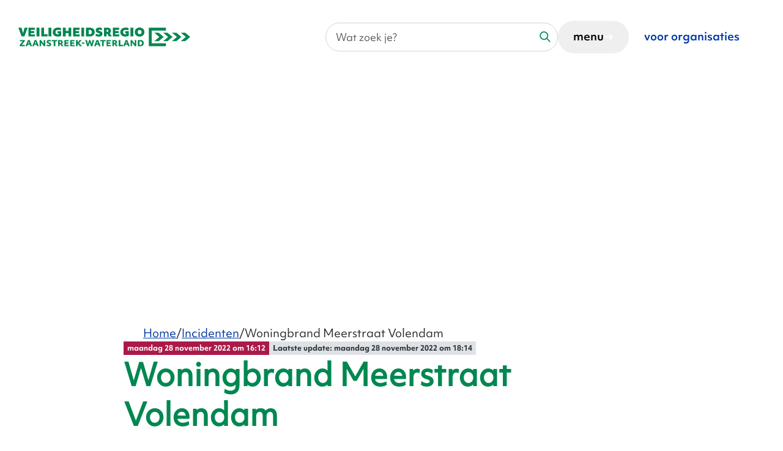

--- FILE ---
content_type: text/html; charset=utf-8
request_url: https://www.veiligheidsregiozaanstreekwaterland.nl/topmenu/incidenten/incident/artikel/woningbrand-meerstraat-volendam
body_size: 5277
content:
<!DOCTYPE html>
<html lang="nl">
<head>

<meta charset="utf-8">
<!-- 
	WIND Internet
			Interesse in een eigen TYPO3 website of ondersteuning nodig? Neem contact met ons op.
			Tel:   +31 (0)58 280 28 87
			Email: info@windinternet.nl
			WWW:   https://www.windinternet.nl
	
			+-+-+-+-+-+-+-+-+-

	This website is powered by TYPO3 - inspiring people to share!
	TYPO3 is a free open source Content Management Framework initially created by Kasper Skaarhoj and licensed under GNU/GPL.
	TYPO3 is copyright 1998-2026 of Kasper Skaarhoj. Extensions are copyright of their respective owners.
	Information and contribution at https://typo3.org/
-->


<link rel="icon" href="/_assets/f07156055e8ae3bb72ba4f828180e8f4/Images/favicon.ico" type="image/vnd.microsoft.icon">

<meta name="generator" content="TYPO3 CMS">
<meta property="og:title" content="Woningbrand Meerstraat Volendam">
<meta property="og:type" content="article">
<meta property="og:url" content="https://www.veiligheidsregiozaanstreekwaterland.nl/topmenu/incidenten/incident/artikel/woningbrand-meerstraat-volendam">
<meta property="og:image" content="https://www.veiligheidsregiozaanstreekwaterland.nl/fileadmin/_processed_/2/8/csm_DummyImage-nieuwehuisstijl_d8c1e710f3.png">
<meta property="og:image:url" content="https://www.veiligheidsregiozaanstreekwaterland.nl/fileadmin/_processed_/2/8/csm_DummyImage-nieuwehuisstijl_d8c1e710f3.png">
<meta property="og:image:width" content="1200">
<meta property="og:image:height" content="630">
<meta name="twitter:card" content="summary">
<meta name="twitter:image" content="https://www.veiligheidsregiozaanstreekwaterland.nl/fileadmin/_processed_/2/8/csm_DummyImage-nieuwehuisstijl_d8c1e710f3.png">


<link rel="stylesheet" href="https://fonts.googleapis.com/css?family=Fjalla+One" media="all">
<link rel="stylesheet" href="https://fonts.googleapis.com/css?family=Roboto:300,400,500,700" media="all">
<link rel="stylesheet" href="https://use.fontawesome.com/releases/v5.3.1/css/all.css" media="all">
<link rel="stylesheet" href="/typo3temp/assets/compressed/99d2a1d1d1eb5930e6ace11a583ad314-bd541680eb1348c5c0d0e07377fd3770.css.gz?1768392414" media="all">
<link rel="stylesheet" href="/typo3temp/assets/compressed/merged-9ca8362eb868c0dcb35a45b402c1cf73-725bbaf45c0d502f502ee923fdfeac4b.css.gz?1768392414" media="all">


<script src="/typo3temp/assets/compressed/merged-1d159f1268f6464b2d16a5bed2788a69-228d00ec2db31b3d8d9f66bba5893c06.js.gz?1768392414"></script>
<script src="https://www.google.com/recaptcha/api.js?hl=nl"></script>
<script src="/typo3temp/assets/compressed/merged-829e5cf185c466f5ab138ed333702603-f5bc515fa34169830b3a29d8bd6f5b9e.js.gz?1768392414"></script>


<meta name="viewport" content="width=device-width, height=device-height, initial-scale=1.0"><title>Woningbrand Meerstraat Volendam &vert; VRZW</title>  <!-- Global site tag (gtag.js) - Google Analytics -->
  <script async src="https://www.googletagmanager.com/gtag/js?id=G-0VVBJLS9DE"></script>
  <script>
    window.dataLayer = window.dataLayer || [];
    function gtag(){dataLayer.push(arguments);}
    gtag('js', new Date());
    gtag('config', 'G-0VVBJLS9DE');
  </script>  <script type="text/javascript">
    var _paq = _paq || [];  _paq.push(['trackPageView']);
  _paq.push(['enableLinkTracking']);
  (function() {
    var u="/stats/";
    _paq.push(['setTrackerUrl', u+'matomo.php']);
    _paq.push(['setSiteId', '1']);
    var d=document, g=d.createElement('script'), s=d.getElementsByTagName('script')[0];
    g.type='text/javascript'; g.async=true; g.defer=true; g.src=u+'matomo.js'; s.parentNode.insertBefore(g,s);
  })();
</script>
<link rel="canonical" href="https://www.veiligheidsregiozaanstreekwaterland.nl/topmenu/incidenten/incident/artikel/woningbrand-meerstraat-volendam"/>
</head>
<body class="inwoners">
<div class="skiptocontent"><a href="/topmenu/incidenten/incident/artikel/woningbrand-meerstraat-volendam#skipcontent">Ga naar de inhoud</a><a href="/topmenu/incidenten/incident/artikel/woningbrand-meerstraat-volendam#skipsearch">Ga naar het zoeken</a><a href="/topmenu/incidenten/incident/artikel/woningbrand-meerstraat-volendam#skipnav">Ga naar het menu</a></div><div class="wrapper"><header><div class="container-fluid h-100"><div class="row align-items-center justify-content-between h-100"><div class="col col-md-6 col-lg-6 col-xl-6 col-xxl-6 logo-container"><a class="logo" href="/"><img alt="Veiligheidsregio Zaanstreek-Waterland" src="/_assets/f07156055e8ae3bb72ba4f828180e8f4/Images/logo.svg" width="281" height="39" /></a></div><div class="col col-md-6 col-lg-6 col-xl-6 col-xxl-6"><div class="d-flex align-items-center justify-content-end header-links"><div class="search-container d-none d-xl-block"><div class="search" id="skipsearch"><form class="tx-solr" action="/zoeken" id="tx-solr-search-form-pi-searchform" method="get" accept-charset="utf-8"  data-suggest="/index.php?id=20&type=7384"><div class="search-input"><label class="sr-only" for="tx_solr_search_desktop">Wat zoek je?</label><input id="tx_solr_search_desktop" type="text" class="form-control tx-solr-q js-solr-q tx-solr-search ui-autocomplete-input tx-solr-suggest" name="q" value="" placeholder="Wat zoek je?" title="Wat zoek je?" autocomplete="off" /></div><button type="submit" class="search-button" value="Zoek" title="Zoekopdracht starten"><span class="sr-only">Zoek</span></button></form></div></div><nav class="menu-container" id="skipnav"><dialog class="menu container"><div class="row dialog-content"><div class="col-12 heading"><a href="/"><h3>Home</h3></a><div class="frame-type-fce_linkbutton frame-layout-1 menu-close"><button class="menu-close-button" aria-label="sluit"><span>sluit</span></button></div></div><div class="col-12 heading-links d-flex d-xl-none"><div class="search-container"><div class="search" id="skipsearch"><form class="tx-solr" action="/zoeken" id="tx-solr-search-form-pi-searchform" method="get" accept-charset="utf-8"  data-suggest="/index.php?id=20&type=7384"><div class="search-input"><label class="sr-only" for="tx_solr_search_desktop">Wat zoek je?</label><input id="tx_solr_search_desktop" type="text" class="form-control tx-solr-q js-solr-q tx-solr-search ui-autocomplete-input tx-solr-suggest" name="q" value="" placeholder="Wat zoek je?" title="Wat zoek je?" autocomplete="off" /></div><button type="submit" class="search-button" value="Zoek" title="Zoekopdracht starten"><span class="sr-only">Zoek</span></button></form></div></div><div class="more-container"><div class="frame-type-fce_linkbutton frame-layout-0 d-flex justify-content-end"><a class="residents ml-auto" href="https://www.veiligheidsregiozaanstreekwaterland.nl/partnerportaal/">voor organisaties</a></div></div></div><div class="col-12 content"><div class="row"><div class="col-12 col-md-12 col-lg-6 col-xl-4 col-xxl-4 links-wrapper"><section class="header"><h3><a href="/nieuws" class="parent">Nieuws</a></h3></section></div><div class="col-12 col-md-12 col-lg-6 col-xl-4 col-xxl-4 links-wrapper"><section class="header"><h3><a href="/topmenu/incidenten" class="parent">Incidenten</a></h3></section></div><div class="col-12 col-md-12 col-lg-6 col-xl-4 col-xxl-4 links-wrapper"><section class="header"><h3><a href="/wat-te-doen-bij" class="parent">Wat kun jij doen</a></h3></section></div><div class="col-12 col-md-12 col-lg-6 col-xl-4 col-xxl-4 links-wrapper"><section class="header"><h3><a href="/blijf-op-de-hoogte" class="parent">Blijf op de hoogte</a></h3></section></div><div class="col-12 col-md-12 col-lg-6 col-xl-4 col-xxl-4 links-wrapper"><section class="header"><h3><a href="/organisatie" class="parent">Over VrZW</a></h3></section></div><div class="col-12 col-md-12 col-lg-6 col-xl-4 col-xxl-4 links-wrapper"><section class="header"><h3><a href="https://vrzw.recruitee.com/" class="parent">Werken bij VrZW</a></h3></section></div><div class="col-12 col-md-12 col-lg-6 col-xl-4 col-xxl-4 links-wrapper"><section class="header"><h3><a href="/contact" class="parent">Contact</a></h3></section></div></div></div></div></dialog><div class="frame-type-fce_linkbutton frame-layout-1 menu-button"><button class="toggle-menu mobile-menu"><span class="d-none d-md-block">menu</span></button></div></nav><div class="more-container d-none d-xl-block"><div class="frame-type-fce_linkbutton frame-layout-0"><a class="residents" href="https://www.veiligheidsregiozaanstreekwaterland.nl/partnerportaal/">voor organisaties</a></div></div></div></div></div></div></header><div class="content"><div class="container-header container-fluid p-0"><div class="row g-0"><div class="col-12 header-content main "><div id="backgroundimage" class="carousel slide" data-bs-ride="carousel" data-bs-interval="6000"><div class="carousel-inner"></div></div></div></div></div><div class="content-inner main container-xl " id="skipcontent"><div class="row"><div class="col-12 content-container"><div class="row"><div class="col-12 rootline"><ul><li class="home"><a href="/">Home</a></li><li><a href="/topmenu/incidenten">Incidenten</a></li><li class="last">Woningbrand Meerstraat Volendam</li></ul></div><div class="col-12 content"><div class="content-container"><!--TYPO3SEARCH_begin--><div id="c56" class="frame frame-default frame-type-news_newsdetail  frame-layout-0"><div class="news news-single"><div class="article" itemscope="itemscope" itemtype="http://schema.org/Article"><div class="news-detail-view"><div class="news-content-wrap"><div class="news-detail-updates-list"><div class="header"><div class="news-list-date-container"><span class="news-list-date accent"><time itemprop="datePublished" datetime="2022-11-28">
													maandag 28 november 2022 om 16:12
												</time></span><span class="news-list-date">
												Laatste update:
												
														maandag 28 november 2022 om 18:14
													
											</span></div><h2 class="xl-title" itemprop="headline">Woningbrand Meerstraat Volendam</h2></div><div class="news-detail-content-elements"><div id="c214" class="frame frame-default frame-type-fce_iconbutton frame-layout-0"><div class="row icon-button"><a href="/brand" target="http://vrzw.srv61.szd.windinternet.nl/wat-te-doen-bij/brand.html" title="Ga naar pagina Brand" class="col"><div class="icon-button-inner"><div class="icon"><img class="image img-fluid" src="/fileadmin/user_upload/brand.svg" width="68" height="68" alt="" /><img class="image-hover img-fluid" src="/fileadmin/user_upload/brand-wit.svg" width="68" height="68" alt="" /></div><div class="title"><h4>Brand</h4></div></div></a></div></div></div></div></div></div></div></div></div><div id="c52" class="frame frame-default frame-type-news_newsdetail  frame-layout-0"><div class="news news-single"><div class="article" itemscope="itemscope" itemtype="http://schema.org/Article"><div class="news-detail-view"><div class="news-content-wrap"><div class="news-detail-updates-list"><div class="update"><div class="update-time" aria-hidden="true">
													18:14
												</div><div class="update-content"><div class="row"><div class="update-title"><h4>Update maandag 28 november 2022<span class="visually-hidden">18:14</span></h4></div><div class="col-12"><div class="text"><p>Brandweereenheden gaan weer terug naar de kazerne. Verdere afhandeling in goede handen achtergelaten bij stichting @Salvage. Einde berichtgeving.</p></div></div></div></div></div><div class="update"><div class="update-time" aria-hidden="true">
													17:56
												</div><div class="update-content"><div class="row"><div class="update-title"><h4>Update maandag 28 november 2022<span class="visually-hidden">17:56</span></h4></div><div class="col-12"><div class="text"><p>Brand is onder controle. Woning wordt gecontroleerd op bewoonbaarheid. Meer informatie volgt op www.vrzw.nl.</p><p>&nbsp;</p></div></div></div></div></div><div class="update"><div class="update-time" aria-hidden="true">
													16:40
												</div><div class="update-content"><div class="row"><div class="update-title"><h4>Update maandag 28 november 2022<span class="visually-hidden">16:40</span></h4></div><div class="col-12"><div class="text"><p>Brandweer ter plaatse. Geef de hulpvoertuigen de ruimte.</p></div></div></div></div></div><div class="update"><div class="update-time" aria-hidden="true">
													16:15
												</div><div class="update-content"><div class="row"><div class="update-title"><h4>Update maandag 28 november 2022<span class="visually-hidden">16:15</span></h4></div><div class="col-12"><div class="text"><p>Woningbrand Meerstraat Volendam. Er komt veel rook vrij. Sluit deuren en ramen en zet mechanische ventilatie uit. Blijf uit de rook. Meer informatie volgt, www.vrzw.nl.</p><p>&nbsp;</p></div></div></div></div></div><div class="news-backlink-wrap d-flex justify-content-between align-items-center"><!-- Link Back --><div class="frame-type-fce_linkbutton frame-layout-2 previous"><a href="/topmenu/incidenten">
													Terug naar overzicht
												</a></div><div class="share-buttons"><div class="frame-type-fce_linkbutton frame-layout-1 share"><button popovertarget="share-container">Delen</button></div><dialog popover id="share-container" class="share-buttons-inner"><div id="c270" class="frame frame-default frame-type-list  frame-layout-0"><div class="tx-wind-shareorprint"><div class="socialshare"><div class="social-label"><h4>Deel dit artikel</h4></div><div class="social-icons"><a target="_blank" href="http://www.linkedin.com/shareArticle?mini=true&amp;url=https://www.veiligheidsregiozaanstreekwaterland.nl/topmenu/incidenten/incident/artikel/woningbrand-meerstraat-volendam"><span class="icon icon-linkedin"></span><span>Linkedin</span><span class="visually-hidden">Deel dit artikel via LinkedIn</span></a><a href="mailto:?body=https://www.veiligheidsregiozaanstreekwaterland.nl/topmenu/incidenten/incident/artikel/woningbrand-meerstraat-volendam"><span class="icon icon-email"></span><span>E-mail</span><span class="visually-hidden">Deel dit artikel via E-mail</span></a><a href="whatsapp://send?text=https://www.veiligheidsregiozaanstreekwaterland.nl/topmenu/incidenten/incident/artikel/woningbrand-meerstraat-volendam"><span class="icon icon-whatsapp"></span><span>WhatsApp</span><span class="visually-hidden">Deel dit artikel via WhatsApp</span></a><a target="_blank" href="http://www.facebook.com/sharer.php?u=https://www.veiligheidsregiozaanstreekwaterland.nl/topmenu/incidenten/incident/artikel/woningbrand-meerstraat-volendam"><span class="icon icon-facebook"></span><span>Facebook</span><span class="visually-hidden">Deel dit artikel via Facebook</span></a><a target="_blank" href="https://twitter.com/intent/tweet?url=https://www.veiligheidsregiozaanstreekwaterland.nl/topmenu/incidenten/incident/artikel/woningbrand-meerstraat-volendam"><span class="icon icon-x"></span><span>X</span><span class="visually-hidden">Deel dit artikel via X</span></a><a target="_blank" href="https://bsky.app/intent/compose?text=https://www.veiligheidsregiozaanstreekwaterland.nl/topmenu/incidenten/incident/artikel/woningbrand-meerstraat-volendam"><span class="icon icon-bluesky"></span><span>Bluesky</span><span class="visually-hidden">Deel dit artikel via Bluesky</span></a></div></div></div></div></dialog></div></div></div></div></div></div></div></div><!--TYPO3SEARCH_end--></div></div></div></div></div></div><div class="content-inner content-inner-main container-fluid"><div class="row g-0"><div class="col-12 partner-container"><div class="container"><div class="row"><!--TYPO3SEARCH_begin--><!--TYPO3SEARCH_end--><div id="c1904" class="frame frame-default frame-type-fce_icon_linklist frame-layout-2"><div class="title col-12 col-md-12 col-lg-10 col-xl-10 col-xxl-10 mx-auto p-0"><h2 class="">
                Samenwerkingsverband tussen gemeenten, brandweer, politie en GHOR
            </h2></div><div class="icon-linklist row"><div class="col-12 col-md-12 col-lg-12 col-xl-6 col-xxl-6"><a href="/organisatie/gemeenten" class="icon-linklist-inner"><div class="image"><img class="img-fluid" alt="Icoon Gemeenten" src="/fileadmin/_processed_/3/b/csm_3f544f88a72a73897983dab1b64b1aec_3694880369.png" width="320" height="320" /></div><div class="content"><div class="header"><h3>Gemeenten</h3></div><div class="text"><p>De gemeente heeft bij een ramp of een crisis een belangrijke taak.</p></div></div></a></div><div class="col-12 col-md-12 col-lg-12 col-xl-6 col-xxl-6"><a href="/organisatie/brandweer" class="icon-linklist-inner"><div class="image"><img class="img-fluid" alt="Icoon Brandweer" src="/fileadmin/_processed_/a/f/csm_5c34171228ab22c0b3458cd86d9113ed_748cac24be.png" width="320" height="320" /></div><div class="content"><div class="header"><h3>Brandweer</h3></div><div class="text"><p>Brandweer Zaanstreek-Waterland bestaat uit 23 brandweerkazernes, verspreid over de regio.</p></div></div></a></div><div class="col-12 col-md-12 col-lg-12 col-xl-6 col-xxl-6"><a href="https://www.politie.nl/" class="icon-linklist-inner"><div class="image"><img class="img-fluid" alt="Icoon Politie" src="/fileadmin/_processed_/0/1/csm_79d12d30c163b9a9ca7d7578e306d771_8727d44605.png" width="320" height="320" /></div><div class="content"><div class="header"><h3>Politie</h3></div><div class="text"><p>Nederland veiliger maken, dat is het doel van de politie.</p></div></div></a></div><div class="col-12 col-md-12 col-lg-12 col-xl-6 col-xxl-6"><a href="/organisatie/ghor-zaanstreek-waterland" class="icon-linklist-inner"><div class="image"><img class="img-fluid" alt="Icoon GHOR" src="/fileadmin/_processed_/2/b/csm_c7e4d7e82963d972cdfc0a5bc465c571_335c44884c.png" width="320" height="320" /></div><div class="content"><div class="header"><h3>GHOR</h3></div><div class="text"><p>De GHOR coördineert de geneeskundige hulpverlening en continuïteit daarvan.</p></div></div></a></div></div></div></div></div></div></div></div></div><footer><div class="container"><div class=" footer-inner"><div class="row footer-inner-top"><div class="col-12 col-md-3 col-lg-3 col-xl-3 col-xxl-3 visit-address"><h3>Adres hoofdkantoor:</h3><p>Prins Bernhardplein 112<br>1508 XB Zaandam</p></div><div class="col-12 col-md-3 col-lg-3 col-xl-3 post-address"></div><div class="col-12 col-md-3 col-lg-3 col-xl-3 contact-info"><h3><a href="/contact">Contact en route</a></h3></div></div><div class="row footer-inner-bottom"><div class="col-12 footer-separator"></div><div class="col-12 col-md-12 col-lg-6 col-xl-6 col-xxl-6 social-icons"><a href="https://www.facebook.com/VeiligheidsregioZW/" target="_blank" rel="noreferrer" class="icon icon-facebook"><span class="sr-only">Facebook pagina van Veiligheidsregio Zaanstreek-Waterland</span></a><a href="https://twitter.com/vrzw" target="_blank" rel="noreferrer" class="icon icon-x"><span class="sr-only">X pagina van Veiligheidsregio Zaanstreek-Waterland</span></a><a href="https://www.instagram.com/veiligheidsregiozw/" target="_blank" rel="noreferrer" class="icon icon-instagram"><span class="sr-only">Instagram pagina van Veiligheidsregio Zaanstreek-Waterland</span></a><a href="https://www.linkedin.com/company/vrzw/?viewAsMember=true" class="icon icon-linkedin"><span class="sr-only">LinkedIn pagina van Veiligheidsregio Zaanstreek-Waterland</span></a><a href="https://bsky.app/profile/vrzw.bsky.social" class="icon icon-bluesky"><span class="sr-only">Bluesky pagina van Veiligheidsregio Zaanstreek-Waterland</span></a></div><div class="col-12 col-md-12 col-lg-6 col-xl-6 col-xxl-6"><div class="row footer-menu"><div class="col-12 col-md-12 col-lg-10 col-xl-10 col-xxl-10"><ul><li><a href="/privacy#c351">Privacy</a></li><li><a href="/proclaimer">Proclaimer</a></li><li><a href="/organisatie/archief-vrzwnl">Archief</a></li><li><a href="/toegankelijkheid">Toegankelijkheid</a></li><li><a href="/woo">Woo</a></li><li><a href="https://myapps.microsoft.com/vrzw.nl" target="_blank" title="Mijn VrZW" rel="noreferrer">Mijn VrZW</a></li></ul></div><div class="col-12 col-md-12 col-lg-2 col-xl-2 col-xxl-2"><a href="#" class="to-top"><span class="sr-only">Naar boven</span></a></div></div></div></div></div></div></footer></div>
<script src="/typo3temp/assets/compressed/merged-276afd2cae180281995e28b87489da68-d1b1bf851605264543878e48ccd77597.js.gz?1768392414"></script>
<script src="/typo3temp/assets/compressed/merged-0cdc8dfaf6ad5ef1081f20aae1b710e8-ff21f3dfc073628aabbb13d263793e89.js.gz?1768392414"></script>


</body>
</html>

--- FILE ---
content_type: text/css; charset=utf-8
request_url: https://www.veiligheidsregiozaanstreekwaterland.nl/typo3temp/assets/compressed/merged-9ca8362eb868c0dcb35a45b402c1cf73-725bbaf45c0d502f502ee923fdfeac4b.css.gz?1768392414
body_size: 61351
content:
.ce-align-left{text-align:left;}.ce-align-center{text-align:center;}.ce-align-right{text-align:right;}.ce-table td,.ce-table th{vertical-align:top;}.ce-textpic,.ce-image,.ce-nowrap .ce-bodytext,.ce-gallery,.ce-row,.ce-uploads li,.ce-uploads div{overflow:hidden;}.ce-left .ce-gallery,.ce-column{float:left;}.ce-center .ce-outer{position:relative;float:right;right:50%;}.ce-center .ce-inner{position:relative;float:right;right:-50%;}.ce-right .ce-gallery{float:right;}.ce-gallery figure{display:table;margin:0;}.ce-gallery figcaption{display:table-caption;caption-side:bottom;}.ce-gallery img{display:block;}.ce-gallery iframe{border-width:0;}.ce-border img,.ce-border iframe{border:2px solid #000000;padding:0px;}.ce-intext.ce-right .ce-gallery,.ce-intext.ce-left .ce-gallery,.ce-above .ce-gallery{margin-bottom:10px;}.ce-image .ce-gallery{margin-bottom:0;}.ce-intext.ce-right .ce-gallery{margin-left:10px;}.ce-intext.ce-left .ce-gallery{margin-right:10px;}.ce-below .ce-gallery{margin-top:10px;}.ce-column{margin-right:10px;}.ce-column:last-child{margin-right:0;}.ce-row{margin-bottom:10px;}.ce-row:last-child{margin-bottom:0;}.ce-above .ce-bodytext{clear:both;}.ce-intext.ce-left ol,.ce-intext.ce-left ul{padding-left:40px;overflow:auto;}.ce-headline-left{text-align:left;}.ce-headline-center{text-align:center;}.ce-headline-right{text-align:right;}.ce-uploads{margin:0;padding:0;}.ce-uploads li{list-style:none outside none;margin:1em 0;}.ce-uploads img{float:left;padding-right:1em;vertical-align:top;}.ce-uploads span{display:block;}.ce-table{width:100%;max-width:100%;}.ce-table th,.ce-table td{padding:0.5em 0.75em;vertical-align:top;}.ce-table thead th{border-bottom:2px solid #dadada;}.ce-table th,.ce-table td{border-top:1px solid #dadada;}.ce-table-striped tbody tr:nth-of-type(odd){background-color:rgba(0,0,0,.05);}.ce-table-bordered th,.ce-table-bordered td{border:1px solid #dadada;}.frame-space-before-extra-small{margin-top:1em;}.frame-space-before-small{margin-top:2em;}.frame-space-before-medium{margin-top:3em;}.frame-space-before-large{margin-top:4em;}.frame-space-before-extra-large{margin-top:5em;}.frame-space-after-extra-small{margin-bottom:1em;}.frame-space-after-small{margin-bottom:2em;}.frame-space-after-medium{margin-bottom:3em;}.frame-space-after-large{margin-bottom:4em;}.frame-space-after-extra-large{margin-bottom:5em;}.frame-ruler-before:before{content:'';display:block;border-top:1px solid rgba(0,0,0,0.25);margin-bottom:2em;}.frame-ruler-after:after{content:'';display:block;border-bottom:1px solid rgba(0,0,0,0.25);margin-top:2em;}.frame-indent{margin-left:15%;margin-right:15%;}.frame-indent-left{margin-left:33%;}.frame-indent-right{margin-right:33%;}.inwoners{--primary-background:#008750;--color-primary:#008750;--color:#FFFFFF;--stripes-introduction:url('../../../_assets/f07156055e8ae3bb72ba4f828180e8f4/Images/green-blue-stripes-fade.svg');--stripes-background:url('../../../_assets/f07156055e8ae3bb72ba4f828180e8f4/Images/partnership-stripes-green-blue.svg')}.ondernemers{--primary-background:#008750;--color-primary:#008750;--color:#0039A6;--stripes-introduction:url('../../../_assets/f07156055e8ae3bb72ba4f828180e8f4/Images/green-white-stripes-fade.svg');--stripes-background:url('../../../_assets/f07156055e8ae3bb72ba4f828180e8f4/Images/partnership-stripes-green-blue.svg')}@font-face{font-family:"Objektiv Trial Thin";src:url('../../../_assets/f07156055e8ae3bb72ba4f828180e8f4/Fonts/ObjektivMk1Trial-Thin.eot');src:url('../../../_assets/f07156055e8ae3bb72ba4f828180e8f4/Fonts/ObjektivMk1Trial-Thin.eot?#iefix') format("embedded-opentype"),url('../../../_assets/f07156055e8ae3bb72ba4f828180e8f4/Fonts/ObjektivMk1Trial-Thin.woff2') format("woff2");font-weight:100;font-style:normal;font-display:swap}@font-face{font-family:"Objektiv Trial Regular";src:url('../../../_assets/f07156055e8ae3bb72ba4f828180e8f4/Fonts/ObjektivMk1Trial-Regular.eot');src:url('../../../_assets/f07156055e8ae3bb72ba4f828180e8f4/Fonts/ObjektivMk1Trial-Regular.eot?#iefix') format("embedded-opentype"),url('../../../_assets/f07156055e8ae3bb72ba4f828180e8f4/Fonts/ObjektivMk1Trial-Regular.woff2') format("woff2");font-weight:normal;font-style:normal;font-display:swap}@font-face{font-family:"Objektiv Trial SemiBold";src:url('../../../_assets/f07156055e8ae3bb72ba4f828180e8f4/Fonts/ObjektivMk1Trial-SemiBold.eot');src:url('../../../_assets/f07156055e8ae3bb72ba4f828180e8f4/Fonts/ObjektivMk1Trial-SemiBold.eot?#iefix') format("embedded-opentype"),url('../../../_assets/f07156055e8ae3bb72ba4f828180e8f4/Fonts/ObjektivMk1Trial-SemiBold.woff2') format("woff2");font-weight:600;font-style:normal;font-display:swap}@font-face{font-family:"Objektiv Trial Bold";src:url('../../../_assets/f07156055e8ae3bb72ba4f828180e8f4/Fonts/ObjektivMk2Trial-Bold.eot');src:url('../../../_assets/f07156055e8ae3bb72ba4f828180e8f4/Fonts/ObjektivMk2Trial-Bold.eot?#iefix') format("embedded-opentype"),url('../../../_assets/f07156055e8ae3bb72ba4f828180e8f4/Fonts/ObjektivMk2Trial-Bold.woff2') format("woff2");font-weight:700;font-style:normal;font-display:swap}@font-face{font-family:"Objektiv Trial ExtraBold";src:url('../../../_assets/f07156055e8ae3bb72ba4f828180e8f4/Fonts/ObjektivMk1Trial-ExtraBold.eot');src:url('../../../_assets/f07156055e8ae3bb72ba4f828180e8f4/Fonts/ObjektivMk1Trial-ExtraBold.eot?#iefix') format("embedded-opentype"),url('../../../_assets/f07156055e8ae3bb72ba4f828180e8f4/Fonts/ObjektivMk1Trial-ExtraBold.woff2') format("woff2");font-weight:800;font-style:normal;font-display:swap}:root,[data-bs-theme=light]{--bs-blue:#0d6efd;--bs-indigo:#6610f2;--bs-purple:#6f42c1;--bs-pink:#d63384;--bs-red:#dc3545;--bs-orange:#fd7e14;--bs-yellow:#ffc107;--bs-green:#198754;--bs-teal:#20c997;--bs-cyan:#0dcaf0;--bs-black:#000000;--bs-white:#FFFFFF;--bs-gray:#6c757d;--bs-gray-dark:#343a40;--bs-gray-100:#f8f9fa;--bs-gray-200:#e9ecef;--bs-gray-300:#dee2e6;--bs-gray-400:#ced4da;--bs-gray-500:#adb5bd;--bs-gray-600:#6c757d;--bs-gray-700:#495057;--bs-gray-800:#343a40;--bs-gray-900:#212529;--bs-primary:#0d6efd;--bs-secondary:#6c757d;--bs-success:#198754;--bs-info:#0dcaf0;--bs-warning:#ffc107;--bs-danger:#dc3545;--bs-light:#f8f9fa;--bs-dark:#212529;--bs-primary-rgb:13,110,253;--bs-secondary-rgb:108,117,125;--bs-success-rgb:25,135,84;--bs-info-rgb:13,202,240;--bs-warning-rgb:255,193,7;--bs-danger-rgb:220,53,69;--bs-light-rgb:248,249,250;--bs-dark-rgb:33,37,41;--bs-primary-text-emphasis:#052c65;--bs-secondary-text-emphasis:#2b2f32;--bs-success-text-emphasis:#0a3622;--bs-info-text-emphasis:#055160;--bs-warning-text-emphasis:#664d03;--bs-danger-text-emphasis:#58151c;--bs-light-text-emphasis:#495057;--bs-dark-text-emphasis:#495057;--bs-primary-bg-subtle:#cfe2ff;--bs-secondary-bg-subtle:#e2e3e5;--bs-success-bg-subtle:#d1e7dd;--bs-info-bg-subtle:#cff4fc;--bs-warning-bg-subtle:#fff3cd;--bs-danger-bg-subtle:#f8d7da;--bs-light-bg-subtle:#fcfcfd;--bs-dark-bg-subtle:#ced4da;--bs-primary-border-subtle:#9ec5fe;--bs-secondary-border-subtle:#c4c8cb;--bs-success-border-subtle:#a3cfbb;--bs-info-border-subtle:#9eeaf9;--bs-warning-border-subtle:#ffe69c;--bs-danger-border-subtle:#f1aeb5;--bs-light-border-subtle:#e9ecef;--bs-dark-border-subtle:#adb5bd;--bs-white-rgb:255,255,255;--bs-black-rgb:0,0,0;--bs-font-sans-serif:system-ui,-apple-system,"Segoe UI",Roboto,"Helvetica Neue","Noto Sans","Liberation Sans",Arial,sans-serif,"Apple Color Emoji","Segoe UI Emoji","Segoe UI Symbol","Noto Color Emoji";--bs-font-monospace:SFMono-Regular,Menlo,Monaco,Consolas,"Liberation Mono","Courier New",monospace;--bs-gradient:linear-gradient(180deg,rgba(255,255,255,0.15),rgba(255,255,255,0));--bs-body-font-family:var(--bs-font-sans-serif);--bs-body-font-size:1rem;--bs-body-font-weight:400;--bs-body-line-height:1.5;--bs-body-color:#212529;--bs-body-color-rgb:33,37,41;--bs-body-bg:#FFFFFF;--bs-body-bg-rgb:255,255,255;--bs-emphasis-color:#000000;--bs-emphasis-color-rgb:0,0,0;--bs-secondary-color:rgba(33,37,41,0.75);--bs-secondary-color-rgb:33,37,41;--bs-secondary-bg:#e9ecef;--bs-secondary-bg-rgb:233,236,239;--bs-tertiary-color:rgba(33,37,41,0.5);--bs-tertiary-color-rgb:33,37,41;--bs-tertiary-bg:#f8f9fa;--bs-tertiary-bg-rgb:248,249,250;--bs-heading-color:inherit;--bs-link-color:#0d6efd;--bs-link-color-rgb:13,110,253;--bs-link-decoration:underline;--bs-link-hover-color:#0a58ca;--bs-link-hover-color-rgb:10,88,202;--bs-code-color:#d63384;--bs-highlight-color:#212529;--bs-highlight-bg:#fff3cd;--bs-border-width:1px;--bs-border-style:solid;--bs-border-color:#dee2e6;--bs-border-color-translucent:rgba(0,0,0,0.175);--bs-border-radius:15px;--bs-border-radius-sm:0.25rem;--bs-border-radius-lg:0.5rem;--bs-border-radius-xl:1rem;--bs-border-radius-xxl:2rem;--bs-border-radius-2xl:var(--bs-border-radius-xxl);--bs-border-radius-pill:50rem;--bs-box-shadow:0 16px 48px -10px rgba(0,0,0,0.1490196078);--bs-box-shadow-sm:0 0.125rem 0.25rem rgba(0,0,0,0.075);--bs-box-shadow-lg:0 1rem 3rem rgba(0,0,0,0.175);--bs-box-shadow-inset:inset 0 1px 2px rgba(0,0,0,0.075);--bs-focus-ring-width:0.25rem;--bs-focus-ring-opacity:0.25;--bs-focus-ring-color:rgba(13,110,253,0.25);--bs-form-valid-color:#198754;--bs-form-valid-border-color:#198754;--bs-form-invalid-color:#dc3545;--bs-form-invalid-border-color:#dc3545}[data-bs-theme=dark]{color-scheme:dark;--bs-body-color:#dee2e6;--bs-body-color-rgb:222,226,230;--bs-body-bg:#212529;--bs-body-bg-rgb:33,37,41;--bs-emphasis-color:#FFFFFF;--bs-emphasis-color-rgb:255,255,255;--bs-secondary-color:rgba(222,226,230,0.75);--bs-secondary-color-rgb:222,226,230;--bs-secondary-bg:#343a40;--bs-secondary-bg-rgb:52,58,64;--bs-tertiary-color:rgba(222,226,230,0.5);--bs-tertiary-color-rgb:222,226,230;--bs-tertiary-bg:#2b3035;--bs-tertiary-bg-rgb:43,48,53;--bs-primary-text-emphasis:#6ea8fe;--bs-secondary-text-emphasis:#a7acb1;--bs-success-text-emphasis:#75b798;--bs-info-text-emphasis:#6edff6;--bs-warning-text-emphasis:#ffda6a;--bs-danger-text-emphasis:#ea868f;--bs-light-text-emphasis:#f8f9fa;--bs-dark-text-emphasis:#dee2e6;--bs-primary-bg-subtle:#031633;--bs-secondary-bg-subtle:#161719;--bs-success-bg-subtle:#051b11;--bs-info-bg-subtle:#032830;--bs-warning-bg-subtle:#332701;--bs-danger-bg-subtle:#2c0b0e;--bs-light-bg-subtle:#343a40;--bs-dark-bg-subtle:#1a1d20;--bs-primary-border-subtle:#084298;--bs-secondary-border-subtle:#41464b;--bs-success-border-subtle:#0f5132;--bs-info-border-subtle:#087990;--bs-warning-border-subtle:#997404;--bs-danger-border-subtle:#842029;--bs-light-border-subtle:#495057;--bs-dark-border-subtle:#343a40;--bs-heading-color:inherit;--bs-link-color:#6ea8fe;--bs-link-hover-color:#8bb9fe;--bs-link-color-rgb:110,168,254;--bs-link-hover-color-rgb:139,185,254;--bs-code-color:#e685b5;--bs-highlight-color:#dee2e6;--bs-highlight-bg:#664d03;--bs-border-color:#495057;--bs-border-color-translucent:rgba(255,255,255,0.15);--bs-form-valid-color:#75b798;--bs-form-valid-border-color:#75b798;--bs-form-invalid-color:#ea868f;--bs-form-invalid-border-color:#ea868f}*,*::before,*::after{box-sizing:border-box}@media(prefers-reduced-motion:no-preference){:root{scroll-behavior:smooth}}body{margin:0;font-family:var(--bs-body-font-family);font-size:var(--bs-body-font-size);font-weight:var(--bs-body-font-weight);line-height:var(--bs-body-line-height);color:var(--bs-body-color);text-align:var(--bs-body-text-align);background-color:var(--bs-body-bg);-webkit-text-size-adjust:100%;-webkit-tap-highlight-color:rgba(0,0,0,0)}hr{margin:1rem 0;color:inherit;border:0;border-top:var(--bs-border-width) solid;opacity:.25}h6,.h6,h5,.h5,h4,.h4,h3,.h3,h2,.h2,h1,.frame-type-fce_iconbutton.frame-layout-2 div.title h2,.frame-type-fce_iconbutton.frame-type-uploads div.title h2,.frame-type-fce_iconbutton.frame-layout-2 div.title .h2,.frame-type-fce_iconbutton.frame-type-uploads div.title .h2,.frame-type-fce_icon_linklist.frame-layout-2 div.title h2,.frame-type-fce_icon_linklist.frame-type-uploads div.title h2,.frame-type-fce_icon_linklist.frame-layout-2 div.title .h2,.frame-type-fce_icon_linklist.frame-type-uploads div.title .h2,.h1{margin-top:0;margin-bottom:.5rem;font-weight:500;line-height:1.2;color:var(--bs-heading-color)}h1,.frame-type-fce_iconbutton.frame-layout-2 div.title h2,.frame-type-fce_iconbutton.frame-type-uploads div.title h2,.frame-type-fce_iconbutton.frame-layout-2 div.title .h2,.frame-type-fce_iconbutton.frame-type-uploads div.title .h2,.frame-type-fce_icon_linklist.frame-layout-2 div.title h2,.frame-type-fce_icon_linklist.frame-type-uploads div.title h2,.frame-type-fce_icon_linklist.frame-layout-2 div.title .h2,.frame-type-fce_icon_linklist.frame-type-uploads div.title .h2,.h1{font-size:calc(1.375rem + 1.5vw)}@media(min-width:1200px){h1,.frame-type-fce_iconbutton.frame-layout-2 div.title h2,.frame-type-fce_iconbutton.frame-type-uploads div.title h2,.frame-type-fce_iconbutton.frame-layout-2 div.title .h2,.frame-type-fce_iconbutton.frame-type-uploads div.title .h2,.frame-type-fce_icon_linklist.frame-layout-2 div.title h2,.frame-type-fce_icon_linklist.frame-type-uploads div.title h2,.frame-type-fce_icon_linklist.frame-layout-2 div.title .h2,.frame-type-fce_icon_linklist.frame-type-uploads div.title .h2,.h1{font-size:2.5rem}}h2,.h2{font-size:calc(1.325rem + 0.9vw)}@media(min-width:1200px){h2,.h2{font-size:2rem}}h3,.h3{font-size:calc(1.3rem + 0.6vw)}@media(min-width:1200px){h3,.h3{font-size:1.75rem}}h4,.h4{font-size:calc(1.275rem + 0.3vw)}@media(min-width:1200px){h4,.h4{font-size:1.5rem}}h5,.h5{font-size:1.25rem}h6,.h6{font-size:1rem}p,.frame-type-fce_iconbutton.frame-layout-2 .icon-linklist .icon-linklist-inner .content .text,.frame-type-fce_iconbutton.frame-type-uploads .icon-linklist .icon-linklist-inner .content .text,.frame-type-fce_icon_linklist.frame-layout-2 .icon-linklist .icon-linklist-inner .content .text,.frame-type-fce_icon_linklist.frame-type-uploads .icon-linklist .icon-linklist-inner .content .text{margin-top:0;margin-bottom:1rem}abbr[title]{text-decoration:underline dotted;cursor:help;text-decoration-skip-ink:none}address{margin-bottom:1rem;font-style:normal;line-height:inherit}ol,ul{padding-left:2rem}ol,ul,dl{margin-top:0;margin-bottom:1rem}ol ol,ul ul,ol ul,ul ol{margin-bottom:0}dt{font-weight:700}dd{margin-bottom:.5rem;margin-left:0}blockquote{margin:0 0 1rem}b,strong{font-weight:bolder}small,.small,.share-buttons .social-icons a span,.tx_solr .results-list .results-entry .results-teaser .result-content,.tx_solr .results-list .results-entry .results-url,.news .news-detail-view .news-content-wrap .news-detail-updates-list .update .update-time{font-size:0.875em}mark,.mark{padding:.1875em;color:var(--bs-highlight-color);background-color:var(--bs-highlight-bg)}sub,sup{position:relative;font-size:0.75em;line-height:0;vertical-align:baseline}sub{bottom:-0.25em}sup{top:-0.5em}a{color:rgba(var(--bs-link-color-rgb),var(--bs-link-opacity,1));text-decoration:underline}a:hover{--bs-link-color-rgb:var(--bs-link-hover-color-rgb)}a:not([href]):not([class]),a:not([href]):not([class]):hover{color:inherit;text-decoration:none}pre,code,kbd,samp{font-family:var(--bs-font-monospace);font-size:1em}pre{display:block;margin-top:0;margin-bottom:1rem;overflow:auto;font-size:0.875em}pre code{font-size:inherit;color:inherit;word-break:normal}code{font-size:0.875em;color:var(--bs-code-color);word-wrap:break-word}a>code{color:inherit}kbd{padding:.1875rem .375rem;font-size:0.875em;color:var(--bs-body-bg);background-color:var(--bs-body-color);border-radius:.25rem}kbd kbd{padding:0;font-size:1em}figure{margin:0 0 1rem}img,svg{vertical-align:middle}table{caption-side:bottom;border-collapse:collapse}caption{padding-top:.5rem;padding-bottom:.5rem;color:var(--bs-secondary-color);text-align:left}th{text-align:inherit;text-align:-webkit-match-parent}thead,tbody,tfoot,tr,td,th{border-color:inherit;border-style:solid;border-width:0}label{display:inline-block}button{border-radius:0}button:focus:not(:focus-visible){outline:0}input,button,select,optgroup,textarea{margin:0;font-family:inherit;font-size:inherit;line-height:inherit}button,select{text-transform:none}[role=button]{cursor:pointer}select{word-wrap:normal}select:disabled{opacity:1}[list]:not([type=date]):not([type=datetime-local]):not([type=month]):not([type=week]):not([type=time])::-webkit-calendar-picker-indicator{display:none !important}button,[type=button],[type=reset],[type=submit]{-webkit-appearance:button}button:not(:disabled),[type=button]:not(:disabled),[type=reset]:not(:disabled),[type=submit]:not(:disabled){cursor:pointer}::-moz-focus-inner{padding:0;border-style:none}textarea{resize:vertical}fieldset{min-width:0;padding:0;margin:0;border:0}legend{float:left;width:100%;padding:0;margin-bottom:.5rem;font-size:calc(1.275rem + 0.3vw);line-height:inherit}@media(min-width:1200px){legend{font-size:1.5rem}}legend+*{clear:left}::-webkit-datetime-edit-fields-wrapper,::-webkit-datetime-edit-text,::-webkit-datetime-edit-minute,::-webkit-datetime-edit-hour-field,::-webkit-datetime-edit-day-field,::-webkit-datetime-edit-month-field,::-webkit-datetime-edit-year-field{padding:0}::-webkit-inner-spin-button{height:auto}[type=search]{-webkit-appearance:textfield;outline-offset:-2px}::-webkit-search-decoration{-webkit-appearance:none}::-webkit-color-swatch-wrapper{padding:0}::file-selector-button{font:inherit;-webkit-appearance:button}output{display:inline-block}iframe{border:0}summary{display:list-item;cursor:pointer}progress{vertical-align:baseline}[hidden]{display:none !important}.lead,.news .news-detail-view .news-content-wrap .teaser-text p,.news .news-detail-view .news-content-wrap .teaser-text .frame-type-fce_iconbutton.frame-layout-2 .icon-linklist .icon-linklist-inner .content .text,.frame-type-fce_iconbutton.frame-layout-2 .icon-linklist .icon-linklist-inner .content .news .news-detail-view .news-content-wrap .teaser-text .text,.news .news-detail-view .news-content-wrap .teaser-text .frame-type-fce_iconbutton.frame-type-uploads .icon-linklist .icon-linklist-inner .content .text,.frame-type-fce_iconbutton.frame-type-uploads .icon-linklist .icon-linklist-inner .content .news .news-detail-view .news-content-wrap .teaser-text .text,.news .news-detail-view .news-content-wrap .teaser-text .frame-type-fce_icon_linklist.frame-layout-2 .icon-linklist .icon-linklist-inner .content .text,.frame-type-fce_icon_linklist.frame-layout-2 .icon-linklist .icon-linklist-inner .content .news .news-detail-view .news-content-wrap .teaser-text .text,.news .news-detail-view .news-content-wrap .teaser-text .frame-type-fce_icon_linklist.frame-type-uploads .icon-linklist .icon-linklist-inner .content .text,.frame-type-fce_icon_linklist.frame-type-uploads .icon-linklist .icon-linklist-inner .content .news .news-detail-view .news-content-wrap .teaser-text .text{font-size:1.25rem;font-weight:300}.display-1{font-size:calc(1.625rem + 4.5vw);font-weight:300;line-height:1.2}@media(min-width:1200px){.display-1{font-size:5rem}}.display-2{font-size:calc(1.575rem + 3.9vw);font-weight:300;line-height:1.2}@media(min-width:1200px){.display-2{font-size:4.5rem}}.display-3{font-size:calc(1.525rem + 3.3vw);font-weight:300;line-height:1.2}@media(min-width:1200px){.display-3{font-size:4rem}}.display-4{font-size:calc(1.475rem + 2.7vw);font-weight:300;line-height:1.2}@media(min-width:1200px){.display-4{font-size:3.5rem}}.display-5{font-size:calc(1.425rem + 2.1vw);font-weight:300;line-height:1.2}@media(min-width:1200px){.display-5{font-size:3rem}}.display-6{font-size:calc(1.375rem + 1.5vw);font-weight:300;line-height:1.2}@media(min-width:1200px){.display-6{font-size:2.5rem}}.list-unstyled{padding-left:0;list-style:none}.list-inline{padding-left:0;list-style:none}.list-inline-item{display:inline-block}.list-inline-item:not(:last-child){margin-right:.5rem}.initialism{font-size:0.875em;text-transform:uppercase}.blockquote{margin-bottom:1rem;font-size:1.25rem}.blockquote>:last-child{margin-bottom:0}.blockquote-footer{margin-top:-1rem;margin-bottom:1rem;font-size:0.875em;color:#6c757d}.blockquote-footer::before{content:"— "}.img-fluid{max-width:100%;height:auto}.img-thumbnail{padding:.25rem;background-color:var(--bs-body-bg);border:var(--bs-border-width) solid var(--bs-border-color);border-radius:var(--bs-border-radius);max-width:100%;height:auto}.figure{display:inline-block}.figure-img{margin-bottom:.5rem;line-height:1}.figure-caption{font-size:0.875em;color:var(--bs-secondary-color)}.container,.container-fluid,.container-xxl,.container-xl,.container-lg,.container-md,.container-sm{--bs-gutter-x:1.5rem;--bs-gutter-y:0;width:100%;padding-right:calc(var(--bs-gutter-x)*.5);padding-left:calc(var(--bs-gutter-x)*.5);margin-right:auto;margin-left:auto}@media(min-width:576px){.container-sm,.container{max-width:540px}}@media(min-width:768px){.container-md,.container-sm,.container{max-width:720px}}@media(min-width:992px){.container-lg,.container-md,.container-sm,.container{max-width:960px}}@media(min-width:1200px){.container-xl,.container-lg,.container-md,.container-sm,.container{max-width:1140px}}@media(min-width:1400px){.container-xxl,.container-xl,.container-lg,.container-md,.container-sm,.container{max-width:1320px}}:root{--bs-breakpoint-xs:0;--bs-breakpoint-sm:576px;--bs-breakpoint-md:768px;--bs-breakpoint-lg:992px;--bs-breakpoint-xl:1200px;--bs-breakpoint-xxl:1400px}.row{--bs-gutter-x:1.5rem;--bs-gutter-y:0;display:flex;flex-wrap:wrap;margin-top:calc(-1*var(--bs-gutter-y));margin-right:calc(-0.5*var(--bs-gutter-x));margin-left:calc(-0.5*var(--bs-gutter-x))}.row>*{flex-shrink:0;width:100%;max-width:100%;padding-right:calc(var(--bs-gutter-x)*.5);padding-left:calc(var(--bs-gutter-x)*.5);margin-top:var(--bs-gutter-y)}.col{flex:1 0 0%}.row-cols-auto>*{flex:0 0 auto;width:auto}.row-cols-1>*{flex:0 0 auto;width:100%}.row-cols-2>*{flex:0 0 auto;width:50%}.row-cols-3>*{flex:0 0 auto;width:33.33333333%}.row-cols-4>*{flex:0 0 auto;width:25%}.row-cols-5>*{flex:0 0 auto;width:20%}.row-cols-6>*{flex:0 0 auto;width:16.66666667%}.col-auto{flex:0 0 auto;width:auto}.col-1{flex:0 0 auto;width:8.33333333%}.col-2{flex:0 0 auto;width:16.66666667%}.col-3{flex:0 0 auto;width:25%}.col-4{flex:0 0 auto;width:33.33333333%}.col-5{flex:0 0 auto;width:41.66666667%}.col-6{flex:0 0 auto;width:50%}.col-7{flex:0 0 auto;width:58.33333333%}.col-8{flex:0 0 auto;width:66.66666667%}.col-9{flex:0 0 auto;width:75%}.col-10{flex:0 0 auto;width:83.33333333%}.col-11{flex:0 0 auto;width:91.66666667%}.col-12{flex:0 0 auto;width:100%}.offset-1{margin-left:8.33333333%}.offset-2{margin-left:16.66666667%}.offset-3{margin-left:25%}.offset-4{margin-left:33.33333333%}.offset-5{margin-left:41.66666667%}.offset-6{margin-left:50%}.offset-7{margin-left:58.33333333%}.offset-8{margin-left:66.66666667%}.offset-9{margin-left:75%}.offset-10{margin-left:83.33333333%}.offset-11{margin-left:91.66666667%}.g-0,.gx-0{--bs-gutter-x:0}.g-0,.gy-0{--bs-gutter-y:0}.g-1,.gx-1{--bs-gutter-x:0.25rem}.g-1,.gy-1{--bs-gutter-y:0.25rem}.g-2,.gx-2{--bs-gutter-x:0.5rem}.g-2,.gy-2{--bs-gutter-y:0.5rem}.g-3,.gx-3{--bs-gutter-x:1rem}.g-3,.gy-3{--bs-gutter-y:1rem}.g-4,.gx-4{--bs-gutter-x:1.5rem}.g-4,.gy-4{--bs-gutter-y:1.5rem}.g-5,.gx-5{--bs-gutter-x:3rem}.g-5,.gy-5{--bs-gutter-y:3rem}@media(min-width:576px){.col-sm{flex:1 0 0%}.row-cols-sm-auto>*{flex:0 0 auto;width:auto}.row-cols-sm-1>*{flex:0 0 auto;width:100%}.row-cols-sm-2>*{flex:0 0 auto;width:50%}.row-cols-sm-3>*{flex:0 0 auto;width:33.33333333%}.row-cols-sm-4>*{flex:0 0 auto;width:25%}.row-cols-sm-5>*{flex:0 0 auto;width:20%}.row-cols-sm-6>*{flex:0 0 auto;width:16.66666667%}.col-sm-auto{flex:0 0 auto;width:auto}.col-sm-1{flex:0 0 auto;width:8.33333333%}.col-sm-2{flex:0 0 auto;width:16.66666667%}.col-sm-3{flex:0 0 auto;width:25%}.col-sm-4{flex:0 0 auto;width:33.33333333%}.col-sm-5{flex:0 0 auto;width:41.66666667%}.col-sm-6{flex:0 0 auto;width:50%}.col-sm-7{flex:0 0 auto;width:58.33333333%}.col-sm-8{flex:0 0 auto;width:66.66666667%}.col-sm-9{flex:0 0 auto;width:75%}.col-sm-10{flex:0 0 auto;width:83.33333333%}.col-sm-11{flex:0 0 auto;width:91.66666667%}.col-sm-12{flex:0 0 auto;width:100%}.offset-sm-0{margin-left:0}.offset-sm-1{margin-left:8.33333333%}.offset-sm-2{margin-left:16.66666667%}.offset-sm-3{margin-left:25%}.offset-sm-4{margin-left:33.33333333%}.offset-sm-5{margin-left:41.66666667%}.offset-sm-6{margin-left:50%}.offset-sm-7{margin-left:58.33333333%}.offset-sm-8{margin-left:66.66666667%}.offset-sm-9{margin-left:75%}.offset-sm-10{margin-left:83.33333333%}.offset-sm-11{margin-left:91.66666667%}.g-sm-0,.gx-sm-0{--bs-gutter-x:0}.g-sm-0,.gy-sm-0{--bs-gutter-y:0}.g-sm-1,.gx-sm-1{--bs-gutter-x:0.25rem}.g-sm-1,.gy-sm-1{--bs-gutter-y:0.25rem}.g-sm-2,.gx-sm-2{--bs-gutter-x:0.5rem}.g-sm-2,.gy-sm-2{--bs-gutter-y:0.5rem}.g-sm-3,.gx-sm-3{--bs-gutter-x:1rem}.g-sm-3,.gy-sm-3{--bs-gutter-y:1rem}.g-sm-4,.gx-sm-4{--bs-gutter-x:1.5rem}.g-sm-4,.gy-sm-4{--bs-gutter-y:1.5rem}.g-sm-5,.gx-sm-5{--bs-gutter-x:3rem}.g-sm-5,.gy-sm-5{--bs-gutter-y:3rem}}@media(min-width:768px){.col-md{flex:1 0 0%}.row-cols-md-auto>*{flex:0 0 auto;width:auto}.row-cols-md-1>*{flex:0 0 auto;width:100%}.row-cols-md-2>*{flex:0 0 auto;width:50%}.row-cols-md-3>*{flex:0 0 auto;width:33.33333333%}.row-cols-md-4>*{flex:0 0 auto;width:25%}.row-cols-md-5>*{flex:0 0 auto;width:20%}.row-cols-md-6>*{flex:0 0 auto;width:16.66666667%}.col-md-auto{flex:0 0 auto;width:auto}.col-md-1{flex:0 0 auto;width:8.33333333%}.col-md-2{flex:0 0 auto;width:16.66666667%}.col-md-3{flex:0 0 auto;width:25%}.col-md-4{flex:0 0 auto;width:33.33333333%}.col-md-5{flex:0 0 auto;width:41.66666667%}.col-md-6{flex:0 0 auto;width:50%}.col-md-7{flex:0 0 auto;width:58.33333333%}.col-md-8{flex:0 0 auto;width:66.66666667%}.col-md-9{flex:0 0 auto;width:75%}.col-md-10{flex:0 0 auto;width:83.33333333%}.col-md-11{flex:0 0 auto;width:91.66666667%}.col-md-12{flex:0 0 auto;width:100%}.offset-md-0{margin-left:0}.offset-md-1{margin-left:8.33333333%}.offset-md-2{margin-left:16.66666667%}.offset-md-3{margin-left:25%}.offset-md-4{margin-left:33.33333333%}.offset-md-5{margin-left:41.66666667%}.offset-md-6{margin-left:50%}.offset-md-7{margin-left:58.33333333%}.offset-md-8{margin-left:66.66666667%}.offset-md-9{margin-left:75%}.offset-md-10{margin-left:83.33333333%}.offset-md-11{margin-left:91.66666667%}.g-md-0,.gx-md-0{--bs-gutter-x:0}.g-md-0,.gy-md-0{--bs-gutter-y:0}.g-md-1,.gx-md-1{--bs-gutter-x:0.25rem}.g-md-1,.gy-md-1{--bs-gutter-y:0.25rem}.g-md-2,.gx-md-2{--bs-gutter-x:0.5rem}.g-md-2,.gy-md-2{--bs-gutter-y:0.5rem}.g-md-3,.gx-md-3{--bs-gutter-x:1rem}.g-md-3,.gy-md-3{--bs-gutter-y:1rem}.g-md-4,.gx-md-4{--bs-gutter-x:1.5rem}.g-md-4,.gy-md-4{--bs-gutter-y:1.5rem}.g-md-5,.gx-md-5{--bs-gutter-x:3rem}.g-md-5,.gy-md-5{--bs-gutter-y:3rem}}@media(min-width:992px){.col-lg{flex:1 0 0%}.row-cols-lg-auto>*{flex:0 0 auto;width:auto}.row-cols-lg-1>*{flex:0 0 auto;width:100%}.row-cols-lg-2>*{flex:0 0 auto;width:50%}.row-cols-lg-3>*{flex:0 0 auto;width:33.33333333%}.row-cols-lg-4>*{flex:0 0 auto;width:25%}.row-cols-lg-5>*{flex:0 0 auto;width:20%}.row-cols-lg-6>*{flex:0 0 auto;width:16.66666667%}.col-lg-auto{flex:0 0 auto;width:auto}.col-lg-1{flex:0 0 auto;width:8.33333333%}.col-lg-2{flex:0 0 auto;width:16.66666667%}.col-lg-3{flex:0 0 auto;width:25%}.col-lg-4{flex:0 0 auto;width:33.33333333%}.col-lg-5{flex:0 0 auto;width:41.66666667%}.col-lg-6{flex:0 0 auto;width:50%}.col-lg-7{flex:0 0 auto;width:58.33333333%}.col-lg-8{flex:0 0 auto;width:66.66666667%}.col-lg-9{flex:0 0 auto;width:75%}.col-lg-10{flex:0 0 auto;width:83.33333333%}.col-lg-11{flex:0 0 auto;width:91.66666667%}.col-lg-12{flex:0 0 auto;width:100%}.offset-lg-0{margin-left:0}.offset-lg-1{margin-left:8.33333333%}.offset-lg-2{margin-left:16.66666667%}.offset-lg-3{margin-left:25%}.offset-lg-4{margin-left:33.33333333%}.offset-lg-5{margin-left:41.66666667%}.offset-lg-6{margin-left:50%}.offset-lg-7{margin-left:58.33333333%}.offset-lg-8{margin-left:66.66666667%}.offset-lg-9{margin-left:75%}.offset-lg-10{margin-left:83.33333333%}.offset-lg-11{margin-left:91.66666667%}.g-lg-0,.gx-lg-0{--bs-gutter-x:0}.g-lg-0,.gy-lg-0{--bs-gutter-y:0}.g-lg-1,.gx-lg-1{--bs-gutter-x:0.25rem}.g-lg-1,.gy-lg-1{--bs-gutter-y:0.25rem}.g-lg-2,.gx-lg-2{--bs-gutter-x:0.5rem}.g-lg-2,.gy-lg-2{--bs-gutter-y:0.5rem}.g-lg-3,.gx-lg-3{--bs-gutter-x:1rem}.g-lg-3,.gy-lg-3{--bs-gutter-y:1rem}.g-lg-4,.gx-lg-4{--bs-gutter-x:1.5rem}.g-lg-4,.gy-lg-4{--bs-gutter-y:1.5rem}.g-lg-5,.gx-lg-5{--bs-gutter-x:3rem}.g-lg-5,.gy-lg-5{--bs-gutter-y:3rem}}@media(min-width:1200px){.col-xl{flex:1 0 0%}.row-cols-xl-auto>*{flex:0 0 auto;width:auto}.row-cols-xl-1>*{flex:0 0 auto;width:100%}.row-cols-xl-2>*{flex:0 0 auto;width:50%}.row-cols-xl-3>*{flex:0 0 auto;width:33.33333333%}.row-cols-xl-4>*{flex:0 0 auto;width:25%}.row-cols-xl-5>*{flex:0 0 auto;width:20%}.row-cols-xl-6>*{flex:0 0 auto;width:16.66666667%}.col-xl-auto{flex:0 0 auto;width:auto}.col-xl-1{flex:0 0 auto;width:8.33333333%}.col-xl-2{flex:0 0 auto;width:16.66666667%}.col-xl-3{flex:0 0 auto;width:25%}.col-xl-4{flex:0 0 auto;width:33.33333333%}.col-xl-5{flex:0 0 auto;width:41.66666667%}.col-xl-6{flex:0 0 auto;width:50%}.col-xl-7{flex:0 0 auto;width:58.33333333%}.col-xl-8{flex:0 0 auto;width:66.66666667%}.col-xl-9{flex:0 0 auto;width:75%}.col-xl-10{flex:0 0 auto;width:83.33333333%}.col-xl-11{flex:0 0 auto;width:91.66666667%}.col-xl-12{flex:0 0 auto;width:100%}.offset-xl-0{margin-left:0}.offset-xl-1{margin-left:8.33333333%}.offset-xl-2{margin-left:16.66666667%}.offset-xl-3{margin-left:25%}.offset-xl-4{margin-left:33.33333333%}.offset-xl-5{margin-left:41.66666667%}.offset-xl-6{margin-left:50%}.offset-xl-7{margin-left:58.33333333%}.offset-xl-8{margin-left:66.66666667%}.offset-xl-9{margin-left:75%}.offset-xl-10{margin-left:83.33333333%}.offset-xl-11{margin-left:91.66666667%}.g-xl-0,.gx-xl-0{--bs-gutter-x:0}.g-xl-0,.gy-xl-0{--bs-gutter-y:0}.g-xl-1,.gx-xl-1{--bs-gutter-x:0.25rem}.g-xl-1,.gy-xl-1{--bs-gutter-y:0.25rem}.g-xl-2,.gx-xl-2{--bs-gutter-x:0.5rem}.g-xl-2,.gy-xl-2{--bs-gutter-y:0.5rem}.g-xl-3,.gx-xl-3{--bs-gutter-x:1rem}.g-xl-3,.gy-xl-3{--bs-gutter-y:1rem}.g-xl-4,.gx-xl-4{--bs-gutter-x:1.5rem}.g-xl-4,.gy-xl-4{--bs-gutter-y:1.5rem}.g-xl-5,.gx-xl-5{--bs-gutter-x:3rem}.g-xl-5,.gy-xl-5{--bs-gutter-y:3rem}}@media(min-width:1400px){.col-xxl{flex:1 0 0%}.row-cols-xxl-auto>*{flex:0 0 auto;width:auto}.row-cols-xxl-1>*{flex:0 0 auto;width:100%}.row-cols-xxl-2>*{flex:0 0 auto;width:50%}.row-cols-xxl-3>*{flex:0 0 auto;width:33.33333333%}.row-cols-xxl-4>*{flex:0 0 auto;width:25%}.row-cols-xxl-5>*{flex:0 0 auto;width:20%}.row-cols-xxl-6>*{flex:0 0 auto;width:16.66666667%}.col-xxl-auto{flex:0 0 auto;width:auto}.col-xxl-1{flex:0 0 auto;width:8.33333333%}.col-xxl-2{flex:0 0 auto;width:16.66666667%}.col-xxl-3{flex:0 0 auto;width:25%}.col-xxl-4{flex:0 0 auto;width:33.33333333%}.col-xxl-5{flex:0 0 auto;width:41.66666667%}.col-xxl-6{flex:0 0 auto;width:50%}.col-xxl-7{flex:0 0 auto;width:58.33333333%}.col-xxl-8{flex:0 0 auto;width:66.66666667%}.col-xxl-9{flex:0 0 auto;width:75%}.col-xxl-10{flex:0 0 auto;width:83.33333333%}.col-xxl-11{flex:0 0 auto;width:91.66666667%}.col-xxl-12{flex:0 0 auto;width:100%}.offset-xxl-0{margin-left:0}.offset-xxl-1{margin-left:8.33333333%}.offset-xxl-2{margin-left:16.66666667%}.offset-xxl-3{margin-left:25%}.offset-xxl-4{margin-left:33.33333333%}.offset-xxl-5{margin-left:41.66666667%}.offset-xxl-6{margin-left:50%}.offset-xxl-7{margin-left:58.33333333%}.offset-xxl-8{margin-left:66.66666667%}.offset-xxl-9{margin-left:75%}.offset-xxl-10{margin-left:83.33333333%}.offset-xxl-11{margin-left:91.66666667%}.g-xxl-0,.gx-xxl-0{--bs-gutter-x:0}.g-xxl-0,.gy-xxl-0{--bs-gutter-y:0}.g-xxl-1,.gx-xxl-1{--bs-gutter-x:0.25rem}.g-xxl-1,.gy-xxl-1{--bs-gutter-y:0.25rem}.g-xxl-2,.gx-xxl-2{--bs-gutter-x:0.5rem}.g-xxl-2,.gy-xxl-2{--bs-gutter-y:0.5rem}.g-xxl-3,.gx-xxl-3{--bs-gutter-x:1rem}.g-xxl-3,.gy-xxl-3{--bs-gutter-y:1rem}.g-xxl-4,.gx-xxl-4{--bs-gutter-x:1.5rem}.g-xxl-4,.gy-xxl-4{--bs-gutter-y:1.5rem}.g-xxl-5,.gx-xxl-5{--bs-gutter-x:3rem}.g-xxl-5,.gy-xxl-5{--bs-gutter-y:3rem}}.table{--bs-table-color-type:initial;--bs-table-bg-type:initial;--bs-table-color-state:initial;--bs-table-bg-state:initial;--bs-table-color:var(--bs-emphasis-color);--bs-table-bg:var(--bs-body-bg);--bs-table-border-color:var(--bs-border-color);--bs-table-accent-bg:transparent;--bs-table-striped-color:var(--bs-emphasis-color);--bs-table-striped-bg:rgba(var(--bs-emphasis-color-rgb),0.05);--bs-table-active-color:var(--bs-emphasis-color);--bs-table-active-bg:rgba(var(--bs-emphasis-color-rgb),0.1);--bs-table-hover-color:var(--bs-emphasis-color);--bs-table-hover-bg:rgba(var(--bs-emphasis-color-rgb),0.075);width:100%;margin-bottom:1rem;vertical-align:top;border-color:var(--bs-table-border-color)}.table>:not(caption)>*>*{padding:.5rem .5rem;color:var(--bs-table-color-state,var(--bs-table-color-type,var(--bs-table-color)));background-color:var(--bs-table-bg);border-bottom-width:var(--bs-border-width);box-shadow:inset 0 0 0 9999px var(--bs-table-bg-state,var(--bs-table-bg-type,var(--bs-table-accent-bg)))}.table>tbody{vertical-align:inherit}.table>thead{vertical-align:bottom}.table-group-divider{border-top:calc(var(--bs-border-width)*2) solid currentcolor}.caption-top{caption-side:top}.table-sm>:not(caption)>*>*{padding:.25rem .25rem}.table-bordered>:not(caption)>*{border-width:var(--bs-border-width) 0}.table-bordered>:not(caption)>*>*{border-width:0 var(--bs-border-width)}.table-borderless>:not(caption)>*>*{border-bottom-width:0}.table-borderless>:not(:first-child){border-top-width:0}.table-striped>tbody>tr:nth-of-type(odd)>*{--bs-table-color-type:var(--bs-table-striped-color);--bs-table-bg-type:var(--bs-table-striped-bg)}.table-striped-columns>:not(caption)>tr>:nth-child(even){--bs-table-color-type:var(--bs-table-striped-color);--bs-table-bg-type:var(--bs-table-striped-bg)}.table-active{--bs-table-color-state:var(--bs-table-active-color);--bs-table-bg-state:var(--bs-table-active-bg)}.table-hover>tbody>tr:hover>*{--bs-table-color-state:var(--bs-table-hover-color);--bs-table-bg-state:var(--bs-table-hover-bg)}.table-primary{--bs-table-color:#000000;--bs-table-bg:#cfe2ff;--bs-table-border-color:#a6b5cc;--bs-table-striped-bg:#c5d7f2;--bs-table-striped-color:#000000;--bs-table-active-bg:#bacbe6;--bs-table-active-color:#000000;--bs-table-hover-bg:#bfd1ec;--bs-table-hover-color:#000000;color:var(--bs-table-color);border-color:var(--bs-table-border-color)}.table-secondary{--bs-table-color:#000000;--bs-table-bg:#e2e3e5;--bs-table-border-color:#b5b6b7;--bs-table-striped-bg:#d7d8da;--bs-table-striped-color:#000000;--bs-table-active-bg:#cbccce;--bs-table-active-color:#000000;--bs-table-hover-bg:#d1d2d4;--bs-table-hover-color:#000000;color:var(--bs-table-color);border-color:var(--bs-table-border-color)}.table-success{--bs-table-color:#000000;--bs-table-bg:#d1e7dd;--bs-table-border-color:#a7b9b1;--bs-table-striped-bg:#c7dbd2;--bs-table-striped-color:#000000;--bs-table-active-bg:#bcd0c7;--bs-table-active-color:#000000;--bs-table-hover-bg:#c1d6cc;--bs-table-hover-color:#000000;color:var(--bs-table-color);border-color:var(--bs-table-border-color)}.table-info{--bs-table-color:#000000;--bs-table-bg:#cff4fc;--bs-table-border-color:#a6c3ca;--bs-table-striped-bg:#c5e8ef;--bs-table-striped-color:#000000;--bs-table-active-bg:#badce3;--bs-table-active-color:#000000;--bs-table-hover-bg:#bfe2e9;--bs-table-hover-color:#000000;color:var(--bs-table-color);border-color:var(--bs-table-border-color)}.table-warning{--bs-table-color:#000000;--bs-table-bg:#fff3cd;--bs-table-border-color:#ccc2a4;--bs-table-striped-bg:#f2e7c3;--bs-table-striped-color:#000000;--bs-table-active-bg:#e6dbb9;--bs-table-active-color:#000000;--bs-table-hover-bg:#ece1be;--bs-table-hover-color:#000000;color:var(--bs-table-color);border-color:var(--bs-table-border-color)}.table-danger{--bs-table-color:#000000;--bs-table-bg:#f8d7da;--bs-table-border-color:#c6acae;--bs-table-striped-bg:#eccccf;--bs-table-striped-color:#000000;--bs-table-active-bg:#dfc2c4;--bs-table-active-color:#000000;--bs-table-hover-bg:#e5c7ca;--bs-table-hover-color:#000000;color:var(--bs-table-color);border-color:var(--bs-table-border-color)}.table-light{--bs-table-color:#000000;--bs-table-bg:#f8f9fa;--bs-table-border-color:#c6c7c8;--bs-table-striped-bg:#ecedee;--bs-table-striped-color:#000000;--bs-table-active-bg:#dfe0e1;--bs-table-active-color:#000000;--bs-table-hover-bg:#e5e6e7;--bs-table-hover-color:#000000;color:var(--bs-table-color);border-color:var(--bs-table-border-color)}.table-dark{--bs-table-color:#FFFFFF;--bs-table-bg:#212529;--bs-table-border-color:#4d5154;--bs-table-striped-bg:#2c3034;--bs-table-striped-color:#FFFFFF;--bs-table-active-bg:#373b3e;--bs-table-active-color:#FFFFFF;--bs-table-hover-bg:#323539;--bs-table-hover-color:#FFFFFF;color:var(--bs-table-color);border-color:var(--bs-table-border-color)}.table-responsive{overflow-x:auto;-webkit-overflow-scrolling:touch}@media(max-width:575.98px){.table-responsive-sm{overflow-x:auto;-webkit-overflow-scrolling:touch}}@media(max-width:767.98px){.table-responsive-md{overflow-x:auto;-webkit-overflow-scrolling:touch}}@media(max-width:991.98px){.table-responsive-lg{overflow-x:auto;-webkit-overflow-scrolling:touch}}@media(max-width:1199.98px){.table-responsive-xl{overflow-x:auto;-webkit-overflow-scrolling:touch}}@media(max-width:1399.98px){.table-responsive-xxl{overflow-x:auto;-webkit-overflow-scrolling:touch}}.form-label{margin-bottom:.5rem}.col-form-label{padding-top:calc(0.375rem + var(--bs-border-width));padding-bottom:calc(0.375rem + var(--bs-border-width));margin-bottom:0;font-size:inherit;line-height:1.5}.col-form-label-lg{padding-top:calc(0.5rem + var(--bs-border-width));padding-bottom:calc(0.5rem + var(--bs-border-width));font-size:1.25rem}.col-form-label-sm{padding-top:calc(0.25rem + var(--bs-border-width));padding-bottom:calc(0.25rem + var(--bs-border-width));font-size:0.875rem}.form-text{margin-top:.25rem;font-size:0.875em;color:var(--bs-secondary-color)}.form-control{display:block;width:100%;padding:.375rem .75rem;font-size:1rem;font-weight:400;line-height:1.5;color:var(--bs-body-color);appearance:none;background-color:var(--bs-body-bg);background-clip:padding-box;border:var(--bs-border-width) solid var(--bs-border-color);border-radius:var(--bs-border-radius);transition:border-color .15s ease-in-out,box-shadow .15s ease-in-out}@media(prefers-reduced-motion:reduce){.form-control{transition:none}}.form-control[type=file]{overflow:hidden}.form-control[type=file]:not(:disabled):not([readonly]){cursor:pointer}.form-control:focus{color:var(--bs-body-color);background-color:var(--bs-body-bg);border-color:#86b7fe;outline:0;box-shadow:0 0 0 .25rem rgba(13,110,253,.25)}.form-control::-webkit-date-and-time-value{min-width:85px;height:1.5em;margin:0}.form-control::-webkit-datetime-edit{display:block;padding:0}.form-control::placeholder{color:var(--bs-secondary-color);opacity:1}.form-control:disabled{background-color:var(--bs-secondary-bg);opacity:1}.form-control::file-selector-button{padding:.375rem .75rem;margin:-0.375rem -0.75rem;margin-inline-end:.75rem;color:var(--bs-body-color);background-color:var(--bs-tertiary-bg);pointer-events:none;border-color:inherit;border-style:solid;border-width:0;border-inline-end-width:var(--bs-border-width);border-radius:0;transition:color .15s ease-in-out,background-color .15s ease-in-out,border-color .15s ease-in-out,box-shadow .15s ease-in-out}@media(prefers-reduced-motion:reduce){.form-control::file-selector-button{transition:none}}.form-control:hover:not(:disabled):not([readonly])::file-selector-button{background-color:var(--bs-secondary-bg)}.form-control-plaintext{display:block;width:100%;padding:.375rem 0;margin-bottom:0;line-height:1.5;color:var(--bs-body-color);background-color:rgba(0,0,0,0);border:solid rgba(0,0,0,0);border-width:var(--bs-border-width) 0}.form-control-plaintext:focus{outline:0}.form-control-plaintext.form-control-sm,.form-control-plaintext.form-control-lg,form .form-group input.form-control-plaintext:not([type=radio],[type=checkbox]),form .form-group textarea.form-control-plaintext,form .form-group .input textarea.form-control-plaintext{padding-right:0;padding-left:0}.form-control-sm{min-height:calc(1.5em + 0.5rem + calc(var(--bs-border-width) * 2));padding:.25rem .5rem;font-size:0.875rem;border-radius:var(--bs-border-radius-sm)}.form-control-sm::file-selector-button{padding:.25rem .5rem;margin:-0.25rem -0.5rem;margin-inline-end:.5rem}.form-control-lg,form .form-group input:not([type=radio],[type=checkbox]),form .form-group textarea,form .form-group .input input:not([type=radio],[type=checkbox]),form .form-group .input textarea{min-height:calc(1.5em + 1rem + calc(var(--bs-border-width) * 2));padding:.5rem 1rem;font-size:1.25rem;border-radius:var(--bs-border-radius-lg)}.form-control-lg::file-selector-button,form .form-group input:not([type=radio],[type=checkbox])::file-selector-button,form .form-group textarea::file-selector-button,form .form-group .input input:not([type=radio],[type=checkbox])::file-selector-button,form .form-group .input textarea::file-selector-button{padding:.5rem 1rem;margin:-0.5rem -1rem;margin-inline-end:1rem}textarea.form-control{min-height:calc(1.5em + 0.75rem + calc(var(--bs-border-width) * 2))}textarea.form-control-sm{min-height:calc(1.5em + 0.5rem + calc(var(--bs-border-width) * 2))}textarea.form-control-lg,form .form-group textarea,form .form-group .input textarea{min-height:calc(1.5em + 1rem + calc(var(--bs-border-width) * 2))}.form-control-color{width:3rem;height:calc(1.5em + 0.75rem + calc(var(--bs-border-width) * 2));padding:.375rem}.form-control-color:not(:disabled):not([readonly]){cursor:pointer}.form-control-color::-moz-color-swatch{border:0 !important;border-radius:var(--bs-border-radius)}.form-control-color::-webkit-color-swatch{border:0 !important;border-radius:var(--bs-border-radius)}.form-control-color.form-control-sm{height:calc(1.5em + 0.5rem + calc(var(--bs-border-width) * 2))}.form-control-color.form-control-lg,form .form-group input.form-control-color:not([type=radio],[type=checkbox]),form .form-group textarea.form-control-color,form .form-group .input textarea.form-control-color{height:calc(1.5em + 1rem + calc(var(--bs-border-width) * 2))}.form-select,form .form-group select,form .form-group .input select{--bs-form-select-bg-img:url("data:image/svg+xml,%3csvg xmlns='http://www.w3.org/2000/svg' viewBox='0 0 16 16'%3e%3cpath fill='none' stroke='%23343a40' stroke-linecap='round' stroke-linejoin='round' stroke-width='2' d='m2 5 6 6 6-6'/%3e%3c/svg%3e");display:block;width:100%;padding:.375rem 2.25rem .375rem .75rem;font-size:1rem;font-weight:400;line-height:1.5;color:var(--bs-body-color);appearance:none;background-color:var(--bs-body-bg);background-image:var(--bs-form-select-bg-img),var(--bs-form-select-bg-icon,none);background-repeat:no-repeat;background-position:right .75rem center;background-size:16px 12px;border:var(--bs-border-width) solid var(--bs-border-color);border-radius:var(--bs-border-radius);transition:border-color .15s ease-in-out,box-shadow .15s ease-in-out}@media(prefers-reduced-motion:reduce){.form-select,form .form-group select,form .form-group .input select{transition:none}}.form-select:focus,form .form-group select:focus,form .form-group .input select:focus{border-color:#86b7fe;outline:0;box-shadow:0 0 0 .25rem rgba(13,110,253,.25)}.form-select[multiple],form .form-group select[multiple],form .form-group .input select[multiple],.form-select[size]:not([size="1"]),form .form-group select[size]:not([size="1"]){padding-right:.75rem;background-image:none}.form-select:disabled,form .form-group select:disabled,form .form-group .input select:disabled{background-color:var(--bs-secondary-bg)}.form-select:-moz-focusring,form .form-group select:-moz-focusring,form .form-group .input select:-moz-focusring{color:rgba(0,0,0,0);text-shadow:0 0 0 var(--bs-body-color)}.form-select-sm{padding-top:.25rem;padding-bottom:.25rem;padding-left:.5rem;font-size:0.875rem;border-radius:var(--bs-border-radius-sm)}.form-select-lg,form .form-group select,form .form-group .input select{padding-top:.5rem;padding-bottom:.5rem;padding-left:1rem;font-size:1.25rem;border-radius:var(--bs-border-radius-lg)}[data-bs-theme=dark] .form-select,[data-bs-theme=dark] form .form-group select,form .form-group [data-bs-theme=dark] select,[data-bs-theme=dark] form .form-group .input select,form .form-group .input [data-bs-theme=dark] select{--bs-form-select-bg-img:url("data:image/svg+xml,%3csvg xmlns='http://www.w3.org/2000/svg' viewBox='0 0 16 16'%3e%3cpath fill='none' stroke='%23dee2e6' stroke-linecap='round' stroke-linejoin='round' stroke-width='2' d='m2 5 6 6 6-6'/%3e%3c/svg%3e")}.form-check{display:block;min-height:1.5rem;padding-left:1.5em;margin-bottom:.125rem}.form-check .form-check-input{float:left;margin-left:-1.5em}.form-check-reverse{padding-right:1.5em;padding-left:0;text-align:right}.form-check-reverse .form-check-input{float:right;margin-right:-1.5em;margin-left:0}.form-check-input{--bs-form-check-bg:var(--bs-body-bg);flex-shrink:0;width:1em;height:1em;margin-top:.25em;vertical-align:top;appearance:none;background-color:var(--bs-form-check-bg);background-image:var(--bs-form-check-bg-image);background-repeat:no-repeat;background-position:center;background-size:contain;border:var(--bs-border-width) solid var(--bs-border-color);print-color-adjust:exact}.form-check-input[type=checkbox]{border-radius:.25em}.form-check-input[type=radio]{border-radius:50%}.form-check-input:active{filter:brightness(90%)}.form-check-input:focus{border-color:#86b7fe;outline:0;box-shadow:0 0 0 .25rem rgba(13,110,253,.25)}.form-check-input:checked{background-color:#0d6efd;border-color:#0d6efd}.form-check-input:checked[type=checkbox]{--bs-form-check-bg-image:url("data:image/svg+xml,%3csvg xmlns='http://www.w3.org/2000/svg' viewBox='0 0 20 20'%3e%3cpath fill='none' stroke='%23FFFFFF' stroke-linecap='round' stroke-linejoin='round' stroke-width='3' d='m6 10 3 3 6-6'/%3e%3c/svg%3e")}.form-check-input:checked[type=radio]{--bs-form-check-bg-image:url("data:image/svg+xml,%3csvg xmlns='http://www.w3.org/2000/svg' viewBox='-4 -4 8 8'%3e%3ccircle r='2' fill='%23FFFFFF'/%3e%3c/svg%3e")}.form-check-input[type=checkbox]:indeterminate{background-color:#0d6efd;border-color:#0d6efd;--bs-form-check-bg-image:url("data:image/svg+xml,%3csvg xmlns='http://www.w3.org/2000/svg' viewBox='0 0 20 20'%3e%3cpath fill='none' stroke='%23FFFFFF' stroke-linecap='round' stroke-linejoin='round' stroke-width='3' d='M6 10h8'/%3e%3c/svg%3e")}.form-check-input:disabled{pointer-events:none;filter:none;opacity:.5}.form-check-input[disabled]~.form-check-label,.form-check-input:disabled~.form-check-label{cursor:default;opacity:.5}.form-switch{padding-left:2.5em}.form-switch .form-check-input{--bs-form-switch-bg:url("data:image/svg+xml,%3csvg xmlns='http://www.w3.org/2000/svg' viewBox='-4 -4 8 8'%3e%3ccircle r='3' fill='rgba%280,0,0,0.25%29'/%3e%3c/svg%3e");width:2em;margin-left:-2.5em;background-image:var(--bs-form-switch-bg);background-position:left center;border-radius:2em;transition:background-position .15s ease-in-out}@media(prefers-reduced-motion:reduce){.form-switch .form-check-input{transition:none}}.form-switch .form-check-input:focus{--bs-form-switch-bg:url("data:image/svg+xml,%3csvg xmlns='http://www.w3.org/2000/svg' viewBox='-4 -4 8 8'%3e%3ccircle r='3' fill='%2386b7fe'/%3e%3c/svg%3e")}.form-switch .form-check-input:checked{background-position:right center;--bs-form-switch-bg:url("data:image/svg+xml,%3csvg xmlns='http://www.w3.org/2000/svg' viewBox='-4 -4 8 8'%3e%3ccircle r='3' fill='%23FFFFFF'/%3e%3c/svg%3e")}.form-switch.form-check-reverse{padding-right:2.5em;padding-left:0}.form-switch.form-check-reverse .form-check-input{margin-right:-2.5em;margin-left:0}.form-check-inline{display:inline-block;margin-right:1rem}.btn-check{position:absolute;clip:rect(0,0,0,0);pointer-events:none}.btn-check[disabled]+.btn,.btn-check:disabled+.btn{pointer-events:none;filter:none;opacity:.65}[data-bs-theme=dark] .form-switch .form-check-input:not(:checked):not(:focus){--bs-form-switch-bg:url("data:image/svg+xml,%3csvg xmlns='http://www.w3.org/2000/svg' viewBox='-4 -4 8 8'%3e%3ccircle r='3' fill='rgba%28255,255,255,0.25%29'/%3e%3c/svg%3e")}.form-range{width:100%;height:1.5rem;padding:0;appearance:none;background-color:rgba(0,0,0,0)}.form-range:focus{outline:0}.form-range:focus::-webkit-slider-thumb{box-shadow:0 0 0 1px #fff,0 0 0 .25rem rgba(13,110,253,.25)}.form-range:focus::-moz-range-thumb{box-shadow:0 0 0 1px #fff,0 0 0 .25rem rgba(13,110,253,.25)}.form-range::-moz-focus-outer{border:0}.form-range::-webkit-slider-thumb{width:1rem;height:1rem;margin-top:-0.25rem;appearance:none;background-color:#0d6efd;border:0;border-radius:1rem;transition:background-color .15s ease-in-out,border-color .15s ease-in-out,box-shadow .15s ease-in-out}@media(prefers-reduced-motion:reduce){.form-range::-webkit-slider-thumb{transition:none}}.form-range::-webkit-slider-thumb:active{background-color:#b6d4fe}.form-range::-webkit-slider-runnable-track{width:100%;height:.5rem;color:rgba(0,0,0,0);cursor:pointer;background-color:var(--bs-secondary-bg);border-color:rgba(0,0,0,0);border-radius:1rem}.form-range::-moz-range-thumb{width:1rem;height:1rem;appearance:none;background-color:#0d6efd;border:0;border-radius:1rem;transition:background-color .15s ease-in-out,border-color .15s ease-in-out,box-shadow .15s ease-in-out}@media(prefers-reduced-motion:reduce){.form-range::-moz-range-thumb{transition:none}}.form-range::-moz-range-thumb:active{background-color:#b6d4fe}.form-range::-moz-range-track{width:100%;height:.5rem;color:rgba(0,0,0,0);cursor:pointer;background-color:var(--bs-secondary-bg);border-color:rgba(0,0,0,0);border-radius:1rem}.form-range:disabled{pointer-events:none}.form-range:disabled::-webkit-slider-thumb{background-color:var(--bs-secondary-color)}.form-range:disabled::-moz-range-thumb{background-color:var(--bs-secondary-color)}.form-floating{position:relative}.form-floating>.form-control,.form-floating>.form-control-plaintext,.form-floating>.form-select,form .form-group .form-floating>select,form .form-group .input .form-floating>select{height:calc(3.5rem + calc(var(--bs-border-width) * 2));min-height:calc(3.5rem + calc(var(--bs-border-width) * 2));line-height:1.25}.form-floating>label{position:absolute;top:0;left:0;z-index:2;height:100%;padding:1rem .75rem;overflow:hidden;text-align:start;text-overflow:ellipsis;white-space:nowrap;pointer-events:none;border:var(--bs-border-width) solid rgba(0,0,0,0);transform-origin:0 0;transition:opacity .1s ease-in-out,transform .1s ease-in-out}@media(prefers-reduced-motion:reduce){.form-floating>label{transition:none}}.form-floating>.form-control,.form-floating>.form-control-plaintext{padding:1rem .75rem}.form-floating>.form-control::placeholder,.form-floating>.form-control-plaintext::placeholder{color:rgba(0,0,0,0)}.form-floating>.form-control:focus,.form-floating>.form-control:not(:placeholder-shown),.form-floating>.form-control-plaintext:focus,.form-floating>.form-control-plaintext:not(:placeholder-shown){padding-top:1.625rem;padding-bottom:.625rem}.form-floating>.form-control:-webkit-autofill,.form-floating>.form-control-plaintext:-webkit-autofill{padding-top:1.625rem;padding-bottom:.625rem}.form-floating>.form-select,form .form-group .form-floating>select,form .form-group .input .form-floating>select{padding-top:1.625rem;padding-bottom:.625rem}.form-floating>.form-control:focus~label,.form-floating>.form-control:not(:placeholder-shown)~label,.form-floating>.form-control-plaintext~label,.form-floating>.form-select~label,form .form-group .form-floating>select~label,form .form-group .input .form-floating>select~label{color:rgba(var(--bs-body-color-rgb),0.65);transform:scale(0.85) translateY(-0.5rem) translateX(0.15rem)}.form-floating>.form-control:focus~label::after,.form-floating>.form-control:not(:placeholder-shown)~label::after,.form-floating>.form-control-plaintext~label::after,.form-floating>.form-select~label::after,form .form-group .form-floating>select~label::after,form .form-group .input .form-floating>select~label::after{position:absolute;inset:1rem .375rem;z-index:-1;height:1.5em;content:"";background-color:var(--bs-body-bg);border-radius:var(--bs-border-radius)}.form-floating>.form-control:-webkit-autofill~label{color:rgba(var(--bs-body-color-rgb),0.65);transform:scale(0.85) translateY(-0.5rem) translateX(0.15rem)}.form-floating>.form-control-plaintext~label{border-width:var(--bs-border-width) 0}.form-floating>:disabled~label,.form-floating>.form-control:disabled~label{color:#6c757d}.form-floating>:disabled~label::after,.form-floating>.form-control:disabled~label::after{background-color:var(--bs-secondary-bg)}.input-group{position:relative;display:flex;flex-wrap:wrap;align-items:stretch;width:100%}.input-group>.form-control,.input-group>.form-select,form .form-group .input-group>select,form .form-group .input .input-group>select,.input-group>.form-floating{position:relative;flex:1 1 auto;width:1%;min-width:0}.input-group>.form-control:focus,.input-group>.form-select:focus,form .form-group .input-group>select:focus,.input-group>.form-floating:focus-within{z-index:5}.input-group .btn{position:relative;z-index:2}.input-group .btn:focus{z-index:5}.input-group-text{display:flex;align-items:center;padding:.375rem .75rem;font-size:1rem;font-weight:400;line-height:1.5;color:var(--bs-body-color);text-align:center;white-space:nowrap;background-color:var(--bs-tertiary-bg);border:var(--bs-border-width) solid var(--bs-border-color);border-radius:var(--bs-border-radius)}.input-group-lg>.form-control,.input-group-lg>.form-select,form .form-group .input-group-lg>select,form .form-group .input .input-group-lg>select,.input-group-lg>.input-group-text,.input-group-lg>.btn{padding:.5rem 1rem;font-size:1.25rem;border-radius:var(--bs-border-radius-lg)}.input-group-sm>.form-control,.input-group-sm>.form-select,form .form-group .input-group-sm>select,form .form-group .input .input-group-sm>select,.input-group-sm>.input-group-text,.input-group-sm>.btn{padding:.25rem .5rem;font-size:0.875rem;border-radius:var(--bs-border-radius-sm)}.input-group-lg>.form-select,form .form-group .input-group-lg>select,form .form-group .input .input-group-lg>select,.input-group-sm>.form-select,form .form-group .input-group-sm>select,form .form-group .input .input-group-sm>select{padding-right:3rem}.input-group:not(.has-validation)>:not(:last-child):not(.dropdown-toggle):not(.dropdown-menu):not(.form-floating),.input-group:not(.has-validation)>.dropdown-toggle:nth-last-child(n+3),.input-group:not(.has-validation)>.form-floating:not(:last-child)>.form-control,.input-group:not(.has-validation)>.form-floating:not(:last-child)>.form-select,form .form-group .input-group:not(.has-validation)>.form-floating:not(:last-child)>select{border-top-right-radius:0;border-bottom-right-radius:0}.input-group.has-validation>:nth-last-child(n+3):not(.dropdown-toggle):not(.dropdown-menu):not(.form-floating),.input-group.has-validation>.dropdown-toggle:nth-last-child(n+4),.input-group.has-validation>.form-floating:nth-last-child(n+3)>.form-control,.input-group.has-validation>.form-floating:nth-last-child(n+3)>.form-select,form .form-group .input-group.has-validation>.form-floating:nth-last-child(n+3)>select{border-top-right-radius:0;border-bottom-right-radius:0}.input-group>:not(:first-child):not(.dropdown-menu):not(.valid-tooltip):not(.valid-feedback):not(.invalid-tooltip):not(.invalid-feedback){margin-left:calc(var(--bs-border-width)*-1);border-top-left-radius:0;border-bottom-left-radius:0}.input-group>.form-floating:not(:first-child)>.form-control,.input-group>.form-floating:not(:first-child)>.form-select,form .form-group .input-group>.form-floating:not(:first-child)>select{border-top-left-radius:0;border-bottom-left-radius:0}.valid-feedback{display:none;width:100%;margin-top:.25rem;font-size:0.875em;color:var(--bs-form-valid-color)}.valid-tooltip{position:absolute;top:100%;z-index:5;display:none;max-width:100%;padding:.25rem .5rem;margin-top:.1rem;font-size:0.875rem;color:#fff;background-color:var(--bs-success);border-radius:var(--bs-border-radius)}.was-validated :valid~.valid-feedback,.was-validated :valid~.valid-tooltip,.is-valid~.valid-feedback,.is-valid~.valid-tooltip{display:block}.was-validated .form-control:valid,.form-control.is-valid{border-color:var(--bs-form-valid-border-color);padding-right:calc(1.5em + 0.75rem);background-image:url("data:image/svg+xml,%3csvg xmlns='http://www.w3.org/2000/svg' viewBox='0 0 8 8'%3e%3cpath fill='%23198754' d='M2.3 6.73.6 4.53c-.4-1.04.46-1.4 1.1-.8l1.1 1.4 3.4-3.8c.6-.63 1.6-.27 1.2.7l-4 4.6c-.43.5-.8.4-1.1.1z'/%3e%3c/svg%3e");background-repeat:no-repeat;background-position:right calc(0.375em + 0.1875rem) center;background-size:calc(0.75em + 0.375rem) calc(0.75em + 0.375rem)}.was-validated .form-control:valid:focus,.form-control.is-valid:focus{border-color:var(--bs-form-valid-border-color);box-shadow:0 0 0 .25rem rgba(var(--bs-success-rgb),0.25)}.was-validated textarea.form-control:valid,textarea.form-control.is-valid{padding-right:calc(1.5em + 0.75rem);background-position:top calc(0.375em + 0.1875rem) right calc(0.375em + 0.1875rem)}.was-validated .form-select:valid,.was-validated form .form-group select:valid,form .form-group .was-validated select:valid,.form-select.is-valid,form .form-group select.is-valid,form .form-group .input select.is-valid{border-color:var(--bs-form-valid-border-color)}.was-validated .form-select:valid:not([multiple]):not([size]),.was-validated form .form-group select:valid:not([multiple]):not([size]),form .form-group .was-validated select:valid:not([multiple]):not([size]),.was-validated .form-select:valid:not([multiple])[size="1"],.was-validated form .form-group select:valid:not([multiple])[size="1"],form .form-group .was-validated select:valid:not([multiple])[size="1"],.form-select.is-valid:not([multiple]):not([size]),form .form-group select.is-valid:not([multiple]):not([size]),.form-select.is-valid:not([multiple])[size="1"],form .form-group select.is-valid:not([multiple])[size="1"]{--bs-form-select-bg-icon:url("data:image/svg+xml,%3csvg xmlns='http://www.w3.org/2000/svg' viewBox='0 0 8 8'%3e%3cpath fill='%23198754' d='M2.3 6.73.6 4.53c-.4-1.04.46-1.4 1.1-.8l1.1 1.4 3.4-3.8c.6-.63 1.6-.27 1.2.7l-4 4.6c-.43.5-.8.4-1.1.1z'/%3e%3c/svg%3e");padding-right:4.125rem;background-position:right .75rem center,center right 2.25rem;background-size:16px 12px,calc(0.75em + 0.375rem) calc(0.75em + 0.375rem)}.was-validated .form-select:valid:focus,.was-validated form .form-group select:valid:focus,form .form-group .was-validated select:valid:focus,.form-select.is-valid:focus,form .form-group select.is-valid:focus{border-color:var(--bs-form-valid-border-color);box-shadow:0 0 0 .25rem rgba(var(--bs-success-rgb),0.25)}.was-validated .form-control-color:valid,.form-control-color.is-valid{width:calc(3rem + calc(1.5em + 0.75rem))}.was-validated .form-check-input:valid,.form-check-input.is-valid{border-color:var(--bs-form-valid-border-color)}.was-validated .form-check-input:valid:checked,.form-check-input.is-valid:checked{background-color:var(--bs-form-valid-color)}.was-validated .form-check-input:valid:focus,.form-check-input.is-valid:focus{box-shadow:0 0 0 .25rem rgba(var(--bs-success-rgb),0.25)}.was-validated .form-check-input:valid~.form-check-label,.form-check-input.is-valid~.form-check-label{color:var(--bs-form-valid-color)}.form-check-inline .form-check-input~.valid-feedback{margin-left:.5em}.was-validated .input-group>.form-control:not(:focus):valid,.input-group>.form-control:not(:focus).is-valid,.was-validated .input-group>.form-select:not(:focus):valid,.was-validated form .form-group .input-group>select:not(:focus):valid,form .form-group .was-validated .input-group>select:not(:focus):valid,.input-group>.form-select:not(:focus).is-valid,form .form-group .input-group>select:not(:focus).is-valid,.was-validated .input-group>.form-floating:not(:focus-within):valid,.input-group>.form-floating:not(:focus-within).is-valid{z-index:3}.invalid-feedback{display:none;width:100%;margin-top:.25rem;font-size:0.875em;color:var(--bs-form-invalid-color)}.invalid-tooltip{position:absolute;top:100%;z-index:5;display:none;max-width:100%;padding:.25rem .5rem;margin-top:.1rem;font-size:0.875rem;color:#fff;background-color:var(--bs-danger);border-radius:var(--bs-border-radius)}.was-validated :invalid~.invalid-feedback,.was-validated :invalid~.invalid-tooltip,.is-invalid~.invalid-feedback,.is-invalid~.invalid-tooltip{display:block}.was-validated .form-control:invalid,.form-control.is-invalid{border-color:var(--bs-form-invalid-border-color);padding-right:calc(1.5em + 0.75rem);background-image:url("data:image/svg+xml,%3csvg xmlns='http://www.w3.org/2000/svg' viewBox='0 0 12 12' width='12' height='12' fill='none' stroke='%23dc3545'%3e%3ccircle cx='6' cy='6' r='4.5'/%3e%3cpath stroke-linejoin='round' d='M5.8 3.6h.4L6 6.5z'/%3e%3ccircle cx='6' cy='8.2' r='.6' fill='%23dc3545' stroke='none'/%3e%3c/svg%3e");background-repeat:no-repeat;background-position:right calc(0.375em + 0.1875rem) center;background-size:calc(0.75em + 0.375rem) calc(0.75em + 0.375rem)}.was-validated .form-control:invalid:focus,.form-control.is-invalid:focus{border-color:var(--bs-form-invalid-border-color);box-shadow:0 0 0 .25rem rgba(var(--bs-danger-rgb),0.25)}.was-validated textarea.form-control:invalid,textarea.form-control.is-invalid{padding-right:calc(1.5em + 0.75rem);background-position:top calc(0.375em + 0.1875rem) right calc(0.375em + 0.1875rem)}.was-validated .form-select:invalid,.was-validated form .form-group select:invalid,form .form-group .was-validated select:invalid,.form-select.is-invalid,form .form-group select.is-invalid,form .form-group .input select.is-invalid{border-color:var(--bs-form-invalid-border-color)}.was-validated .form-select:invalid:not([multiple]):not([size]),.was-validated form .form-group select:invalid:not([multiple]):not([size]),form .form-group .was-validated select:invalid:not([multiple]):not([size]),.was-validated .form-select:invalid:not([multiple])[size="1"],.was-validated form .form-group select:invalid:not([multiple])[size="1"],form .form-group .was-validated select:invalid:not([multiple])[size="1"],.form-select.is-invalid:not([multiple]):not([size]),form .form-group select.is-invalid:not([multiple]):not([size]),.form-select.is-invalid:not([multiple])[size="1"],form .form-group select.is-invalid:not([multiple])[size="1"]{--bs-form-select-bg-icon:url("data:image/svg+xml,%3csvg xmlns='http://www.w3.org/2000/svg' viewBox='0 0 12 12' width='12' height='12' fill='none' stroke='%23dc3545'%3e%3ccircle cx='6' cy='6' r='4.5'/%3e%3cpath stroke-linejoin='round' d='M5.8 3.6h.4L6 6.5z'/%3e%3ccircle cx='6' cy='8.2' r='.6' fill='%23dc3545' stroke='none'/%3e%3c/svg%3e");padding-right:4.125rem;background-position:right .75rem center,center right 2.25rem;background-size:16px 12px,calc(0.75em + 0.375rem) calc(0.75em + 0.375rem)}.was-validated .form-select:invalid:focus,.was-validated form .form-group select:invalid:focus,form .form-group .was-validated select:invalid:focus,.form-select.is-invalid:focus,form .form-group select.is-invalid:focus{border-color:var(--bs-form-invalid-border-color);box-shadow:0 0 0 .25rem rgba(var(--bs-danger-rgb),0.25)}.was-validated .form-control-color:invalid,.form-control-color.is-invalid{width:calc(3rem + calc(1.5em + 0.75rem))}.was-validated .form-check-input:invalid,.form-check-input.is-invalid{border-color:var(--bs-form-invalid-border-color)}.was-validated .form-check-input:invalid:checked,.form-check-input.is-invalid:checked{background-color:var(--bs-form-invalid-color)}.was-validated .form-check-input:invalid:focus,.form-check-input.is-invalid:focus{box-shadow:0 0 0 .25rem rgba(var(--bs-danger-rgb),0.25)}.was-validated .form-check-input:invalid~.form-check-label,.form-check-input.is-invalid~.form-check-label{color:var(--bs-form-invalid-color)}.form-check-inline .form-check-input~.invalid-feedback{margin-left:.5em}.was-validated .input-group>.form-control:not(:focus):invalid,.input-group>.form-control:not(:focus).is-invalid,.was-validated .input-group>.form-select:not(:focus):invalid,.was-validated form .form-group .input-group>select:not(:focus):invalid,form .form-group .was-validated .input-group>select:not(:focus):invalid,.input-group>.form-select:not(:focus).is-invalid,form .form-group .input-group>select:not(:focus).is-invalid,.was-validated .input-group>.form-floating:not(:focus-within):invalid,.input-group>.form-floating:not(:focus-within).is-invalid{z-index:4}.btn{--bs-btn-padding-x:0.75rem;--bs-btn-padding-y:0.375rem;--bs-btn-font-family:;--bs-btn-font-size:1rem;--bs-btn-font-weight:400;--bs-btn-line-height:1.5;--bs-btn-color:var(--bs-body-color);--bs-btn-bg:transparent;--bs-btn-border-width:var(--bs-border-width);--bs-btn-border-color:transparent;--bs-btn-border-radius:var(--bs-border-radius);--bs-btn-hover-border-color:transparent;--bs-btn-box-shadow:inset 0 1px 0 rgba(255,255,255,0.15),0 1px 1px rgba(0,0,0,0.075);--bs-btn-disabled-opacity:0.65;--bs-btn-focus-box-shadow:0 0 0 0.25rem rgba(var(--bs-btn-focus-shadow-rgb),.5);display:inline-block;padding:var(--bs-btn-padding-y) var(--bs-btn-padding-x);font-family:var(--bs-btn-font-family);font-size:var(--bs-btn-font-size);font-weight:var(--bs-btn-font-weight);line-height:var(--bs-btn-line-height);color:var(--bs-btn-color);text-align:center;text-decoration:none;vertical-align:middle;cursor:pointer;user-select:none;border:var(--bs-btn-border-width) solid var(--bs-btn-border-color);border-radius:var(--bs-btn-border-radius);background-color:var(--bs-btn-bg);transition:color .15s ease-in-out,background-color .15s ease-in-out,border-color .15s ease-in-out,box-shadow .15s ease-in-out}@media(prefers-reduced-motion:reduce){.btn{transition:none}}.btn:hover{color:var(--bs-btn-hover-color);background-color:var(--bs-btn-hover-bg);border-color:var(--bs-btn-hover-border-color)}.btn-check+.btn:hover{color:var(--bs-btn-color);background-color:var(--bs-btn-bg);border-color:var(--bs-btn-border-color)}.btn:focus-visible{color:var(--bs-btn-hover-color);background-color:var(--bs-btn-hover-bg);border-color:var(--bs-btn-hover-border-color);outline:0;box-shadow:var(--bs-btn-focus-box-shadow)}.btn-check:focus-visible+.btn{border-color:var(--bs-btn-hover-border-color);outline:0;box-shadow:var(--bs-btn-focus-box-shadow)}.btn-check:checked+.btn,:not(.btn-check)+.btn:active,.btn:first-child:active,.btn.active,.btn.show{color:var(--bs-btn-active-color);background-color:var(--bs-btn-active-bg);border-color:var(--bs-btn-active-border-color)}.btn-check:checked+.btn:focus-visible,:not(.btn-check)+.btn:active:focus-visible,.btn:first-child:active:focus-visible,.btn.active:focus-visible,.btn.show:focus-visible{box-shadow:var(--bs-btn-focus-box-shadow)}.btn-check:checked:focus-visible+.btn{box-shadow:var(--bs-btn-focus-box-shadow)}.btn:disabled,.btn.disabled,fieldset:disabled .btn{color:var(--bs-btn-disabled-color);pointer-events:none;background-color:var(--bs-btn-disabled-bg);border-color:var(--bs-btn-disabled-border-color);opacity:var(--bs-btn-disabled-opacity)}.btn-primary{--bs-btn-color:#FFFFFF;--bs-btn-bg:#0d6efd;--bs-btn-border-color:#0d6efd;--bs-btn-hover-color:#FFFFFF;--bs-btn-hover-bg:#0b5ed7;--bs-btn-hover-border-color:#0a58ca;--bs-btn-focus-shadow-rgb:49,132,253;--bs-btn-active-color:#FFFFFF;--bs-btn-active-bg:#0a58ca;--bs-btn-active-border-color:#0a53be;--bs-btn-active-shadow:inset 0 3px 5px rgba(0,0,0,0.125);--bs-btn-disabled-color:#FFFFFF;--bs-btn-disabled-bg:#0d6efd;--bs-btn-disabled-border-color:#0d6efd}.btn-secondary{--bs-btn-color:#FFFFFF;--bs-btn-bg:#6c757d;--bs-btn-border-color:#6c757d;--bs-btn-hover-color:#FFFFFF;--bs-btn-hover-bg:#5c636a;--bs-btn-hover-border-color:#565e64;--bs-btn-focus-shadow-rgb:130,138,145;--bs-btn-active-color:#FFFFFF;--bs-btn-active-bg:#565e64;--bs-btn-active-border-color:#51585e;--bs-btn-active-shadow:inset 0 3px 5px rgba(0,0,0,0.125);--bs-btn-disabled-color:#FFFFFF;--bs-btn-disabled-bg:#6c757d;--bs-btn-disabled-border-color:#6c757d}.btn-success{--bs-btn-color:#FFFFFF;--bs-btn-bg:#198754;--bs-btn-border-color:#198754;--bs-btn-hover-color:#FFFFFF;--bs-btn-hover-bg:#157347;--bs-btn-hover-border-color:#146c43;--bs-btn-focus-shadow-rgb:60,153,110;--bs-btn-active-color:#FFFFFF;--bs-btn-active-bg:#146c43;--bs-btn-active-border-color:#13653f;--bs-btn-active-shadow:inset 0 3px 5px rgba(0,0,0,0.125);--bs-btn-disabled-color:#FFFFFF;--bs-btn-disabled-bg:#198754;--bs-btn-disabled-border-color:#198754}.btn-info{--bs-btn-color:#000000;--bs-btn-bg:#0dcaf0;--bs-btn-border-color:#0dcaf0;--bs-btn-hover-color:#000000;--bs-btn-hover-bg:#31d2f2;--bs-btn-hover-border-color:#25cff2;--bs-btn-focus-shadow-rgb:11,172,204;--bs-btn-active-color:#000000;--bs-btn-active-bg:#3dd5f3;--bs-btn-active-border-color:#25cff2;--bs-btn-active-shadow:inset 0 3px 5px rgba(0,0,0,0.125);--bs-btn-disabled-color:#000000;--bs-btn-disabled-bg:#0dcaf0;--bs-btn-disabled-border-color:#0dcaf0}.btn-warning{--bs-btn-color:#000000;--bs-btn-bg:#ffc107;--bs-btn-border-color:#ffc107;--bs-btn-hover-color:#000000;--bs-btn-hover-bg:#ffca2c;--bs-btn-hover-border-color:#ffc720;--bs-btn-focus-shadow-rgb:217,164,6;--bs-btn-active-color:#000000;--bs-btn-active-bg:#ffcd39;--bs-btn-active-border-color:#ffc720;--bs-btn-active-shadow:inset 0 3px 5px rgba(0,0,0,0.125);--bs-btn-disabled-color:#000000;--bs-btn-disabled-bg:#ffc107;--bs-btn-disabled-border-color:#ffc107}.btn-danger{--bs-btn-color:#FFFFFF;--bs-btn-bg:#dc3545;--bs-btn-border-color:#dc3545;--bs-btn-hover-color:#FFFFFF;--bs-btn-hover-bg:#bb2d3b;--bs-btn-hover-border-color:#b02a37;--bs-btn-focus-shadow-rgb:225,83,97;--bs-btn-active-color:#FFFFFF;--bs-btn-active-bg:#b02a37;--bs-btn-active-border-color:#a52834;--bs-btn-active-shadow:inset 0 3px 5px rgba(0,0,0,0.125);--bs-btn-disabled-color:#FFFFFF;--bs-btn-disabled-bg:#dc3545;--bs-btn-disabled-border-color:#dc3545}.btn-light{--bs-btn-color:#000000;--bs-btn-bg:#f8f9fa;--bs-btn-border-color:#f8f9fa;--bs-btn-hover-color:#000000;--bs-btn-hover-bg:#d3d4d5;--bs-btn-hover-border-color:#c6c7c8;--bs-btn-focus-shadow-rgb:211,212,213;--bs-btn-active-color:#000000;--bs-btn-active-bg:#c6c7c8;--bs-btn-active-border-color:#babbbc;--bs-btn-active-shadow:inset 0 3px 5px rgba(0,0,0,0.125);--bs-btn-disabled-color:#000000;--bs-btn-disabled-bg:#f8f9fa;--bs-btn-disabled-border-color:#f8f9fa}.btn-dark{--bs-btn-color:#FFFFFF;--bs-btn-bg:#212529;--bs-btn-border-color:#212529;--bs-btn-hover-color:#FFFFFF;--bs-btn-hover-bg:#424649;--bs-btn-hover-border-color:#373b3e;--bs-btn-focus-shadow-rgb:66,70,73;--bs-btn-active-color:#FFFFFF;--bs-btn-active-bg:#4d5154;--bs-btn-active-border-color:#373b3e;--bs-btn-active-shadow:inset 0 3px 5px rgba(0,0,0,0.125);--bs-btn-disabled-color:#FFFFFF;--bs-btn-disabled-bg:#212529;--bs-btn-disabled-border-color:#212529}.btn-outline-primary{--bs-btn-color:#0d6efd;--bs-btn-border-color:#0d6efd;--bs-btn-hover-color:#FFFFFF;--bs-btn-hover-bg:#0d6efd;--bs-btn-hover-border-color:#0d6efd;--bs-btn-focus-shadow-rgb:13,110,253;--bs-btn-active-color:#FFFFFF;--bs-btn-active-bg:#0d6efd;--bs-btn-active-border-color:#0d6efd;--bs-btn-active-shadow:inset 0 3px 5px rgba(0,0,0,0.125);--bs-btn-disabled-color:#0d6efd;--bs-btn-disabled-bg:transparent;--bs-btn-disabled-border-color:#0d6efd;--bs-gradient:none}.btn-outline-secondary{--bs-btn-color:#6c757d;--bs-btn-border-color:#6c757d;--bs-btn-hover-color:#FFFFFF;--bs-btn-hover-bg:#6c757d;--bs-btn-hover-border-color:#6c757d;--bs-btn-focus-shadow-rgb:108,117,125;--bs-btn-active-color:#FFFFFF;--bs-btn-active-bg:#6c757d;--bs-btn-active-border-color:#6c757d;--bs-btn-active-shadow:inset 0 3px 5px rgba(0,0,0,0.125);--bs-btn-disabled-color:#6c757d;--bs-btn-disabled-bg:transparent;--bs-btn-disabled-border-color:#6c757d;--bs-gradient:none}.btn-outline-success{--bs-btn-color:#198754;--bs-btn-border-color:#198754;--bs-btn-hover-color:#FFFFFF;--bs-btn-hover-bg:#198754;--bs-btn-hover-border-color:#198754;--bs-btn-focus-shadow-rgb:25,135,84;--bs-btn-active-color:#FFFFFF;--bs-btn-active-bg:#198754;--bs-btn-active-border-color:#198754;--bs-btn-active-shadow:inset 0 3px 5px rgba(0,0,0,0.125);--bs-btn-disabled-color:#198754;--bs-btn-disabled-bg:transparent;--bs-btn-disabled-border-color:#198754;--bs-gradient:none}.btn-outline-info{--bs-btn-color:#0dcaf0;--bs-btn-border-color:#0dcaf0;--bs-btn-hover-color:#000000;--bs-btn-hover-bg:#0dcaf0;--bs-btn-hover-border-color:#0dcaf0;--bs-btn-focus-shadow-rgb:13,202,240;--bs-btn-active-color:#000000;--bs-btn-active-bg:#0dcaf0;--bs-btn-active-border-color:#0dcaf0;--bs-btn-active-shadow:inset 0 3px 5px rgba(0,0,0,0.125);--bs-btn-disabled-color:#0dcaf0;--bs-btn-disabled-bg:transparent;--bs-btn-disabled-border-color:#0dcaf0;--bs-gradient:none}.btn-outline-warning{--bs-btn-color:#ffc107;--bs-btn-border-color:#ffc107;--bs-btn-hover-color:#000000;--bs-btn-hover-bg:#ffc107;--bs-btn-hover-border-color:#ffc107;--bs-btn-focus-shadow-rgb:255,193,7;--bs-btn-active-color:#000000;--bs-btn-active-bg:#ffc107;--bs-btn-active-border-color:#ffc107;--bs-btn-active-shadow:inset 0 3px 5px rgba(0,0,0,0.125);--bs-btn-disabled-color:#ffc107;--bs-btn-disabled-bg:transparent;--bs-btn-disabled-border-color:#ffc107;--bs-gradient:none}.btn-outline-danger{--bs-btn-color:#dc3545;--bs-btn-border-color:#dc3545;--bs-btn-hover-color:#FFFFFF;--bs-btn-hover-bg:#dc3545;--bs-btn-hover-border-color:#dc3545;--bs-btn-focus-shadow-rgb:220,53,69;--bs-btn-active-color:#FFFFFF;--bs-btn-active-bg:#dc3545;--bs-btn-active-border-color:#dc3545;--bs-btn-active-shadow:inset 0 3px 5px rgba(0,0,0,0.125);--bs-btn-disabled-color:#dc3545;--bs-btn-disabled-bg:transparent;--bs-btn-disabled-border-color:#dc3545;--bs-gradient:none}.btn-outline-light{--bs-btn-color:#f8f9fa;--bs-btn-border-color:#f8f9fa;--bs-btn-hover-color:#000000;--bs-btn-hover-bg:#f8f9fa;--bs-btn-hover-border-color:#f8f9fa;--bs-btn-focus-shadow-rgb:248,249,250;--bs-btn-active-color:#000000;--bs-btn-active-bg:#f8f9fa;--bs-btn-active-border-color:#f8f9fa;--bs-btn-active-shadow:inset 0 3px 5px rgba(0,0,0,0.125);--bs-btn-disabled-color:#f8f9fa;--bs-btn-disabled-bg:transparent;--bs-btn-disabled-border-color:#f8f9fa;--bs-gradient:none}.btn-outline-dark{--bs-btn-color:#212529;--bs-btn-border-color:#212529;--bs-btn-hover-color:#FFFFFF;--bs-btn-hover-bg:#212529;--bs-btn-hover-border-color:#212529;--bs-btn-focus-shadow-rgb:33,37,41;--bs-btn-active-color:#FFFFFF;--bs-btn-active-bg:#212529;--bs-btn-active-border-color:#212529;--bs-btn-active-shadow:inset 0 3px 5px rgba(0,0,0,0.125);--bs-btn-disabled-color:#212529;--bs-btn-disabled-bg:transparent;--bs-btn-disabled-border-color:#212529;--bs-gradient:none}.btn-link{--bs-btn-font-weight:400;--bs-btn-color:var(--bs-link-color);--bs-btn-bg:transparent;--bs-btn-border-color:transparent;--bs-btn-hover-color:var(--bs-link-hover-color);--bs-btn-hover-border-color:transparent;--bs-btn-active-color:var(--bs-link-hover-color);--bs-btn-active-border-color:transparent;--bs-btn-disabled-color:#6c757d;--bs-btn-disabled-border-color:transparent;--bs-btn-box-shadow:0 0 0 #000;--bs-btn-focus-shadow-rgb:49,132,253;text-decoration:underline}.btn-link:focus-visible{color:var(--bs-btn-color)}.btn-link:hover{color:var(--bs-btn-hover-color)}.btn-lg,.btn-group-lg>.btn{--bs-btn-padding-y:0.5rem;--bs-btn-padding-x:1rem;--bs-btn-font-size:1.25rem;--bs-btn-border-radius:var(--bs-border-radius-lg)}.btn-sm,.btn-group-sm>.btn{--bs-btn-padding-y:0.25rem;--bs-btn-padding-x:0.5rem;--bs-btn-font-size:0.875rem;--bs-btn-border-radius:var(--bs-border-radius-sm)}.fade{transition:opacity .15s linear}@media(prefers-reduced-motion:reduce){.fade{transition:none}}.fade:not(.show){opacity:0}.collapse:not(.show){display:none}.collapsing{height:0;overflow:hidden;transition:height .35s ease}@media(prefers-reduced-motion:reduce){.collapsing{transition:none}}.collapsing.collapse-horizontal{width:0;height:auto;transition:width .35s ease}@media(prefers-reduced-motion:reduce){.collapsing.collapse-horizontal{transition:none}}.dropup,.dropend,.dropdown,.dropstart,.dropup-center,.dropdown-center{position:relative}.dropdown-toggle{white-space:nowrap}.dropdown-toggle::after{display:inline-block;margin-left:.255em;vertical-align:.255em;content:"";border-top:.3em solid;border-right:.3em solid rgba(0,0,0,0);border-bottom:0;border-left:.3em solid rgba(0,0,0,0)}.dropdown-toggle:empty::after{margin-left:0}.dropdown-menu{--bs-dropdown-zindex:1000;--bs-dropdown-min-width:10rem;--bs-dropdown-padding-x:0;--bs-dropdown-padding-y:0.5rem;--bs-dropdown-spacer:0.125rem;--bs-dropdown-font-size:1rem;--bs-dropdown-color:var(--bs-body-color);--bs-dropdown-bg:var(--bs-body-bg);--bs-dropdown-border-color:var(--bs-border-color-translucent);--bs-dropdown-border-radius:var(--bs-border-radius);--bs-dropdown-border-width:var(--bs-border-width);--bs-dropdown-inner-border-radius:calc(var(--bs-border-radius) - var(--bs-border-width));--bs-dropdown-divider-bg:var(--bs-border-color-translucent);--bs-dropdown-divider-margin-y:0.5rem;--bs-dropdown-box-shadow:var(--bs-box-shadow);--bs-dropdown-link-color:var(--bs-body-color);--bs-dropdown-link-hover-color:var(--bs-body-color);--bs-dropdown-link-hover-bg:var(--bs-tertiary-bg);--bs-dropdown-link-active-color:#FFFFFF;--bs-dropdown-link-active-bg:#0d6efd;--bs-dropdown-link-disabled-color:var(--bs-tertiary-color);--bs-dropdown-item-padding-x:1rem;--bs-dropdown-item-padding-y:0.25rem;--bs-dropdown-header-color:#6c757d;--bs-dropdown-header-padding-x:1rem;--bs-dropdown-header-padding-y:0.5rem;position:absolute;z-index:var(--bs-dropdown-zindex);display:none;min-width:var(--bs-dropdown-min-width);padding:var(--bs-dropdown-padding-y) var(--bs-dropdown-padding-x);margin:0;font-size:var(--bs-dropdown-font-size);color:var(--bs-dropdown-color);text-align:left;list-style:none;background-color:var(--bs-dropdown-bg);background-clip:padding-box;border:var(--bs-dropdown-border-width) solid var(--bs-dropdown-border-color);border-radius:var(--bs-dropdown-border-radius)}.dropdown-menu[data-bs-popper]{top:100%;left:0;margin-top:var(--bs-dropdown-spacer)}.dropdown-menu-start{--bs-position:start}.dropdown-menu-start[data-bs-popper]{right:auto;left:0}.dropdown-menu-end{--bs-position:end}.dropdown-menu-end[data-bs-popper]{right:0;left:auto}@media(min-width:576px){.dropdown-menu-sm-start{--bs-position:start}.dropdown-menu-sm-start[data-bs-popper]{right:auto;left:0}.dropdown-menu-sm-end{--bs-position:end}.dropdown-menu-sm-end[data-bs-popper]{right:0;left:auto}}@media(min-width:768px){.dropdown-menu-md-start{--bs-position:start}.dropdown-menu-md-start[data-bs-popper]{right:auto;left:0}.dropdown-menu-md-end{--bs-position:end}.dropdown-menu-md-end[data-bs-popper]{right:0;left:auto}}@media(min-width:992px){.dropdown-menu-lg-start{--bs-position:start}.dropdown-menu-lg-start[data-bs-popper]{right:auto;left:0}.dropdown-menu-lg-end{--bs-position:end}.dropdown-menu-lg-end[data-bs-popper]{right:0;left:auto}}@media(min-width:1200px){.dropdown-menu-xl-start{--bs-position:start}.dropdown-menu-xl-start[data-bs-popper]{right:auto;left:0}.dropdown-menu-xl-end{--bs-position:end}.dropdown-menu-xl-end[data-bs-popper]{right:0;left:auto}}@media(min-width:1400px){.dropdown-menu-xxl-start{--bs-position:start}.dropdown-menu-xxl-start[data-bs-popper]{right:auto;left:0}.dropdown-menu-xxl-end{--bs-position:end}.dropdown-menu-xxl-end[data-bs-popper]{right:0;left:auto}}.dropup .dropdown-menu[data-bs-popper]{top:auto;bottom:100%;margin-top:0;margin-bottom:var(--bs-dropdown-spacer)}.dropup .dropdown-toggle::after{display:inline-block;margin-left:.255em;vertical-align:.255em;content:"";border-top:0;border-right:.3em solid rgba(0,0,0,0);border-bottom:.3em solid;border-left:.3em solid rgba(0,0,0,0)}.dropup .dropdown-toggle:empty::after{margin-left:0}.dropend .dropdown-menu[data-bs-popper]{top:0;right:auto;left:100%;margin-top:0;margin-left:var(--bs-dropdown-spacer)}.dropend .dropdown-toggle::after{display:inline-block;margin-left:.255em;vertical-align:.255em;content:"";border-top:.3em solid rgba(0,0,0,0);border-right:0;border-bottom:.3em solid rgba(0,0,0,0);border-left:.3em solid}.dropend .dropdown-toggle:empty::after{margin-left:0}.dropend .dropdown-toggle::after{vertical-align:0}.dropstart .dropdown-menu[data-bs-popper]{top:0;right:100%;left:auto;margin-top:0;margin-right:var(--bs-dropdown-spacer)}.dropstart .dropdown-toggle::after{display:inline-block;margin-left:.255em;vertical-align:.255em;content:""}.dropstart .dropdown-toggle::after{display:none}.dropstart .dropdown-toggle::before{display:inline-block;margin-right:.255em;vertical-align:.255em;content:"";border-top:.3em solid rgba(0,0,0,0);border-right:.3em solid;border-bottom:.3em solid rgba(0,0,0,0)}.dropstart .dropdown-toggle:empty::after{margin-left:0}.dropstart .dropdown-toggle::before{vertical-align:0}.dropdown-divider{height:0;margin:var(--bs-dropdown-divider-margin-y) 0;overflow:hidden;border-top:1px solid var(--bs-dropdown-divider-bg);opacity:1}.dropdown-item{display:block;width:100%;padding:var(--bs-dropdown-item-padding-y) var(--bs-dropdown-item-padding-x);clear:both;font-weight:400;color:var(--bs-dropdown-link-color);text-align:inherit;text-decoration:none;white-space:nowrap;background-color:rgba(0,0,0,0);border:0;border-radius:var(--bs-dropdown-item-border-radius,0)}.dropdown-item:hover,.dropdown-item:focus{color:var(--bs-dropdown-link-hover-color);background-color:var(--bs-dropdown-link-hover-bg)}.dropdown-item.active,.dropdown-item:active{color:var(--bs-dropdown-link-active-color);text-decoration:none;background-color:var(--bs-dropdown-link-active-bg)}.dropdown-item.disabled,.dropdown-item:disabled{color:var(--bs-dropdown-link-disabled-color);pointer-events:none;background-color:rgba(0,0,0,0)}.dropdown-menu.show{display:block}.dropdown-header{display:block;padding:var(--bs-dropdown-header-padding-y) var(--bs-dropdown-header-padding-x);margin-bottom:0;font-size:0.875rem;color:var(--bs-dropdown-header-color);white-space:nowrap}.dropdown-item-text{display:block;padding:var(--bs-dropdown-item-padding-y) var(--bs-dropdown-item-padding-x);color:var(--bs-dropdown-link-color)}.dropdown-menu-dark{--bs-dropdown-color:#dee2e6;--bs-dropdown-bg:#343a40;--bs-dropdown-border-color:var(--bs-border-color-translucent);--bs-dropdown-box-shadow:;--bs-dropdown-link-color:#dee2e6;--bs-dropdown-link-hover-color:#FFFFFF;--bs-dropdown-divider-bg:var(--bs-border-color-translucent);--bs-dropdown-link-hover-bg:rgba(255,255,255,0.15);--bs-dropdown-link-active-color:#FFFFFF;--bs-dropdown-link-active-bg:#0d6efd;--bs-dropdown-link-disabled-color:#adb5bd;--bs-dropdown-header-color:#adb5bd}.btn-group,.btn-group-vertical{position:relative;display:inline-flex;vertical-align:middle}.btn-group>.btn,.btn-group-vertical>.btn{position:relative;flex:1 1 auto}.btn-group>.btn-check:checked+.btn,.btn-group>.btn-check:focus+.btn,.btn-group>.btn:hover,.btn-group>.btn:focus,.btn-group>.btn:active,.btn-group>.btn.active,.btn-group-vertical>.btn-check:checked+.btn,.btn-group-vertical>.btn-check:focus+.btn,.btn-group-vertical>.btn:hover,.btn-group-vertical>.btn:focus,.btn-group-vertical>.btn:active,.btn-group-vertical>.btn.active{z-index:1}.btn-toolbar{display:flex;flex-wrap:wrap;justify-content:flex-start}.btn-toolbar .input-group{width:auto}.btn-group{border-radius:var(--bs-border-radius)}.btn-group>:not(.btn-check:first-child)+.btn,.btn-group>.btn-group:not(:first-child){margin-left:calc(var(--bs-border-width)*-1)}.btn-group>.btn:not(:last-child):not(.dropdown-toggle),.btn-group>.btn.dropdown-toggle-split:first-child,.btn-group>.btn-group:not(:last-child)>.btn{border-top-right-radius:0;border-bottom-right-radius:0}.btn-group>.btn:nth-child(n+3),.btn-group>:not(.btn-check)+.btn,.btn-group>.btn-group:not(:first-child)>.btn{border-top-left-radius:0;border-bottom-left-radius:0}.dropdown-toggle-split{padding-right:.5625rem;padding-left:.5625rem}.dropdown-toggle-split::after,.dropup .dropdown-toggle-split::after,.dropend .dropdown-toggle-split::after{margin-left:0}.dropstart .dropdown-toggle-split::before{margin-right:0}.btn-sm+.dropdown-toggle-split,.btn-group-sm>.btn+.dropdown-toggle-split{padding-right:.375rem;padding-left:.375rem}.btn-lg+.dropdown-toggle-split,.btn-group-lg>.btn+.dropdown-toggle-split{padding-right:.75rem;padding-left:.75rem}.btn-group-vertical{flex-direction:column;align-items:flex-start;justify-content:center}.btn-group-vertical>.btn,.btn-group-vertical>.btn-group{width:100%}.btn-group-vertical>.btn:not(:first-child),.btn-group-vertical>.btn-group:not(:first-child){margin-top:calc(var(--bs-border-width)*-1)}.btn-group-vertical>.btn:not(:last-child):not(.dropdown-toggle),.btn-group-vertical>.btn-group:not(:last-child)>.btn{border-bottom-right-radius:0;border-bottom-left-radius:0}.btn-group-vertical>.btn~.btn,.btn-group-vertical>.btn-group:not(:first-child)>.btn{border-top-left-radius:0;border-top-right-radius:0}.nav{--bs-nav-link-padding-x:1rem;--bs-nav-link-padding-y:0.5rem;--bs-nav-link-font-weight:;--bs-nav-link-color:var(--bs-link-color);--bs-nav-link-hover-color:var(--bs-link-hover-color);--bs-nav-link-disabled-color:var(--bs-secondary-color);display:flex;flex-wrap:wrap;padding-left:0;margin-bottom:0;list-style:none}.nav-link{display:block;padding:var(--bs-nav-link-padding-y) var(--bs-nav-link-padding-x);font-size:var(--bs-nav-link-font-size);font-weight:var(--bs-nav-link-font-weight);color:var(--bs-nav-link-color);text-decoration:none;background:none;border:0;transition:color .15s ease-in-out,background-color .15s ease-in-out,border-color .15s ease-in-out}@media(prefers-reduced-motion:reduce){.nav-link{transition:none}}.nav-link:hover,.nav-link:focus{color:var(--bs-nav-link-hover-color)}.nav-link:focus-visible{outline:0;box-shadow:0 0 0 .25rem rgba(13,110,253,.25)}.nav-link.disabled,.nav-link:disabled{color:var(--bs-nav-link-disabled-color);pointer-events:none;cursor:default}.nav-tabs{--bs-nav-tabs-border-width:var(--bs-border-width);--bs-nav-tabs-border-color:var(--bs-border-color);--bs-nav-tabs-border-radius:var(--bs-border-radius);--bs-nav-tabs-link-hover-border-color:var(--bs-secondary-bg) var(--bs-secondary-bg) var(--bs-border-color);--bs-nav-tabs-link-active-color:var(--bs-emphasis-color);--bs-nav-tabs-link-active-bg:var(--bs-body-bg);--bs-nav-tabs-link-active-border-color:var(--bs-border-color) var(--bs-border-color) var(--bs-body-bg);border-bottom:var(--bs-nav-tabs-border-width) solid var(--bs-nav-tabs-border-color)}.nav-tabs .nav-link{margin-bottom:calc(-1*var(--bs-nav-tabs-border-width));border:var(--bs-nav-tabs-border-width) solid rgba(0,0,0,0);border-top-left-radius:var(--bs-nav-tabs-border-radius);border-top-right-radius:var(--bs-nav-tabs-border-radius)}.nav-tabs .nav-link:hover,.nav-tabs .nav-link:focus{isolation:isolate;border-color:var(--bs-nav-tabs-link-hover-border-color)}.nav-tabs .nav-link.active,.nav-tabs .nav-item.show .nav-link{color:var(--bs-nav-tabs-link-active-color);background-color:var(--bs-nav-tabs-link-active-bg);border-color:var(--bs-nav-tabs-link-active-border-color)}.nav-tabs .dropdown-menu{margin-top:calc(-1*var(--bs-nav-tabs-border-width));border-top-left-radius:0;border-top-right-radius:0}.nav-pills{--bs-nav-pills-border-radius:var(--bs-border-radius);--bs-nav-pills-link-active-color:#FFFFFF;--bs-nav-pills-link-active-bg:#0d6efd}.nav-pills .nav-link{border-radius:var(--bs-nav-pills-border-radius)}.nav-pills .nav-link.active,.nav-pills .show>.nav-link{color:var(--bs-nav-pills-link-active-color);background-color:var(--bs-nav-pills-link-active-bg)}.nav-underline{--bs-nav-underline-gap:1rem;--bs-nav-underline-border-width:0.125rem;--bs-nav-underline-link-active-color:var(--bs-emphasis-color);gap:var(--bs-nav-underline-gap)}.nav-underline .nav-link{padding-right:0;padding-left:0;border-bottom:var(--bs-nav-underline-border-width) solid rgba(0,0,0,0)}.nav-underline .nav-link:hover,.nav-underline .nav-link:focus{border-bottom-color:currentcolor}.nav-underline .nav-link.active,.nav-underline .show>.nav-link{font-weight:700;color:var(--bs-nav-underline-link-active-color);border-bottom-color:currentcolor}.nav-fill>.nav-link,.nav-fill .nav-item{flex:1 1 auto;text-align:center}.nav-justified>.nav-link,.nav-justified .nav-item{flex-basis:0;flex-grow:1;text-align:center}.nav-fill .nav-item .nav-link,.nav-justified .nav-item .nav-link{width:100%}.tab-content>.tab-pane{display:none}.tab-content>.active{display:block}.navbar{--bs-navbar-padding-x:0;--bs-navbar-padding-y:0.5rem;--bs-navbar-color:rgba(var(--bs-emphasis-color-rgb),0.65);--bs-navbar-hover-color:rgba(var(--bs-emphasis-color-rgb),0.8);--bs-navbar-disabled-color:rgba(var(--bs-emphasis-color-rgb),0.3);--bs-navbar-active-color:rgba(var(--bs-emphasis-color-rgb),1);--bs-navbar-brand-padding-y:0.3125rem;--bs-navbar-brand-margin-end:1rem;--bs-navbar-brand-font-size:1.25rem;--bs-navbar-brand-color:rgba(var(--bs-emphasis-color-rgb),1);--bs-navbar-brand-hover-color:rgba(var(--bs-emphasis-color-rgb),1);--bs-navbar-nav-link-padding-x:0.5rem;--bs-navbar-toggler-padding-y:0.25rem;--bs-navbar-toggler-padding-x:0.75rem;--bs-navbar-toggler-font-size:1.25rem;--bs-navbar-toggler-icon-bg:url("data:image/svg+xml,%3csvg xmlns='http://www.w3.org/2000/svg' viewBox='0 0 30 30'%3e%3cpath stroke='rgba%2833,37,41,0.75%29' stroke-linecap='round' stroke-miterlimit='10' stroke-width='2' d='M4 7h22M4 15h22M4 23h22'/%3e%3c/svg%3e");--bs-navbar-toggler-border-color:rgba(var(--bs-emphasis-color-rgb),0.15);--bs-navbar-toggler-border-radius:var(--bs-border-radius);--bs-navbar-toggler-focus-width:0.25rem;--bs-navbar-toggler-transition:box-shadow 0.15s ease-in-out;position:relative;display:flex;flex-wrap:wrap;align-items:center;justify-content:space-between;padding:var(--bs-navbar-padding-y) var(--bs-navbar-padding-x)}.navbar>.container,.navbar>.container-fluid,.navbar>.container-sm,.navbar>.container-md,.navbar>.container-lg,.navbar>.container-xl,.navbar>.container-xxl{display:flex;flex-wrap:inherit;align-items:center;justify-content:space-between}.navbar-brand{padding-top:var(--bs-navbar-brand-padding-y);padding-bottom:var(--bs-navbar-brand-padding-y);margin-right:var(--bs-navbar-brand-margin-end);font-size:var(--bs-navbar-brand-font-size);color:var(--bs-navbar-brand-color);text-decoration:none;white-space:nowrap}.navbar-brand:hover,.navbar-brand:focus{color:var(--bs-navbar-brand-hover-color)}.navbar-nav{--bs-nav-link-padding-x:0;--bs-nav-link-padding-y:0.5rem;--bs-nav-link-font-weight:;--bs-nav-link-color:var(--bs-navbar-color);--bs-nav-link-hover-color:var(--bs-navbar-hover-color);--bs-nav-link-disabled-color:var(--bs-navbar-disabled-color);display:flex;flex-direction:column;padding-left:0;margin-bottom:0;list-style:none}.navbar-nav .nav-link.active,.navbar-nav .nav-link.show{color:var(--bs-navbar-active-color)}.navbar-nav .dropdown-menu{position:static}.navbar-text{padding-top:.5rem;padding-bottom:.5rem;color:var(--bs-navbar-color)}.navbar-text a,.navbar-text a:hover,.navbar-text a:focus{color:var(--bs-navbar-active-color)}.navbar-collapse{flex-basis:100%;flex-grow:1;align-items:center}.navbar-toggler{padding:var(--bs-navbar-toggler-padding-y) var(--bs-navbar-toggler-padding-x);font-size:var(--bs-navbar-toggler-font-size);line-height:1;color:var(--bs-navbar-color);background-color:rgba(0,0,0,0);border:var(--bs-border-width) solid var(--bs-navbar-toggler-border-color);border-radius:var(--bs-navbar-toggler-border-radius);transition:var(--bs-navbar-toggler-transition)}@media(prefers-reduced-motion:reduce){.navbar-toggler{transition:none}}.navbar-toggler:hover{text-decoration:none}.navbar-toggler:focus{text-decoration:none;outline:0;box-shadow:0 0 0 var(--bs-navbar-toggler-focus-width)}.navbar-toggler-icon{display:inline-block;width:1.5em;height:1.5em;vertical-align:middle;background-image:var(--bs-navbar-toggler-icon-bg);background-repeat:no-repeat;background-position:center;background-size:100%}.navbar-nav-scroll{max-height:var(--bs-scroll-height,75vh);overflow-y:auto}@media(min-width:576px){.navbar-expand-sm{flex-wrap:nowrap;justify-content:flex-start}.navbar-expand-sm .navbar-nav{flex-direction:row}.navbar-expand-sm .navbar-nav .dropdown-menu{position:absolute}.navbar-expand-sm .navbar-nav .nav-link{padding-right:var(--bs-navbar-nav-link-padding-x);padding-left:var(--bs-navbar-nav-link-padding-x)}.navbar-expand-sm .navbar-nav-scroll{overflow:visible}.navbar-expand-sm .navbar-collapse{display:flex !important;flex-basis:auto}.navbar-expand-sm .navbar-toggler{display:none}.navbar-expand-sm .offcanvas{position:static;z-index:auto;flex-grow:1;width:auto !important;height:auto !important;visibility:visible !important;background-color:rgba(0,0,0,0) !important;border:0 !important;transform:none !important;transition:none}.navbar-expand-sm .offcanvas .offcanvas-header{display:none}.navbar-expand-sm .offcanvas .offcanvas-body{display:flex;flex-grow:0;padding:0;overflow-y:visible}}@media(min-width:768px){.navbar-expand-md{flex-wrap:nowrap;justify-content:flex-start}.navbar-expand-md .navbar-nav{flex-direction:row}.navbar-expand-md .navbar-nav .dropdown-menu{position:absolute}.navbar-expand-md .navbar-nav .nav-link{padding-right:var(--bs-navbar-nav-link-padding-x);padding-left:var(--bs-navbar-nav-link-padding-x)}.navbar-expand-md .navbar-nav-scroll{overflow:visible}.navbar-expand-md .navbar-collapse{display:flex !important;flex-basis:auto}.navbar-expand-md .navbar-toggler{display:none}.navbar-expand-md .offcanvas{position:static;z-index:auto;flex-grow:1;width:auto !important;height:auto !important;visibility:visible !important;background-color:rgba(0,0,0,0) !important;border:0 !important;transform:none !important;transition:none}.navbar-expand-md .offcanvas .offcanvas-header{display:none}.navbar-expand-md .offcanvas .offcanvas-body{display:flex;flex-grow:0;padding:0;overflow-y:visible}}@media(min-width:992px){.navbar-expand-lg{flex-wrap:nowrap;justify-content:flex-start}.navbar-expand-lg .navbar-nav{flex-direction:row}.navbar-expand-lg .navbar-nav .dropdown-menu{position:absolute}.navbar-expand-lg .navbar-nav .nav-link{padding-right:var(--bs-navbar-nav-link-padding-x);padding-left:var(--bs-navbar-nav-link-padding-x)}.navbar-expand-lg .navbar-nav-scroll{overflow:visible}.navbar-expand-lg .navbar-collapse{display:flex !important;flex-basis:auto}.navbar-expand-lg .navbar-toggler{display:none}.navbar-expand-lg .offcanvas{position:static;z-index:auto;flex-grow:1;width:auto !important;height:auto !important;visibility:visible !important;background-color:rgba(0,0,0,0) !important;border:0 !important;transform:none !important;transition:none}.navbar-expand-lg .offcanvas .offcanvas-header{display:none}.navbar-expand-lg .offcanvas .offcanvas-body{display:flex;flex-grow:0;padding:0;overflow-y:visible}}@media(min-width:1200px){.navbar-expand-xl{flex-wrap:nowrap;justify-content:flex-start}.navbar-expand-xl .navbar-nav{flex-direction:row}.navbar-expand-xl .navbar-nav .dropdown-menu{position:absolute}.navbar-expand-xl .navbar-nav .nav-link{padding-right:var(--bs-navbar-nav-link-padding-x);padding-left:var(--bs-navbar-nav-link-padding-x)}.navbar-expand-xl .navbar-nav-scroll{overflow:visible}.navbar-expand-xl .navbar-collapse{display:flex !important;flex-basis:auto}.navbar-expand-xl .navbar-toggler{display:none}.navbar-expand-xl .offcanvas{position:static;z-index:auto;flex-grow:1;width:auto !important;height:auto !important;visibility:visible !important;background-color:rgba(0,0,0,0) !important;border:0 !important;transform:none !important;transition:none}.navbar-expand-xl .offcanvas .offcanvas-header{display:none}.navbar-expand-xl .offcanvas .offcanvas-body{display:flex;flex-grow:0;padding:0;overflow-y:visible}}@media(min-width:1400px){.navbar-expand-xxl{flex-wrap:nowrap;justify-content:flex-start}.navbar-expand-xxl .navbar-nav{flex-direction:row}.navbar-expand-xxl .navbar-nav .dropdown-menu{position:absolute}.navbar-expand-xxl .navbar-nav .nav-link{padding-right:var(--bs-navbar-nav-link-padding-x);padding-left:var(--bs-navbar-nav-link-padding-x)}.navbar-expand-xxl .navbar-nav-scroll{overflow:visible}.navbar-expand-xxl .navbar-collapse{display:flex !important;flex-basis:auto}.navbar-expand-xxl .navbar-toggler{display:none}.navbar-expand-xxl .offcanvas{position:static;z-index:auto;flex-grow:1;width:auto !important;height:auto !important;visibility:visible !important;background-color:rgba(0,0,0,0) !important;border:0 !important;transform:none !important;transition:none}.navbar-expand-xxl .offcanvas .offcanvas-header{display:none}.navbar-expand-xxl .offcanvas .offcanvas-body{display:flex;flex-grow:0;padding:0;overflow-y:visible}}.navbar-expand{flex-wrap:nowrap;justify-content:flex-start}.navbar-expand .navbar-nav{flex-direction:row}.navbar-expand .navbar-nav .dropdown-menu{position:absolute}.navbar-expand .navbar-nav .nav-link{padding-right:var(--bs-navbar-nav-link-padding-x);padding-left:var(--bs-navbar-nav-link-padding-x)}.navbar-expand .navbar-nav-scroll{overflow:visible}.navbar-expand .navbar-collapse{display:flex !important;flex-basis:auto}.navbar-expand .navbar-toggler{display:none}.navbar-expand .offcanvas{position:static;z-index:auto;flex-grow:1;width:auto !important;height:auto !important;visibility:visible !important;background-color:rgba(0,0,0,0) !important;border:0 !important;transform:none !important;transition:none}.navbar-expand .offcanvas .offcanvas-header{display:none}.navbar-expand .offcanvas .offcanvas-body{display:flex;flex-grow:0;padding:0;overflow-y:visible}.navbar-dark,.navbar[data-bs-theme=dark]{--bs-navbar-color:rgba(255,255,255,0.55);--bs-navbar-hover-color:rgba(255,255,255,0.75);--bs-navbar-disabled-color:rgba(255,255,255,0.25);--bs-navbar-active-color:#FFFFFF;--bs-navbar-brand-color:#FFFFFF;--bs-navbar-brand-hover-color:#FFFFFF;--bs-navbar-toggler-border-color:rgba(255,255,255,0.1);--bs-navbar-toggler-icon-bg:url("data:image/svg+xml,%3csvg xmlns='http://www.w3.org/2000/svg' viewBox='0 0 30 30'%3e%3cpath stroke='rgba%28255,255,255,0.55%29' stroke-linecap='round' stroke-miterlimit='10' stroke-width='2' d='M4 7h22M4 15h22M4 23h22'/%3e%3c/svg%3e")}[data-bs-theme=dark] .navbar-toggler-icon{--bs-navbar-toggler-icon-bg:url("data:image/svg+xml,%3csvg xmlns='http://www.w3.org/2000/svg' viewBox='0 0 30 30'%3e%3cpath stroke='rgba%28255,255,255,0.55%29' stroke-linecap='round' stroke-miterlimit='10' stroke-width='2' d='M4 7h22M4 15h22M4 23h22'/%3e%3c/svg%3e")}.card{--bs-card-spacer-y:1rem;--bs-card-spacer-x:1rem;--bs-card-title-spacer-y:0.5rem;--bs-card-title-color:;--bs-card-subtitle-color:;--bs-card-border-width:var(--bs-border-width);--bs-card-border-color:var(--bs-border-color-translucent);--bs-card-border-radius:var(--bs-border-radius);--bs-card-box-shadow:;--bs-card-inner-border-radius:calc(var(--bs-border-radius) - (var(--bs-border-width)));--bs-card-cap-padding-y:0.5rem;--bs-card-cap-padding-x:1rem;--bs-card-cap-bg:rgba(var(--bs-body-color-rgb),0.03);--bs-card-cap-color:;--bs-card-height:;--bs-card-color:;--bs-card-bg:var(--bs-body-bg);--bs-card-img-overlay-padding:1rem;--bs-card-group-margin:0.75rem;position:relative;display:flex;flex-direction:column;min-width:0;height:var(--bs-card-height);color:var(--bs-body-color);word-wrap:break-word;background-color:var(--bs-card-bg);background-clip:border-box;border:var(--bs-card-border-width) solid var(--bs-card-border-color);border-radius:var(--bs-card-border-radius)}.card>hr{margin-right:0;margin-left:0}.card>.list-group{border-top:inherit;border-bottom:inherit}.card>.list-group:first-child{border-top-width:0;border-top-left-radius:var(--bs-card-inner-border-radius);border-top-right-radius:var(--bs-card-inner-border-radius)}.card>.list-group:last-child{border-bottom-width:0;border-bottom-right-radius:var(--bs-card-inner-border-radius);border-bottom-left-radius:var(--bs-card-inner-border-radius)}.card>.card-header+.list-group,.card>.list-group+.card-footer{border-top:0}.card-body{flex:1 1 auto;padding:var(--bs-card-spacer-y) var(--bs-card-spacer-x);color:var(--bs-card-color)}.card-title{margin-bottom:var(--bs-card-title-spacer-y);color:var(--bs-card-title-color)}.card-subtitle{margin-top:calc(-0.5*var(--bs-card-title-spacer-y));margin-bottom:0;color:var(--bs-card-subtitle-color)}.card-text:last-child{margin-bottom:0}.card-link+.card-link{margin-left:var(--bs-card-spacer-x)}.card-header{padding:var(--bs-card-cap-padding-y) var(--bs-card-cap-padding-x);margin-bottom:0;color:var(--bs-card-cap-color);background-color:var(--bs-card-cap-bg);border-bottom:var(--bs-card-border-width) solid var(--bs-card-border-color)}.card-header:first-child{border-radius:var(--bs-card-inner-border-radius) var(--bs-card-inner-border-radius) 0 0}.card-footer{padding:var(--bs-card-cap-padding-y) var(--bs-card-cap-padding-x);color:var(--bs-card-cap-color);background-color:var(--bs-card-cap-bg);border-top:var(--bs-card-border-width) solid var(--bs-card-border-color)}.card-footer:last-child{border-radius:0 0 var(--bs-card-inner-border-radius) var(--bs-card-inner-border-radius)}.card-header-tabs{margin-right:calc(-0.5*var(--bs-card-cap-padding-x));margin-bottom:calc(-1*var(--bs-card-cap-padding-y));margin-left:calc(-0.5*var(--bs-card-cap-padding-x));border-bottom:0}.card-header-tabs .nav-link.active{background-color:var(--bs-card-bg);border-bottom-color:var(--bs-card-bg)}.card-header-pills{margin-right:calc(-0.5*var(--bs-card-cap-padding-x));margin-left:calc(-0.5*var(--bs-card-cap-padding-x))}.card-img-overlay{position:absolute;top:0;right:0;bottom:0;left:0;padding:var(--bs-card-img-overlay-padding);border-radius:var(--bs-card-inner-border-radius)}.card-img,.card-img-top,.card-img-bottom{width:100%}.card-img,.card-img-top{border-top-left-radius:var(--bs-card-inner-border-radius);border-top-right-radius:var(--bs-card-inner-border-radius)}.card-img,.card-img-bottom{border-bottom-right-radius:var(--bs-card-inner-border-radius);border-bottom-left-radius:var(--bs-card-inner-border-radius)}.card-group>.card{margin-bottom:var(--bs-card-group-margin)}@media(min-width:576px){.card-group{display:flex;flex-flow:row wrap}.card-group>.card{flex:1 0 0%;margin-bottom:0}.card-group>.card+.card{margin-left:0;border-left:0}.card-group>.card:not(:last-child){border-top-right-radius:0;border-bottom-right-radius:0}.card-group>.card:not(:last-child) .card-img-top,.card-group>.card:not(:last-child) .card-header{border-top-right-radius:0}.card-group>.card:not(:last-child) .card-img-bottom,.card-group>.card:not(:last-child) .card-footer{border-bottom-right-radius:0}.card-group>.card:not(:first-child){border-top-left-radius:0;border-bottom-left-radius:0}.card-group>.card:not(:first-child) .card-img-top,.card-group>.card:not(:first-child) .card-header{border-top-left-radius:0}.card-group>.card:not(:first-child) .card-img-bottom,.card-group>.card:not(:first-child) .card-footer{border-bottom-left-radius:0}}.accordion{--bs-accordion-color:var(--bs-body-color);--bs-accordion-bg:var(--bs-body-bg);--bs-accordion-transition:color 0.15s ease-in-out,background-color 0.15s ease-in-out,border-color 0.15s ease-in-out,box-shadow 0.15s ease-in-out,border-radius 0.15s ease;--bs-accordion-border-color:var(--bs-border-color);--bs-accordion-border-width:var(--bs-border-width);--bs-accordion-border-radius:var(--bs-border-radius);--bs-accordion-inner-border-radius:calc(var(--bs-border-radius) - (var(--bs-border-width)));--bs-accordion-btn-padding-x:1.25rem;--bs-accordion-btn-padding-y:1rem;--bs-accordion-btn-color:var(--bs-body-color);--bs-accordion-btn-bg:var(--bs-accordion-bg);--bs-accordion-btn-icon:url("data:image/svg+xml,%3csvg xmlns='http://www.w3.org/2000/svg' viewBox='0 0 16 16' fill='none' stroke='%23212529' stroke-linecap='round' stroke-linejoin='round'%3e%3cpath d='M2 5L8 11L14 5'/%3e%3c/svg%3e");--bs-accordion-btn-icon-width:1.25rem;--bs-accordion-btn-icon-transform:rotate(-180deg);--bs-accordion-btn-icon-transition:transform 0.2s ease-in-out;--bs-accordion-btn-active-icon:url("data:image/svg+xml,%3csvg xmlns='http://www.w3.org/2000/svg' viewBox='0 0 16 16' fill='none' stroke='%23052c65' stroke-linecap='round' stroke-linejoin='round'%3e%3cpath d='M2 5L8 11L14 5'/%3e%3c/svg%3e");--bs-accordion-btn-focus-box-shadow:0 0 0 0.25rem rgba(13,110,253,0.25);--bs-accordion-body-padding-x:1.25rem;--bs-accordion-body-padding-y:1rem;--bs-accordion-active-color:var(--bs-primary-text-emphasis);--bs-accordion-active-bg:var(--bs-primary-bg-subtle)}.accordion-button{position:relative;display:flex;align-items:center;width:100%;padding:var(--bs-accordion-btn-padding-y) var(--bs-accordion-btn-padding-x);font-size:1rem;color:var(--bs-accordion-btn-color);text-align:left;background-color:var(--bs-accordion-btn-bg);border:0;border-radius:0;overflow-anchor:none;transition:var(--bs-accordion-transition)}@media(prefers-reduced-motion:reduce){.accordion-button{transition:none}}.accordion-button:not(.collapsed){color:var(--bs-accordion-active-color);background-color:var(--bs-accordion-active-bg);box-shadow:inset 0 calc(-1*var(--bs-accordion-border-width)) 0 var(--bs-accordion-border-color)}.accordion-button:not(.collapsed)::after{background-image:var(--bs-accordion-btn-active-icon);transform:var(--bs-accordion-btn-icon-transform)}.accordion-button::after{flex-shrink:0;width:var(--bs-accordion-btn-icon-width);height:var(--bs-accordion-btn-icon-width);margin-left:auto;content:"";background-image:var(--bs-accordion-btn-icon);background-repeat:no-repeat;background-size:var(--bs-accordion-btn-icon-width);transition:var(--bs-accordion-btn-icon-transition)}@media(prefers-reduced-motion:reduce){.accordion-button::after{transition:none}}.accordion-button:hover{z-index:2}.accordion-button:focus{z-index:3;outline:0;box-shadow:var(--bs-accordion-btn-focus-box-shadow)}.accordion-header{margin-bottom:0}.accordion-item{color:var(--bs-accordion-color);background-color:var(--bs-accordion-bg);border:var(--bs-accordion-border-width) solid var(--bs-accordion-border-color)}.accordion-item:first-of-type{border-top-left-radius:var(--bs-accordion-border-radius);border-top-right-radius:var(--bs-accordion-border-radius)}.accordion-item:first-of-type>.accordion-header .accordion-button{border-top-left-radius:var(--bs-accordion-inner-border-radius);border-top-right-radius:var(--bs-accordion-inner-border-radius)}.accordion-item:not(:first-of-type){border-top:0}.accordion-item:last-of-type{border-bottom-right-radius:var(--bs-accordion-border-radius);border-bottom-left-radius:var(--bs-accordion-border-radius)}.accordion-item:last-of-type>.accordion-header .accordion-button.collapsed{border-bottom-right-radius:var(--bs-accordion-inner-border-radius);border-bottom-left-radius:var(--bs-accordion-inner-border-radius)}.accordion-item:last-of-type>.accordion-collapse{border-bottom-right-radius:var(--bs-accordion-border-radius);border-bottom-left-radius:var(--bs-accordion-border-radius)}.accordion-body{padding:var(--bs-accordion-body-padding-y) var(--bs-accordion-body-padding-x)}.accordion-flush>.accordion-item{border-right:0;border-left:0;border-radius:0}.accordion-flush>.accordion-item:first-child{border-top:0}.accordion-flush>.accordion-item:last-child{border-bottom:0}.accordion-flush>.accordion-item>.accordion-header .accordion-button,.accordion-flush>.accordion-item>.accordion-header .accordion-button.collapsed{border-radius:0}.accordion-flush>.accordion-item>.accordion-collapse{border-radius:0}[data-bs-theme=dark] .accordion-button::after{--bs-accordion-btn-icon:url("data:image/svg+xml,%3csvg xmlns='http://www.w3.org/2000/svg' viewBox='0 0 16 16' fill='%236ea8fe'%3e%3cpath fill-rule='evenodd' d='M1.646 4.646a.5.5 0 0 1 .708 0L8 10.293l5.646-5.647a.5.5 0 0 1 .708.708l-6 6a.5.5 0 0 1-.708 0l-6-6a.5.5 0 0 1 0-.708z'/%3e%3c/svg%3e");--bs-accordion-btn-active-icon:url("data:image/svg+xml,%3csvg xmlns='http://www.w3.org/2000/svg' viewBox='0 0 16 16' fill='%236ea8fe'%3e%3cpath fill-rule='evenodd' d='M1.646 4.646a.5.5 0 0 1 .708 0L8 10.293l5.646-5.647a.5.5 0 0 1 .708.708l-6 6a.5.5 0 0 1-.708 0l-6-6a.5.5 0 0 1 0-.708z'/%3e%3c/svg%3e")}.breadcrumb{--bs-breadcrumb-padding-x:0;--bs-breadcrumb-padding-y:0;--bs-breadcrumb-margin-bottom:1rem;--bs-breadcrumb-bg:;--bs-breadcrumb-border-radius:;--bs-breadcrumb-divider-color:var(--bs-secondary-color);--bs-breadcrumb-item-padding-x:0.5rem;--bs-breadcrumb-item-active-color:var(--bs-secondary-color);display:flex;flex-wrap:wrap;padding:var(--bs-breadcrumb-padding-y) var(--bs-breadcrumb-padding-x);margin-bottom:var(--bs-breadcrumb-margin-bottom);font-size:var(--bs-breadcrumb-font-size);list-style:none;background-color:var(--bs-breadcrumb-bg);border-radius:var(--bs-breadcrumb-border-radius)}.breadcrumb-item+.breadcrumb-item{padding-left:var(--bs-breadcrumb-item-padding-x)}.breadcrumb-item+.breadcrumb-item::before{float:left;padding-right:var(--bs-breadcrumb-item-padding-x);color:var(--bs-breadcrumb-divider-color);content:var(--bs-breadcrumb-divider,"/")}.breadcrumb-item.active{color:var(--bs-breadcrumb-item-active-color)}.pagination{--bs-pagination-padding-x:0.75rem;--bs-pagination-padding-y:0.375rem;--bs-pagination-font-size:1rem;--bs-pagination-color:var(--bs-link-color);--bs-pagination-bg:var(--bs-body-bg);--bs-pagination-border-width:var(--bs-border-width);--bs-pagination-border-color:var(--bs-border-color);--bs-pagination-border-radius:var(--bs-border-radius);--bs-pagination-hover-color:var(--bs-link-hover-color);--bs-pagination-hover-bg:var(--bs-tertiary-bg);--bs-pagination-hover-border-color:var(--bs-border-color);--bs-pagination-focus-color:var(--bs-link-hover-color);--bs-pagination-focus-bg:var(--bs-secondary-bg);--bs-pagination-focus-box-shadow:0 0 0 0.25rem rgba(13,110,253,0.25);--bs-pagination-active-color:#FFFFFF;--bs-pagination-active-bg:#0d6efd;--bs-pagination-active-border-color:#0d6efd;--bs-pagination-disabled-color:var(--bs-secondary-color);--bs-pagination-disabled-bg:var(--bs-secondary-bg);--bs-pagination-disabled-border-color:var(--bs-border-color);display:flex;padding-left:0;list-style:none}.page-link{position:relative;display:block;padding:var(--bs-pagination-padding-y) var(--bs-pagination-padding-x);font-size:var(--bs-pagination-font-size);color:var(--bs-pagination-color);text-decoration:none;background-color:var(--bs-pagination-bg);border:var(--bs-pagination-border-width) solid var(--bs-pagination-border-color);transition:color .15s ease-in-out,background-color .15s ease-in-out,border-color .15s ease-in-out,box-shadow .15s ease-in-out}@media(prefers-reduced-motion:reduce){.page-link{transition:none}}.page-link:hover{z-index:2;color:var(--bs-pagination-hover-color);background-color:var(--bs-pagination-hover-bg);border-color:var(--bs-pagination-hover-border-color)}.page-link:focus{z-index:3;color:var(--bs-pagination-focus-color);background-color:var(--bs-pagination-focus-bg);outline:0;box-shadow:var(--bs-pagination-focus-box-shadow)}.page-link.active,.active>.page-link{z-index:3;color:var(--bs-pagination-active-color);background-color:var(--bs-pagination-active-bg);border-color:var(--bs-pagination-active-border-color)}.page-link.disabled,.disabled>.page-link{color:var(--bs-pagination-disabled-color);pointer-events:none;background-color:var(--bs-pagination-disabled-bg);border-color:var(--bs-pagination-disabled-border-color)}.page-item:not(:first-child) .page-link{margin-left:calc(var(--bs-border-width)*-1)}.page-item:first-child .page-link{border-top-left-radius:var(--bs-pagination-border-radius);border-bottom-left-radius:var(--bs-pagination-border-radius)}.page-item:last-child .page-link{border-top-right-radius:var(--bs-pagination-border-radius);border-bottom-right-radius:var(--bs-pagination-border-radius)}.pagination-lg{--bs-pagination-padding-x:1.5rem;--bs-pagination-padding-y:0.75rem;--bs-pagination-font-size:1.25rem;--bs-pagination-border-radius:var(--bs-border-radius-lg)}.pagination-sm{--bs-pagination-padding-x:0.5rem;--bs-pagination-padding-y:0.25rem;--bs-pagination-font-size:0.875rem;--bs-pagination-border-radius:var(--bs-border-radius-sm)}.badge{--bs-badge-padding-x:0.65em;--bs-badge-padding-y:0.35em;--bs-badge-font-size:0.75em;--bs-badge-font-weight:700;--bs-badge-color:#FFFFFF;--bs-badge-border-radius:var(--bs-border-radius);display:inline-block;padding:var(--bs-badge-padding-y) var(--bs-badge-padding-x);font-size:var(--bs-badge-font-size);font-weight:var(--bs-badge-font-weight);line-height:1;color:var(--bs-badge-color);text-align:center;white-space:nowrap;vertical-align:baseline;border-radius:var(--bs-badge-border-radius)}.badge:empty{display:none}.btn .badge{position:relative;top:-1px}.alert{--bs-alert-bg:transparent;--bs-alert-padding-x:1rem;--bs-alert-padding-y:1rem;--bs-alert-margin-bottom:1rem;--bs-alert-color:inherit;--bs-alert-border-color:transparent;--bs-alert-border:var(--bs-border-width) solid var(--bs-alert-border-color);--bs-alert-border-radius:var(--bs-border-radius);--bs-alert-link-color:inherit;position:relative;padding:var(--bs-alert-padding-y) var(--bs-alert-padding-x);margin-bottom:var(--bs-alert-margin-bottom);color:var(--bs-alert-color);background-color:var(--bs-alert-bg);border:var(--bs-alert-border);border-radius:var(--bs-alert-border-radius)}.alert-heading{color:inherit}.alert-link{font-weight:700;color:var(--bs-alert-link-color)}.alert-dismissible{padding-right:3rem}.alert-dismissible .btn-close{position:absolute;top:0;right:0;z-index:2;padding:1.25rem 1rem}.alert-primary{--bs-alert-color:var(--bs-primary-text-emphasis);--bs-alert-bg:var(--bs-primary-bg-subtle);--bs-alert-border-color:var(--bs-primary-border-subtle);--bs-alert-link-color:var(--bs-primary-text-emphasis)}.alert-secondary{--bs-alert-color:var(--bs-secondary-text-emphasis);--bs-alert-bg:var(--bs-secondary-bg-subtle);--bs-alert-border-color:var(--bs-secondary-border-subtle);--bs-alert-link-color:var(--bs-secondary-text-emphasis)}.alert-success{--bs-alert-color:var(--bs-success-text-emphasis);--bs-alert-bg:var(--bs-success-bg-subtle);--bs-alert-border-color:var(--bs-success-border-subtle);--bs-alert-link-color:var(--bs-success-text-emphasis)}.alert-info{--bs-alert-color:var(--bs-info-text-emphasis);--bs-alert-bg:var(--bs-info-bg-subtle);--bs-alert-border-color:var(--bs-info-border-subtle);--bs-alert-link-color:var(--bs-info-text-emphasis)}.alert-warning{--bs-alert-color:var(--bs-warning-text-emphasis);--bs-alert-bg:var(--bs-warning-bg-subtle);--bs-alert-border-color:var(--bs-warning-border-subtle);--bs-alert-link-color:var(--bs-warning-text-emphasis)}.alert-danger{--bs-alert-color:var(--bs-danger-text-emphasis);--bs-alert-bg:var(--bs-danger-bg-subtle);--bs-alert-border-color:var(--bs-danger-border-subtle);--bs-alert-link-color:var(--bs-danger-text-emphasis)}.alert-light{--bs-alert-color:var(--bs-light-text-emphasis);--bs-alert-bg:var(--bs-light-bg-subtle);--bs-alert-border-color:var(--bs-light-border-subtle);--bs-alert-link-color:var(--bs-light-text-emphasis)}.alert-dark{--bs-alert-color:var(--bs-dark-text-emphasis);--bs-alert-bg:var(--bs-dark-bg-subtle);--bs-alert-border-color:var(--bs-dark-border-subtle);--bs-alert-link-color:var(--bs-dark-text-emphasis)}@keyframes progress-bar-stripes{0%{background-position-x:1rem}}.progress,.progress-stacked{--bs-progress-height:1rem;--bs-progress-font-size:0.75rem;--bs-progress-bg:var(--bs-secondary-bg);--bs-progress-border-radius:var(--bs-border-radius);--bs-progress-box-shadow:var(--bs-box-shadow-inset);--bs-progress-bar-color:#FFFFFF;--bs-progress-bar-bg:#0d6efd;--bs-progress-bar-transition:width 0.6s ease;display:flex;height:var(--bs-progress-height);overflow:hidden;font-size:var(--bs-progress-font-size);background-color:var(--bs-progress-bg);border-radius:var(--bs-progress-border-radius)}.progress-bar{display:flex;flex-direction:column;justify-content:center;overflow:hidden;color:var(--bs-progress-bar-color);text-align:center;white-space:nowrap;background-color:var(--bs-progress-bar-bg);transition:var(--bs-progress-bar-transition)}@media(prefers-reduced-motion:reduce){.progress-bar{transition:none}}.progress-bar-striped{background-image:linear-gradient(45deg,rgba(255,255,255,0.15) 25%,transparent 25%,transparent 50%,rgba(255,255,255,0.15) 50%,rgba(255,255,255,0.15) 75%,transparent 75%,transparent);background-size:var(--bs-progress-height) var(--bs-progress-height)}.progress-stacked>.progress{overflow:visible}.progress-stacked>.progress>.progress-bar{width:100%}.progress-bar-animated{animation:1s linear infinite progress-bar-stripes}@media(prefers-reduced-motion:reduce){.progress-bar-animated{animation:none}}.list-group{--bs-list-group-color:var(--bs-body-color);--bs-list-group-bg:var(--bs-body-bg);--bs-list-group-border-color:var(--bs-border-color);--bs-list-group-border-width:var(--bs-border-width);--bs-list-group-border-radius:var(--bs-border-radius);--bs-list-group-item-padding-x:1rem;--bs-list-group-item-padding-y:0.5rem;--bs-list-group-action-color:var(--bs-secondary-color);--bs-list-group-action-hover-color:var(--bs-emphasis-color);--bs-list-group-action-hover-bg:var(--bs-tertiary-bg);--bs-list-group-action-active-color:var(--bs-body-color);--bs-list-group-action-active-bg:var(--bs-secondary-bg);--bs-list-group-disabled-color:var(--bs-secondary-color);--bs-list-group-disabled-bg:var(--bs-body-bg);--bs-list-group-active-color:#FFFFFF;--bs-list-group-active-bg:#0d6efd;--bs-list-group-active-border-color:#0d6efd;display:flex;flex-direction:column;padding-left:0;margin-bottom:0;border-radius:var(--bs-list-group-border-radius)}.list-group-numbered{list-style-type:none;counter-reset:section}.list-group-numbered>.list-group-item::before{content:counters(section,".") ". ";counter-increment:section}.list-group-item-action{width:100%;color:var(--bs-list-group-action-color);text-align:inherit}.list-group-item-action:hover,.list-group-item-action:focus{z-index:1;color:var(--bs-list-group-action-hover-color);text-decoration:none;background-color:var(--bs-list-group-action-hover-bg)}.list-group-item-action:active{color:var(--bs-list-group-action-active-color);background-color:var(--bs-list-group-action-active-bg)}.list-group-item{position:relative;display:block;padding:var(--bs-list-group-item-padding-y) var(--bs-list-group-item-padding-x);color:var(--bs-list-group-color);text-decoration:none;background-color:var(--bs-list-group-bg);border:var(--bs-list-group-border-width) solid var(--bs-list-group-border-color)}.list-group-item:first-child{border-top-left-radius:inherit;border-top-right-radius:inherit}.list-group-item:last-child{border-bottom-right-radius:inherit;border-bottom-left-radius:inherit}.list-group-item.disabled,.list-group-item:disabled{color:var(--bs-list-group-disabled-color);pointer-events:none;background-color:var(--bs-list-group-disabled-bg)}.list-group-item.active{z-index:2;color:var(--bs-list-group-active-color);background-color:var(--bs-list-group-active-bg);border-color:var(--bs-list-group-active-border-color)}.list-group-item+.list-group-item{border-top-width:0}.list-group-item+.list-group-item.active{margin-top:calc(-1*var(--bs-list-group-border-width));border-top-width:var(--bs-list-group-border-width)}.list-group-horizontal{flex-direction:row}.list-group-horizontal>.list-group-item:first-child:not(:last-child){border-bottom-left-radius:var(--bs-list-group-border-radius);border-top-right-radius:0}.list-group-horizontal>.list-group-item:last-child:not(:first-child){border-top-right-radius:var(--bs-list-group-border-radius);border-bottom-left-radius:0}.list-group-horizontal>.list-group-item.active{margin-top:0}.list-group-horizontal>.list-group-item+.list-group-item{border-top-width:var(--bs-list-group-border-width);border-left-width:0}.list-group-horizontal>.list-group-item+.list-group-item.active{margin-left:calc(-1*var(--bs-list-group-border-width));border-left-width:var(--bs-list-group-border-width)}@media(min-width:576px){.list-group-horizontal-sm{flex-direction:row}.list-group-horizontal-sm>.list-group-item:first-child:not(:last-child){border-bottom-left-radius:var(--bs-list-group-border-radius);border-top-right-radius:0}.list-group-horizontal-sm>.list-group-item:last-child:not(:first-child){border-top-right-radius:var(--bs-list-group-border-radius);border-bottom-left-radius:0}.list-group-horizontal-sm>.list-group-item.active{margin-top:0}.list-group-horizontal-sm>.list-group-item+.list-group-item{border-top-width:var(--bs-list-group-border-width);border-left-width:0}.list-group-horizontal-sm>.list-group-item+.list-group-item.active{margin-left:calc(-1*var(--bs-list-group-border-width));border-left-width:var(--bs-list-group-border-width)}}@media(min-width:768px){.list-group-horizontal-md{flex-direction:row}.list-group-horizontal-md>.list-group-item:first-child:not(:last-child){border-bottom-left-radius:var(--bs-list-group-border-radius);border-top-right-radius:0}.list-group-horizontal-md>.list-group-item:last-child:not(:first-child){border-top-right-radius:var(--bs-list-group-border-radius);border-bottom-left-radius:0}.list-group-horizontal-md>.list-group-item.active{margin-top:0}.list-group-horizontal-md>.list-group-item+.list-group-item{border-top-width:var(--bs-list-group-border-width);border-left-width:0}.list-group-horizontal-md>.list-group-item+.list-group-item.active{margin-left:calc(-1*var(--bs-list-group-border-width));border-left-width:var(--bs-list-group-border-width)}}@media(min-width:992px){.list-group-horizontal-lg{flex-direction:row}.list-group-horizontal-lg>.list-group-item:first-child:not(:last-child){border-bottom-left-radius:var(--bs-list-group-border-radius);border-top-right-radius:0}.list-group-horizontal-lg>.list-group-item:last-child:not(:first-child){border-top-right-radius:var(--bs-list-group-border-radius);border-bottom-left-radius:0}.list-group-horizontal-lg>.list-group-item.active{margin-top:0}.list-group-horizontal-lg>.list-group-item+.list-group-item{border-top-width:var(--bs-list-group-border-width);border-left-width:0}.list-group-horizontal-lg>.list-group-item+.list-group-item.active{margin-left:calc(-1*var(--bs-list-group-border-width));border-left-width:var(--bs-list-group-border-width)}}@media(min-width:1200px){.list-group-horizontal-xl{flex-direction:row}.list-group-horizontal-xl>.list-group-item:first-child:not(:last-child){border-bottom-left-radius:var(--bs-list-group-border-radius);border-top-right-radius:0}.list-group-horizontal-xl>.list-group-item:last-child:not(:first-child){border-top-right-radius:var(--bs-list-group-border-radius);border-bottom-left-radius:0}.list-group-horizontal-xl>.list-group-item.active{margin-top:0}.list-group-horizontal-xl>.list-group-item+.list-group-item{border-top-width:var(--bs-list-group-border-width);border-left-width:0}.list-group-horizontal-xl>.list-group-item+.list-group-item.active{margin-left:calc(-1*var(--bs-list-group-border-width));border-left-width:var(--bs-list-group-border-width)}}@media(min-width:1400px){.list-group-horizontal-xxl{flex-direction:row}.list-group-horizontal-xxl>.list-group-item:first-child:not(:last-child){border-bottom-left-radius:var(--bs-list-group-border-radius);border-top-right-radius:0}.list-group-horizontal-xxl>.list-group-item:last-child:not(:first-child){border-top-right-radius:var(--bs-list-group-border-radius);border-bottom-left-radius:0}.list-group-horizontal-xxl>.list-group-item.active{margin-top:0}.list-group-horizontal-xxl>.list-group-item+.list-group-item{border-top-width:var(--bs-list-group-border-width);border-left-width:0}.list-group-horizontal-xxl>.list-group-item+.list-group-item.active{margin-left:calc(-1*var(--bs-list-group-border-width));border-left-width:var(--bs-list-group-border-width)}}.list-group-flush{border-radius:0}.list-group-flush>.list-group-item{border-width:0 0 var(--bs-list-group-border-width)}.list-group-flush>.list-group-item:last-child{border-bottom-width:0}.list-group-item-primary{--bs-list-group-color:var(--bs-primary-text-emphasis);--bs-list-group-bg:var(--bs-primary-bg-subtle);--bs-list-group-border-color:var(--bs-primary-border-subtle);--bs-list-group-action-hover-color:var(--bs-emphasis-color);--bs-list-group-action-hover-bg:var(--bs-primary-border-subtle);--bs-list-group-action-active-color:var(--bs-emphasis-color);--bs-list-group-action-active-bg:var(--bs-primary-border-subtle);--bs-list-group-active-color:var(--bs-primary-bg-subtle);--bs-list-group-active-bg:var(--bs-primary-text-emphasis);--bs-list-group-active-border-color:var(--bs-primary-text-emphasis)}.list-group-item-secondary{--bs-list-group-color:var(--bs-secondary-text-emphasis);--bs-list-group-bg:var(--bs-secondary-bg-subtle);--bs-list-group-border-color:var(--bs-secondary-border-subtle);--bs-list-group-action-hover-color:var(--bs-emphasis-color);--bs-list-group-action-hover-bg:var(--bs-secondary-border-subtle);--bs-list-group-action-active-color:var(--bs-emphasis-color);--bs-list-group-action-active-bg:var(--bs-secondary-border-subtle);--bs-list-group-active-color:var(--bs-secondary-bg-subtle);--bs-list-group-active-bg:var(--bs-secondary-text-emphasis);--bs-list-group-active-border-color:var(--bs-secondary-text-emphasis)}.list-group-item-success{--bs-list-group-color:var(--bs-success-text-emphasis);--bs-list-group-bg:var(--bs-success-bg-subtle);--bs-list-group-border-color:var(--bs-success-border-subtle);--bs-list-group-action-hover-color:var(--bs-emphasis-color);--bs-list-group-action-hover-bg:var(--bs-success-border-subtle);--bs-list-group-action-active-color:var(--bs-emphasis-color);--bs-list-group-action-active-bg:var(--bs-success-border-subtle);--bs-list-group-active-color:var(--bs-success-bg-subtle);--bs-list-group-active-bg:var(--bs-success-text-emphasis);--bs-list-group-active-border-color:var(--bs-success-text-emphasis)}.list-group-item-info{--bs-list-group-color:var(--bs-info-text-emphasis);--bs-list-group-bg:var(--bs-info-bg-subtle);--bs-list-group-border-color:var(--bs-info-border-subtle);--bs-list-group-action-hover-color:var(--bs-emphasis-color);--bs-list-group-action-hover-bg:var(--bs-info-border-subtle);--bs-list-group-action-active-color:var(--bs-emphasis-color);--bs-list-group-action-active-bg:var(--bs-info-border-subtle);--bs-list-group-active-color:var(--bs-info-bg-subtle);--bs-list-group-active-bg:var(--bs-info-text-emphasis);--bs-list-group-active-border-color:var(--bs-info-text-emphasis)}.list-group-item-warning{--bs-list-group-color:var(--bs-warning-text-emphasis);--bs-list-group-bg:var(--bs-warning-bg-subtle);--bs-list-group-border-color:var(--bs-warning-border-subtle);--bs-list-group-action-hover-color:var(--bs-emphasis-color);--bs-list-group-action-hover-bg:var(--bs-warning-border-subtle);--bs-list-group-action-active-color:var(--bs-emphasis-color);--bs-list-group-action-active-bg:var(--bs-warning-border-subtle);--bs-list-group-active-color:var(--bs-warning-bg-subtle);--bs-list-group-active-bg:var(--bs-warning-text-emphasis);--bs-list-group-active-border-color:var(--bs-warning-text-emphasis)}.list-group-item-danger{--bs-list-group-color:var(--bs-danger-text-emphasis);--bs-list-group-bg:var(--bs-danger-bg-subtle);--bs-list-group-border-color:var(--bs-danger-border-subtle);--bs-list-group-action-hover-color:var(--bs-emphasis-color);--bs-list-group-action-hover-bg:var(--bs-danger-border-subtle);--bs-list-group-action-active-color:var(--bs-emphasis-color);--bs-list-group-action-active-bg:var(--bs-danger-border-subtle);--bs-list-group-active-color:var(--bs-danger-bg-subtle);--bs-list-group-active-bg:var(--bs-danger-text-emphasis);--bs-list-group-active-border-color:var(--bs-danger-text-emphasis)}.list-group-item-light{--bs-list-group-color:var(--bs-light-text-emphasis);--bs-list-group-bg:var(--bs-light-bg-subtle);--bs-list-group-border-color:var(--bs-light-border-subtle);--bs-list-group-action-hover-color:var(--bs-emphasis-color);--bs-list-group-action-hover-bg:var(--bs-light-border-subtle);--bs-list-group-action-active-color:var(--bs-emphasis-color);--bs-list-group-action-active-bg:var(--bs-light-border-subtle);--bs-list-group-active-color:var(--bs-light-bg-subtle);--bs-list-group-active-bg:var(--bs-light-text-emphasis);--bs-list-group-active-border-color:var(--bs-light-text-emphasis)}.list-group-item-dark{--bs-list-group-color:var(--bs-dark-text-emphasis);--bs-list-group-bg:var(--bs-dark-bg-subtle);--bs-list-group-border-color:var(--bs-dark-border-subtle);--bs-list-group-action-hover-color:var(--bs-emphasis-color);--bs-list-group-action-hover-bg:var(--bs-dark-border-subtle);--bs-list-group-action-active-color:var(--bs-emphasis-color);--bs-list-group-action-active-bg:var(--bs-dark-border-subtle);--bs-list-group-active-color:var(--bs-dark-bg-subtle);--bs-list-group-active-bg:var(--bs-dark-text-emphasis);--bs-list-group-active-border-color:var(--bs-dark-text-emphasis)}.btn-close{--bs-btn-close-color:#000000;--bs-btn-close-bg:url("data:image/svg+xml,%3csvg xmlns='http://www.w3.org/2000/svg' viewBox='0 0 16 16' fill='%23000000'%3e%3cpath d='M.293.293a1 1 0 0 1 1.414 0L8 6.586 14.293.293a1 1 0 1 1 1.414 1.414L9.414 8l6.293 6.293a1 1 0 0 1-1.414 1.414L8 9.414l-6.293 6.293a1 1 0 0 1-1.414-1.414L6.586 8 .293 1.707a1 1 0 0 1 0-1.414z'/%3e%3c/svg%3e");--bs-btn-close-opacity:0.5;--bs-btn-close-hover-opacity:0.75;--bs-btn-close-focus-shadow:0 0 0 0.25rem rgba(13,110,253,0.25);--bs-btn-close-focus-opacity:1;--bs-btn-close-disabled-opacity:0.25;--bs-btn-close-white-filter:invert(1) grayscale(100%) brightness(200%);box-sizing:content-box;width:1em;height:1em;padding:.25em .25em;color:var(--bs-btn-close-color);background:rgba(0,0,0,0) var(--bs-btn-close-bg) center/1em auto no-repeat;border:0;border-radius:15px;opacity:var(--bs-btn-close-opacity)}.btn-close:hover{color:var(--bs-btn-close-color);text-decoration:none;opacity:var(--bs-btn-close-hover-opacity)}.btn-close:focus{outline:0;box-shadow:var(--bs-btn-close-focus-shadow);opacity:var(--bs-btn-close-focus-opacity)}.btn-close:disabled,.btn-close.disabled{pointer-events:none;user-select:none;opacity:var(--bs-btn-close-disabled-opacity)}.btn-close-white{filter:var(--bs-btn-close-white-filter)}[data-bs-theme=dark] .btn-close{filter:var(--bs-btn-close-white-filter)}.toast{--bs-toast-zindex:1090;--bs-toast-padding-x:0.75rem;--bs-toast-padding-y:0.5rem;--bs-toast-spacing:1.5rem;--bs-toast-max-width:350px;--bs-toast-font-size:0.875rem;--bs-toast-color:;--bs-toast-bg:rgba(var(--bs-body-bg-rgb),0.85);--bs-toast-border-width:var(--bs-border-width);--bs-toast-border-color:var(--bs-border-color-translucent);--bs-toast-border-radius:var(--bs-border-radius);--bs-toast-box-shadow:var(--bs-box-shadow);--bs-toast-header-color:var(--bs-secondary-color);--bs-toast-header-bg:rgba(var(--bs-body-bg-rgb),0.85);--bs-toast-header-border-color:var(--bs-border-color-translucent);width:var(--bs-toast-max-width);max-width:100%;font-size:var(--bs-toast-font-size);color:var(--bs-toast-color);pointer-events:auto;background-color:var(--bs-toast-bg);background-clip:padding-box;border:var(--bs-toast-border-width) solid var(--bs-toast-border-color);box-shadow:var(--bs-toast-box-shadow);border-radius:var(--bs-toast-border-radius)}.toast.showing{opacity:0}.toast:not(.show){display:none}.toast-container{--bs-toast-zindex:1090;position:absolute;z-index:var(--bs-toast-zindex);width:max-content;max-width:100%;pointer-events:none}.toast-container>:not(:last-child){margin-bottom:var(--bs-toast-spacing)}.toast-header{display:flex;align-items:center;padding:var(--bs-toast-padding-y) var(--bs-toast-padding-x);color:var(--bs-toast-header-color);background-color:var(--bs-toast-header-bg);background-clip:padding-box;border-bottom:var(--bs-toast-border-width) solid var(--bs-toast-header-border-color);border-top-left-radius:calc(var(--bs-toast-border-radius) - var(--bs-toast-border-width));border-top-right-radius:calc(var(--bs-toast-border-radius) - var(--bs-toast-border-width))}.toast-header .btn-close{margin-right:calc(-0.5*var(--bs-toast-padding-x));margin-left:var(--bs-toast-padding-x)}.toast-body{padding:var(--bs-toast-padding-x);word-wrap:break-word}.modal{--bs-modal-zindex:1055;--bs-modal-width:500px;--bs-modal-padding:1rem;--bs-modal-margin:0.5rem;--bs-modal-color:;--bs-modal-bg:var(--bs-body-bg);--bs-modal-border-color:var(--bs-border-color-translucent);--bs-modal-border-width:var(--bs-border-width);--bs-modal-border-radius:var(--bs-border-radius-lg);--bs-modal-box-shadow:var(--bs-box-shadow-sm);--bs-modal-inner-border-radius:calc(var(--bs-border-radius-lg) - (var(--bs-border-width)));--bs-modal-header-padding-x:1rem;--bs-modal-header-padding-y:1rem;--bs-modal-header-padding:1rem 1rem;--bs-modal-header-border-color:var(--bs-border-color);--bs-modal-header-border-width:var(--bs-border-width);--bs-modal-title-line-height:1.5;--bs-modal-footer-gap:0.5rem;--bs-modal-footer-bg:;--bs-modal-footer-border-color:var(--bs-border-color);--bs-modal-footer-border-width:var(--bs-border-width);position:fixed;top:0;left:0;z-index:var(--bs-modal-zindex);display:none;width:100%;height:100%;overflow-x:hidden;overflow-y:auto;outline:0}.modal-dialog{position:relative;width:auto;margin:var(--bs-modal-margin);pointer-events:none}.modal.fade .modal-dialog{transition:transform .3s ease-out;transform:translate(0,-50px)}@media(prefers-reduced-motion:reduce){.modal.fade .modal-dialog{transition:none}}.modal.show .modal-dialog{transform:none}.modal.modal-static .modal-dialog{transform:scale(1.02)}.modal-dialog-scrollable{height:calc(100% - var(--bs-modal-margin)*2)}.modal-dialog-scrollable .modal-content{max-height:100%;overflow:hidden}.modal-dialog-scrollable .modal-body{overflow-y:auto}.modal-dialog-centered{display:flex;align-items:center;min-height:calc(100% - var(--bs-modal-margin)*2)}.modal-content{position:relative;display:flex;flex-direction:column;width:100%;color:var(--bs-modal-color);pointer-events:auto;background-color:var(--bs-modal-bg);background-clip:padding-box;border:var(--bs-modal-border-width) solid var(--bs-modal-border-color);border-radius:var(--bs-modal-border-radius);outline:0}.modal-backdrop{--bs-backdrop-zindex:1050;--bs-backdrop-bg:#000000;--bs-backdrop-opacity:0.5;position:fixed;top:0;left:0;z-index:var(--bs-backdrop-zindex);width:100vw;height:100vh;background-color:var(--bs-backdrop-bg)}.modal-backdrop.fade{opacity:0}.modal-backdrop.show{opacity:var(--bs-backdrop-opacity)}.modal-header{display:flex;flex-shrink:0;align-items:center;padding:var(--bs-modal-header-padding);border-bottom:var(--bs-modal-header-border-width) solid var(--bs-modal-header-border-color);border-top-left-radius:var(--bs-modal-inner-border-radius);border-top-right-radius:var(--bs-modal-inner-border-radius)}.modal-header .btn-close{padding:calc(var(--bs-modal-header-padding-y)*.5) calc(var(--bs-modal-header-padding-x)*.5);margin:calc(-0.5*var(--bs-modal-header-padding-y)) calc(-0.5*var(--bs-modal-header-padding-x)) calc(-0.5*var(--bs-modal-header-padding-y)) auto}.modal-title{margin-bottom:0;line-height:var(--bs-modal-title-line-height)}.modal-body{position:relative;flex:1 1 auto;padding:var(--bs-modal-padding)}.modal-footer{display:flex;flex-shrink:0;flex-wrap:wrap;align-items:center;justify-content:flex-end;padding:calc(var(--bs-modal-padding) - var(--bs-modal-footer-gap)*.5);background-color:var(--bs-modal-footer-bg);border-top:var(--bs-modal-footer-border-width) solid var(--bs-modal-footer-border-color);border-bottom-right-radius:var(--bs-modal-inner-border-radius);border-bottom-left-radius:var(--bs-modal-inner-border-radius)}.modal-footer>*{margin:calc(var(--bs-modal-footer-gap)*.5)}@media(min-width:576px){.modal{--bs-modal-margin:1.75rem;--bs-modal-box-shadow:var(--bs-box-shadow)}.modal-dialog{max-width:var(--bs-modal-width);margin-right:auto;margin-left:auto}.modal-sm{--bs-modal-width:300px}}@media(min-width:992px){.modal-lg,.modal-xl{--bs-modal-width:800px}}@media(min-width:1200px){.modal-xl{--bs-modal-width:1140px}}.modal-fullscreen{width:100vw;max-width:none;height:100%;margin:0}.modal-fullscreen .modal-content{height:100%;border:0;border-radius:0}.modal-fullscreen .modal-header,.modal-fullscreen .modal-footer{border-radius:0}.modal-fullscreen .modal-body{overflow-y:auto}@media(max-width:575.98px){.modal-fullscreen-sm-down{width:100vw;max-width:none;height:100%;margin:0}.modal-fullscreen-sm-down .modal-content{height:100%;border:0;border-radius:0}.modal-fullscreen-sm-down .modal-header,.modal-fullscreen-sm-down .modal-footer{border-radius:0}.modal-fullscreen-sm-down .modal-body{overflow-y:auto}}@media(max-width:767.98px){.modal-fullscreen-md-down{width:100vw;max-width:none;height:100%;margin:0}.modal-fullscreen-md-down .modal-content{height:100%;border:0;border-radius:0}.modal-fullscreen-md-down .modal-header,.modal-fullscreen-md-down .modal-footer{border-radius:0}.modal-fullscreen-md-down .modal-body{overflow-y:auto}}@media(max-width:991.98px){.modal-fullscreen-lg-down{width:100vw;max-width:none;height:100%;margin:0}.modal-fullscreen-lg-down .modal-content{height:100%;border:0;border-radius:0}.modal-fullscreen-lg-down .modal-header,.modal-fullscreen-lg-down .modal-footer{border-radius:0}.modal-fullscreen-lg-down .modal-body{overflow-y:auto}}@media(max-width:1199.98px){.modal-fullscreen-xl-down{width:100vw;max-width:none;height:100%;margin:0}.modal-fullscreen-xl-down .modal-content{height:100%;border:0;border-radius:0}.modal-fullscreen-xl-down .modal-header,.modal-fullscreen-xl-down .modal-footer{border-radius:0}.modal-fullscreen-xl-down .modal-body{overflow-y:auto}}@media(max-width:1399.98px){.modal-fullscreen-xxl-down{width:100vw;max-width:none;height:100%;margin:0}.modal-fullscreen-xxl-down .modal-content{height:100%;border:0;border-radius:0}.modal-fullscreen-xxl-down .modal-header,.modal-fullscreen-xxl-down .modal-footer{border-radius:0}.modal-fullscreen-xxl-down .modal-body{overflow-y:auto}}.tooltip{--bs-tooltip-zindex:1080;--bs-tooltip-max-width:200px;--bs-tooltip-padding-x:0.5rem;--bs-tooltip-padding-y:0.25rem;--bs-tooltip-margin:;--bs-tooltip-font-size:0.875rem;--bs-tooltip-color:var(--bs-body-bg);--bs-tooltip-bg:var(--bs-emphasis-color);--bs-tooltip-border-radius:var(--bs-border-radius);--bs-tooltip-opacity:0.9;--bs-tooltip-arrow-width:0.8rem;--bs-tooltip-arrow-height:0.4rem;z-index:var(--bs-tooltip-zindex);display:block;margin:var(--bs-tooltip-margin);font-family:var(--bs-font-sans-serif);font-style:normal;font-weight:400;line-height:1.5;text-align:left;text-align:start;text-decoration:none;text-shadow:none;text-transform:none;letter-spacing:normal;word-break:normal;white-space:normal;word-spacing:normal;line-break:auto;font-size:var(--bs-tooltip-font-size);word-wrap:break-word;opacity:0}.tooltip.show{opacity:var(--bs-tooltip-opacity)}.tooltip .tooltip-arrow{display:block;width:var(--bs-tooltip-arrow-width);height:var(--bs-tooltip-arrow-height)}.tooltip .tooltip-arrow::before{position:absolute;content:"";border-color:rgba(0,0,0,0);border-style:solid}.bs-tooltip-top .tooltip-arrow,.bs-tooltip-auto[data-popper-placement^=top] .tooltip-arrow{bottom:calc(-1*var(--bs-tooltip-arrow-height))}.bs-tooltip-top .tooltip-arrow::before,.bs-tooltip-auto[data-popper-placement^=top] .tooltip-arrow::before{top:-1px;border-width:var(--bs-tooltip-arrow-height) calc(var(--bs-tooltip-arrow-width)*.5) 0;border-top-color:var(--bs-tooltip-bg)}.bs-tooltip-end .tooltip-arrow,.bs-tooltip-auto[data-popper-placement^=right] .tooltip-arrow{left:calc(-1*var(--bs-tooltip-arrow-height));width:var(--bs-tooltip-arrow-height);height:var(--bs-tooltip-arrow-width)}.bs-tooltip-end .tooltip-arrow::before,.bs-tooltip-auto[data-popper-placement^=right] .tooltip-arrow::before{right:-1px;border-width:calc(var(--bs-tooltip-arrow-width)*.5) var(--bs-tooltip-arrow-height) calc(var(--bs-tooltip-arrow-width)*.5) 0;border-right-color:var(--bs-tooltip-bg)}.bs-tooltip-bottom .tooltip-arrow,.bs-tooltip-auto[data-popper-placement^=bottom] .tooltip-arrow{top:calc(-1*var(--bs-tooltip-arrow-height))}.bs-tooltip-bottom .tooltip-arrow::before,.bs-tooltip-auto[data-popper-placement^=bottom] .tooltip-arrow::before{bottom:-1px;border-width:0 calc(var(--bs-tooltip-arrow-width)*.5) var(--bs-tooltip-arrow-height);border-bottom-color:var(--bs-tooltip-bg)}.bs-tooltip-start .tooltip-arrow,.bs-tooltip-auto[data-popper-placement^=left] .tooltip-arrow{right:calc(-1*var(--bs-tooltip-arrow-height));width:var(--bs-tooltip-arrow-height);height:var(--bs-tooltip-arrow-width)}.bs-tooltip-start .tooltip-arrow::before,.bs-tooltip-auto[data-popper-placement^=left] .tooltip-arrow::before{left:-1px;border-width:calc(var(--bs-tooltip-arrow-width)*.5) 0 calc(var(--bs-tooltip-arrow-width)*.5) var(--bs-tooltip-arrow-height);border-left-color:var(--bs-tooltip-bg)}.tooltip-inner{max-width:var(--bs-tooltip-max-width);padding:var(--bs-tooltip-padding-y) var(--bs-tooltip-padding-x);color:var(--bs-tooltip-color);text-align:center;background-color:var(--bs-tooltip-bg);border-radius:var(--bs-tooltip-border-radius)}.popover{--bs-popover-zindex:1070;--bs-popover-max-width:276px;--bs-popover-font-size:0.875rem;--bs-popover-bg:var(--bs-body-bg);--bs-popover-border-width:var(--bs-border-width);--bs-popover-border-color:var(--bs-border-color-translucent);--bs-popover-border-radius:var(--bs-border-radius-lg);--bs-popover-inner-border-radius:calc(var(--bs-border-radius-lg) - var(--bs-border-width));--bs-popover-box-shadow:var(--bs-box-shadow);--bs-popover-header-padding-x:1rem;--bs-popover-header-padding-y:0.5rem;--bs-popover-header-font-size:1rem;--bs-popover-header-color:inherit;--bs-popover-header-bg:var(--bs-secondary-bg);--bs-popover-body-padding-x:1rem;--bs-popover-body-padding-y:1rem;--bs-popover-body-color:var(--bs-body-color);--bs-popover-arrow-width:1rem;--bs-popover-arrow-height:0.5rem;--bs-popover-arrow-border:var(--bs-popover-border-color);z-index:var(--bs-popover-zindex);display:block;max-width:var(--bs-popover-max-width);font-family:var(--bs-font-sans-serif);font-style:normal;font-weight:400;line-height:1.5;text-align:left;text-align:start;text-decoration:none;text-shadow:none;text-transform:none;letter-spacing:normal;word-break:normal;white-space:normal;word-spacing:normal;line-break:auto;font-size:var(--bs-popover-font-size);word-wrap:break-word;background-color:var(--bs-popover-bg);background-clip:padding-box;border:var(--bs-popover-border-width) solid var(--bs-popover-border-color);border-radius:var(--bs-popover-border-radius)}.popover .popover-arrow{display:block;width:var(--bs-popover-arrow-width);height:var(--bs-popover-arrow-height)}.popover .popover-arrow::before,.popover .popover-arrow::after{position:absolute;display:block;content:"";border-color:rgba(0,0,0,0);border-style:solid;border-width:0}.bs-popover-top>.popover-arrow,.bs-popover-auto[data-popper-placement^=top]>.popover-arrow{bottom:calc(-1*(var(--bs-popover-arrow-height)) - var(--bs-popover-border-width))}.bs-popover-top>.popover-arrow::before,.bs-popover-auto[data-popper-placement^=top]>.popover-arrow::before,.bs-popover-top>.popover-arrow::after,.bs-popover-auto[data-popper-placement^=top]>.popover-arrow::after{border-width:var(--bs-popover-arrow-height) calc(var(--bs-popover-arrow-width)*.5) 0}.bs-popover-top>.popover-arrow::before,.bs-popover-auto[data-popper-placement^=top]>.popover-arrow::before{bottom:0;border-top-color:var(--bs-popover-arrow-border)}.bs-popover-top>.popover-arrow::after,.bs-popover-auto[data-popper-placement^=top]>.popover-arrow::after{bottom:var(--bs-popover-border-width);border-top-color:var(--bs-popover-bg)}.bs-popover-end>.popover-arrow,.bs-popover-auto[data-popper-placement^=right]>.popover-arrow{left:calc(-1*(var(--bs-popover-arrow-height)) - var(--bs-popover-border-width));width:var(--bs-popover-arrow-height);height:var(--bs-popover-arrow-width)}.bs-popover-end>.popover-arrow::before,.bs-popover-auto[data-popper-placement^=right]>.popover-arrow::before,.bs-popover-end>.popover-arrow::after,.bs-popover-auto[data-popper-placement^=right]>.popover-arrow::after{border-width:calc(var(--bs-popover-arrow-width)*.5) var(--bs-popover-arrow-height) calc(var(--bs-popover-arrow-width)*.5) 0}.bs-popover-end>.popover-arrow::before,.bs-popover-auto[data-popper-placement^=right]>.popover-arrow::before{left:0;border-right-color:var(--bs-popover-arrow-border)}.bs-popover-end>.popover-arrow::after,.bs-popover-auto[data-popper-placement^=right]>.popover-arrow::after{left:var(--bs-popover-border-width);border-right-color:var(--bs-popover-bg)}.bs-popover-bottom>.popover-arrow,.bs-popover-auto[data-popper-placement^=bottom]>.popover-arrow{top:calc(-1*(var(--bs-popover-arrow-height)) - var(--bs-popover-border-width))}.bs-popover-bottom>.popover-arrow::before,.bs-popover-auto[data-popper-placement^=bottom]>.popover-arrow::before,.bs-popover-bottom>.popover-arrow::after,.bs-popover-auto[data-popper-placement^=bottom]>.popover-arrow::after{border-width:0 calc(var(--bs-popover-arrow-width)*.5) var(--bs-popover-arrow-height)}.bs-popover-bottom>.popover-arrow::before,.bs-popover-auto[data-popper-placement^=bottom]>.popover-arrow::before{top:0;border-bottom-color:var(--bs-popover-arrow-border)}.bs-popover-bottom>.popover-arrow::after,.bs-popover-auto[data-popper-placement^=bottom]>.popover-arrow::after{top:var(--bs-popover-border-width);border-bottom-color:var(--bs-popover-bg)}.bs-popover-bottom .popover-header::before,.bs-popover-auto[data-popper-placement^=bottom] .popover-header::before{position:absolute;top:0;left:50%;display:block;width:var(--bs-popover-arrow-width);margin-left:calc(-0.5*var(--bs-popover-arrow-width));content:"";border-bottom:var(--bs-popover-border-width) solid var(--bs-popover-header-bg)}.bs-popover-start>.popover-arrow,.bs-popover-auto[data-popper-placement^=left]>.popover-arrow{right:calc(-1*(var(--bs-popover-arrow-height)) - var(--bs-popover-border-width));width:var(--bs-popover-arrow-height);height:var(--bs-popover-arrow-width)}.bs-popover-start>.popover-arrow::before,.bs-popover-auto[data-popper-placement^=left]>.popover-arrow::before,.bs-popover-start>.popover-arrow::after,.bs-popover-auto[data-popper-placement^=left]>.popover-arrow::after{border-width:calc(var(--bs-popover-arrow-width)*.5) 0 calc(var(--bs-popover-arrow-width)*.5) var(--bs-popover-arrow-height)}.bs-popover-start>.popover-arrow::before,.bs-popover-auto[data-popper-placement^=left]>.popover-arrow::before{right:0;border-left-color:var(--bs-popover-arrow-border)}.bs-popover-start>.popover-arrow::after,.bs-popover-auto[data-popper-placement^=left]>.popover-arrow::after{right:var(--bs-popover-border-width);border-left-color:var(--bs-popover-bg)}.popover-header{padding:var(--bs-popover-header-padding-y) var(--bs-popover-header-padding-x);margin-bottom:0;font-size:var(--bs-popover-header-font-size);color:var(--bs-popover-header-color);background-color:var(--bs-popover-header-bg);border-bottom:var(--bs-popover-border-width) solid var(--bs-popover-border-color);border-top-left-radius:var(--bs-popover-inner-border-radius);border-top-right-radius:var(--bs-popover-inner-border-radius)}.popover-header:empty{display:none}.popover-body{padding:var(--bs-popover-body-padding-y) var(--bs-popover-body-padding-x);color:var(--bs-popover-body-color)}.carousel{position:relative}.carousel.pointer-event{touch-action:pan-y}.carousel-inner{position:relative;width:100%;overflow:hidden}.carousel-inner::after{display:block;clear:both;content:""}.carousel-item{position:relative;display:none;float:left;width:100%;margin-right:-100%;backface-visibility:hidden;transition:transform .6s ease-in-out}@media(prefers-reduced-motion:reduce){.carousel-item{transition:none}}.carousel-item.active,.carousel-item-next,.carousel-item-prev{display:block}.carousel-item-next:not(.carousel-item-start),.active.carousel-item-end{transform:translateX(100%)}.carousel-item-prev:not(.carousel-item-end),.active.carousel-item-start{transform:translateX(-100%)}.carousel-fade .carousel-item{opacity:0;transition-property:opacity;transform:none}.carousel-fade .carousel-item.active,.carousel-fade .carousel-item-next.carousel-item-start,.carousel-fade .carousel-item-prev.carousel-item-end{z-index:1;opacity:1}.carousel-fade .active.carousel-item-start,.carousel-fade .active.carousel-item-end{z-index:0;opacity:0;transition:opacity 0s .6s}@media(prefers-reduced-motion:reduce){.carousel-fade .active.carousel-item-start,.carousel-fade .active.carousel-item-end{transition:none}}.carousel-control-prev,.carousel-control-next{position:absolute;top:0;bottom:0;z-index:1;display:flex;align-items:center;justify-content:center;width:15%;padding:0;color:#fff;text-align:center;background:none;border:0;opacity:.5;transition:opacity .15s ease}@media(prefers-reduced-motion:reduce){.carousel-control-prev,.carousel-control-next{transition:none}}.carousel-control-prev:hover,.carousel-control-prev:focus,.carousel-control-next:hover,.carousel-control-next:focus{color:#fff;text-decoration:none;outline:0;opacity:.9}.carousel-control-prev{left:0}.carousel-control-next{right:0}.carousel-control-prev-icon,.carousel-control-next-icon{display:inline-block;width:2rem;height:2rem;background-repeat:no-repeat;background-position:50%;background-size:100% 100%}.carousel-control-prev-icon{background-image:url("data:image/svg+xml,%3csvg xmlns='http://www.w3.org/2000/svg' viewBox='0 0 16 16' fill='%23FFFFFF'%3e%3cpath d='M11.354 1.646a.5.5 0 0 1 0 .708L5.707 8l5.647 5.646a.5.5 0 0 1-.708.708l-6-6a.5.5 0 0 1 0-.708l6-6a.5.5 0 0 1 .708 0z'/%3e%3c/svg%3e")}.carousel-control-next-icon{background-image:url("data:image/svg+xml,%3csvg xmlns='http://www.w3.org/2000/svg' viewBox='0 0 16 16' fill='%23FFFFFF'%3e%3cpath d='M4.646 1.646a.5.5 0 0 1 .708 0l6 6a.5.5 0 0 1 0 .708l-6 6a.5.5 0 0 1-.708-.708L10.293 8 4.646 2.354a.5.5 0 0 1 0-.708z'/%3e%3c/svg%3e")}.carousel-indicators{position:absolute;right:0;bottom:0;left:0;z-index:2;display:flex;justify-content:center;padding:0;margin-right:15%;margin-bottom:1rem;margin-left:15%}.carousel-indicators [data-bs-target]{box-sizing:content-box;flex:0 1 auto;width:30px;height:3px;padding:0;margin-right:3px;margin-left:3px;text-indent:-999px;cursor:pointer;background-color:#fff;background-clip:padding-box;border:0;border-top:10px solid rgba(0,0,0,0);border-bottom:10px solid rgba(0,0,0,0);opacity:.5;transition:opacity .6s ease}@media(prefers-reduced-motion:reduce){.carousel-indicators [data-bs-target]{transition:none}}.carousel-indicators .active{opacity:1}.carousel-caption{position:absolute;right:15%;bottom:1.25rem;left:15%;padding-top:1.25rem;padding-bottom:1.25rem;color:#fff;text-align:center}.carousel-dark .carousel-control-prev-icon,.carousel-dark .carousel-control-next-icon{filter:invert(1) grayscale(100)}.carousel-dark .carousel-indicators [data-bs-target]{background-color:#000}.carousel-dark .carousel-caption{color:#000}[data-bs-theme=dark] .carousel .carousel-control-prev-icon,[data-bs-theme=dark] .carousel .carousel-control-next-icon,[data-bs-theme=dark].carousel .carousel-control-prev-icon,[data-bs-theme=dark].carousel .carousel-control-next-icon{filter:invert(1) grayscale(100)}[data-bs-theme=dark] .carousel .carousel-indicators [data-bs-target],[data-bs-theme=dark].carousel .carousel-indicators [data-bs-target]{background-color:#000}[data-bs-theme=dark] .carousel .carousel-caption,[data-bs-theme=dark].carousel .carousel-caption{color:#000}.spinner-grow,.spinner-border{display:inline-block;width:var(--bs-spinner-width);height:var(--bs-spinner-height);vertical-align:var(--bs-spinner-vertical-align);border-radius:50%;animation:var(--bs-spinner-animation-speed) linear infinite var(--bs-spinner-animation-name)}@keyframes spinner-border{to{transform:rotate(360deg)}}.spinner-border{--bs-spinner-width:2rem;--bs-spinner-height:2rem;--bs-spinner-vertical-align:-0.125em;--bs-spinner-border-width:0.25em;--bs-spinner-animation-speed:0.75s;--bs-spinner-animation-name:spinner-border;border:var(--bs-spinner-border-width) solid currentcolor;border-right-color:rgba(0,0,0,0)}.spinner-border-sm{--bs-spinner-width:1rem;--bs-spinner-height:1rem;--bs-spinner-border-width:0.2em}@keyframes spinner-grow{0%{transform:scale(0)}50%{opacity:1;transform:none}}.spinner-grow{--bs-spinner-width:2rem;--bs-spinner-height:2rem;--bs-spinner-vertical-align:-0.125em;--bs-spinner-animation-speed:0.75s;--bs-spinner-animation-name:spinner-grow;background-color:currentcolor;opacity:0}.spinner-grow-sm{--bs-spinner-width:1rem;--bs-spinner-height:1rem}@media(prefers-reduced-motion:reduce){.spinner-border,.spinner-grow{--bs-spinner-animation-speed:1.5s}}.offcanvas,.offcanvas-xxl,.offcanvas-xl,.offcanvas-lg,.offcanvas-md,.offcanvas-sm{--bs-offcanvas-zindex:1045;--bs-offcanvas-width:400px;--bs-offcanvas-height:30vh;--bs-offcanvas-padding-x:1rem;--bs-offcanvas-padding-y:1rem;--bs-offcanvas-color:var(--bs-body-color);--bs-offcanvas-bg:var(--bs-body-bg);--bs-offcanvas-border-width:var(--bs-border-width);--bs-offcanvas-border-color:var(--bs-border-color-translucent);--bs-offcanvas-box-shadow:var(--bs-box-shadow-sm);--bs-offcanvas-transition:transform 0.3s ease-in-out;--bs-offcanvas-title-line-height:1.5}@media(max-width:575.98px){.offcanvas-sm{position:fixed;bottom:0;z-index:var(--bs-offcanvas-zindex);display:flex;flex-direction:column;max-width:100%;color:var(--bs-offcanvas-color);visibility:hidden;background-color:var(--bs-offcanvas-bg);background-clip:padding-box;outline:0;transition:var(--bs-offcanvas-transition)}}@media(max-width:575.98px)and (prefers-reduced-motion:reduce){.offcanvas-sm{transition:none}}@media(max-width:575.98px){.offcanvas-sm.offcanvas-start{top:0;left:0;width:var(--bs-offcanvas-width);border-right:var(--bs-offcanvas-border-width) solid var(--bs-offcanvas-border-color);transform:translateX(-100%)}.offcanvas-sm.offcanvas-end{top:0;right:0;width:var(--bs-offcanvas-width);border-left:var(--bs-offcanvas-border-width) solid var(--bs-offcanvas-border-color);transform:translateX(100%)}.offcanvas-sm.offcanvas-top{top:0;right:0;left:0;height:var(--bs-offcanvas-height);max-height:100%;border-bottom:var(--bs-offcanvas-border-width) solid var(--bs-offcanvas-border-color);transform:translateY(-100%)}.offcanvas-sm.offcanvas-bottom{right:0;left:0;height:var(--bs-offcanvas-height);max-height:100%;border-top:var(--bs-offcanvas-border-width) solid var(--bs-offcanvas-border-color);transform:translateY(100%)}.offcanvas-sm.showing,.offcanvas-sm.show:not(.hiding){transform:none}.offcanvas-sm.showing,.offcanvas-sm.hiding,.offcanvas-sm.show{visibility:visible}}@media(min-width:576px){.offcanvas-sm{--bs-offcanvas-height:auto;--bs-offcanvas-border-width:0;background-color:rgba(0,0,0,0) !important}.offcanvas-sm .offcanvas-header{display:none}.offcanvas-sm .offcanvas-body{display:flex;flex-grow:0;padding:0;overflow-y:visible;background-color:rgba(0,0,0,0) !important}}@media(max-width:767.98px){.offcanvas-md{position:fixed;bottom:0;z-index:var(--bs-offcanvas-zindex);display:flex;flex-direction:column;max-width:100%;color:var(--bs-offcanvas-color);visibility:hidden;background-color:var(--bs-offcanvas-bg);background-clip:padding-box;outline:0;transition:var(--bs-offcanvas-transition)}}@media(max-width:767.98px)and (prefers-reduced-motion:reduce){.offcanvas-md{transition:none}}@media(max-width:767.98px){.offcanvas-md.offcanvas-start{top:0;left:0;width:var(--bs-offcanvas-width);border-right:var(--bs-offcanvas-border-width) solid var(--bs-offcanvas-border-color);transform:translateX(-100%)}.offcanvas-md.offcanvas-end{top:0;right:0;width:var(--bs-offcanvas-width);border-left:var(--bs-offcanvas-border-width) solid var(--bs-offcanvas-border-color);transform:translateX(100%)}.offcanvas-md.offcanvas-top{top:0;right:0;left:0;height:var(--bs-offcanvas-height);max-height:100%;border-bottom:var(--bs-offcanvas-border-width) solid var(--bs-offcanvas-border-color);transform:translateY(-100%)}.offcanvas-md.offcanvas-bottom{right:0;left:0;height:var(--bs-offcanvas-height);max-height:100%;border-top:var(--bs-offcanvas-border-width) solid var(--bs-offcanvas-border-color);transform:translateY(100%)}.offcanvas-md.showing,.offcanvas-md.show:not(.hiding){transform:none}.offcanvas-md.showing,.offcanvas-md.hiding,.offcanvas-md.show{visibility:visible}}@media(min-width:768px){.offcanvas-md{--bs-offcanvas-height:auto;--bs-offcanvas-border-width:0;background-color:rgba(0,0,0,0) !important}.offcanvas-md .offcanvas-header{display:none}.offcanvas-md .offcanvas-body{display:flex;flex-grow:0;padding:0;overflow-y:visible;background-color:rgba(0,0,0,0) !important}}@media(max-width:991.98px){.offcanvas-lg{position:fixed;bottom:0;z-index:var(--bs-offcanvas-zindex);display:flex;flex-direction:column;max-width:100%;color:var(--bs-offcanvas-color);visibility:hidden;background-color:var(--bs-offcanvas-bg);background-clip:padding-box;outline:0;transition:var(--bs-offcanvas-transition)}}@media(max-width:991.98px)and (prefers-reduced-motion:reduce){.offcanvas-lg{transition:none}}@media(max-width:991.98px){.offcanvas-lg.offcanvas-start{top:0;left:0;width:var(--bs-offcanvas-width);border-right:var(--bs-offcanvas-border-width) solid var(--bs-offcanvas-border-color);transform:translateX(-100%)}.offcanvas-lg.offcanvas-end{top:0;right:0;width:var(--bs-offcanvas-width);border-left:var(--bs-offcanvas-border-width) solid var(--bs-offcanvas-border-color);transform:translateX(100%)}.offcanvas-lg.offcanvas-top{top:0;right:0;left:0;height:var(--bs-offcanvas-height);max-height:100%;border-bottom:var(--bs-offcanvas-border-width) solid var(--bs-offcanvas-border-color);transform:translateY(-100%)}.offcanvas-lg.offcanvas-bottom{right:0;left:0;height:var(--bs-offcanvas-height);max-height:100%;border-top:var(--bs-offcanvas-border-width) solid var(--bs-offcanvas-border-color);transform:translateY(100%)}.offcanvas-lg.showing,.offcanvas-lg.show:not(.hiding){transform:none}.offcanvas-lg.showing,.offcanvas-lg.hiding,.offcanvas-lg.show{visibility:visible}}@media(min-width:992px){.offcanvas-lg{--bs-offcanvas-height:auto;--bs-offcanvas-border-width:0;background-color:rgba(0,0,0,0) !important}.offcanvas-lg .offcanvas-header{display:none}.offcanvas-lg .offcanvas-body{display:flex;flex-grow:0;padding:0;overflow-y:visible;background-color:rgba(0,0,0,0) !important}}@media(max-width:1199.98px){.offcanvas-xl{position:fixed;bottom:0;z-index:var(--bs-offcanvas-zindex);display:flex;flex-direction:column;max-width:100%;color:var(--bs-offcanvas-color);visibility:hidden;background-color:var(--bs-offcanvas-bg);background-clip:padding-box;outline:0;transition:var(--bs-offcanvas-transition)}}@media(max-width:1199.98px)and (prefers-reduced-motion:reduce){.offcanvas-xl{transition:none}}@media(max-width:1199.98px){.offcanvas-xl.offcanvas-start{top:0;left:0;width:var(--bs-offcanvas-width);border-right:var(--bs-offcanvas-border-width) solid var(--bs-offcanvas-border-color);transform:translateX(-100%)}.offcanvas-xl.offcanvas-end{top:0;right:0;width:var(--bs-offcanvas-width);border-left:var(--bs-offcanvas-border-width) solid var(--bs-offcanvas-border-color);transform:translateX(100%)}.offcanvas-xl.offcanvas-top{top:0;right:0;left:0;height:var(--bs-offcanvas-height);max-height:100%;border-bottom:var(--bs-offcanvas-border-width) solid var(--bs-offcanvas-border-color);transform:translateY(-100%)}.offcanvas-xl.offcanvas-bottom{right:0;left:0;height:var(--bs-offcanvas-height);max-height:100%;border-top:var(--bs-offcanvas-border-width) solid var(--bs-offcanvas-border-color);transform:translateY(100%)}.offcanvas-xl.showing,.offcanvas-xl.show:not(.hiding){transform:none}.offcanvas-xl.showing,.offcanvas-xl.hiding,.offcanvas-xl.show{visibility:visible}}@media(min-width:1200px){.offcanvas-xl{--bs-offcanvas-height:auto;--bs-offcanvas-border-width:0;background-color:rgba(0,0,0,0) !important}.offcanvas-xl .offcanvas-header{display:none}.offcanvas-xl .offcanvas-body{display:flex;flex-grow:0;padding:0;overflow-y:visible;background-color:rgba(0,0,0,0) !important}}@media(max-width:1399.98px){.offcanvas-xxl{position:fixed;bottom:0;z-index:var(--bs-offcanvas-zindex);display:flex;flex-direction:column;max-width:100%;color:var(--bs-offcanvas-color);visibility:hidden;background-color:var(--bs-offcanvas-bg);background-clip:padding-box;outline:0;transition:var(--bs-offcanvas-transition)}}@media(max-width:1399.98px)and (prefers-reduced-motion:reduce){.offcanvas-xxl{transition:none}}@media(max-width:1399.98px){.offcanvas-xxl.offcanvas-start{top:0;left:0;width:var(--bs-offcanvas-width);border-right:var(--bs-offcanvas-border-width) solid var(--bs-offcanvas-border-color);transform:translateX(-100%)}.offcanvas-xxl.offcanvas-end{top:0;right:0;width:var(--bs-offcanvas-width);border-left:var(--bs-offcanvas-border-width) solid var(--bs-offcanvas-border-color);transform:translateX(100%)}.offcanvas-xxl.offcanvas-top{top:0;right:0;left:0;height:var(--bs-offcanvas-height);max-height:100%;border-bottom:var(--bs-offcanvas-border-width) solid var(--bs-offcanvas-border-color);transform:translateY(-100%)}.offcanvas-xxl.offcanvas-bottom{right:0;left:0;height:var(--bs-offcanvas-height);max-height:100%;border-top:var(--bs-offcanvas-border-width) solid var(--bs-offcanvas-border-color);transform:translateY(100%)}.offcanvas-xxl.showing,.offcanvas-xxl.show:not(.hiding){transform:none}.offcanvas-xxl.showing,.offcanvas-xxl.hiding,.offcanvas-xxl.show{visibility:visible}}@media(min-width:1400px){.offcanvas-xxl{--bs-offcanvas-height:auto;--bs-offcanvas-border-width:0;background-color:rgba(0,0,0,0) !important}.offcanvas-xxl .offcanvas-header{display:none}.offcanvas-xxl .offcanvas-body{display:flex;flex-grow:0;padding:0;overflow-y:visible;background-color:rgba(0,0,0,0) !important}}.offcanvas{position:fixed;bottom:0;z-index:var(--bs-offcanvas-zindex);display:flex;flex-direction:column;max-width:100%;color:var(--bs-offcanvas-color);visibility:hidden;background-color:var(--bs-offcanvas-bg);background-clip:padding-box;outline:0;transition:var(--bs-offcanvas-transition)}@media(prefers-reduced-motion:reduce){.offcanvas{transition:none}}.offcanvas.offcanvas-start{top:0;left:0;width:var(--bs-offcanvas-width);border-right:var(--bs-offcanvas-border-width) solid var(--bs-offcanvas-border-color);transform:translateX(-100%)}.offcanvas.offcanvas-end{top:0;right:0;width:var(--bs-offcanvas-width);border-left:var(--bs-offcanvas-border-width) solid var(--bs-offcanvas-border-color);transform:translateX(100%)}.offcanvas.offcanvas-top{top:0;right:0;left:0;height:var(--bs-offcanvas-height);max-height:100%;border-bottom:var(--bs-offcanvas-border-width) solid var(--bs-offcanvas-border-color);transform:translateY(-100%)}.offcanvas.offcanvas-bottom{right:0;left:0;height:var(--bs-offcanvas-height);max-height:100%;border-top:var(--bs-offcanvas-border-width) solid var(--bs-offcanvas-border-color);transform:translateY(100%)}.offcanvas.showing,.offcanvas.show:not(.hiding){transform:none}.offcanvas.showing,.offcanvas.hiding,.offcanvas.show{visibility:visible}.offcanvas-backdrop{position:fixed;top:0;left:0;z-index:1040;width:100vw;height:100vh;background-color:#000}.offcanvas-backdrop.fade{opacity:0}.offcanvas-backdrop.show{opacity:.5}.offcanvas-header{display:flex;align-items:center;padding:var(--bs-offcanvas-padding-y) var(--bs-offcanvas-padding-x)}.offcanvas-header .btn-close{padding:calc(var(--bs-offcanvas-padding-y)*.5) calc(var(--bs-offcanvas-padding-x)*.5);margin:calc(-0.5*var(--bs-offcanvas-padding-y)) calc(-0.5*var(--bs-offcanvas-padding-x)) calc(-0.5*var(--bs-offcanvas-padding-y)) auto}.offcanvas-title{margin-bottom:0;line-height:var(--bs-offcanvas-title-line-height)}.offcanvas-body{flex-grow:1;padding:var(--bs-offcanvas-padding-y) var(--bs-offcanvas-padding-x);overflow-y:auto}.placeholder{display:inline-block;min-height:1em;vertical-align:middle;cursor:wait;background-color:currentcolor;opacity:.5}.placeholder.btn::before{display:inline-block;content:""}.placeholder-xs{min-height:.6em}.placeholder-sm{min-height:.8em}.placeholder-lg{min-height:1.2em}.placeholder-glow .placeholder{animation:placeholder-glow 2s ease-in-out infinite}@keyframes placeholder-glow{50%{opacity:.2}}.placeholder-wave{mask-image:linear-gradient(130deg,#000000 55%,rgba(0,0,0,0.8) 75%,#000000 95%);mask-size:200% 100%;animation:placeholder-wave 2s linear infinite}@keyframes placeholder-wave{100%{mask-position:-200% 0%}}.clearfix::after{display:block;clear:both;content:""}.text-bg-primary{color:#fff !important;background-color:RGBA(var(--bs-primary-rgb),var(--bs-bg-opacity,1)) !important}.text-bg-secondary{color:#fff !important;background-color:RGBA(var(--bs-secondary-rgb),var(--bs-bg-opacity,1)) !important}.text-bg-success{color:#fff !important;background-color:RGBA(var(--bs-success-rgb),var(--bs-bg-opacity,1)) !important}.text-bg-info{color:#000 !important;background-color:RGBA(var(--bs-info-rgb),var(--bs-bg-opacity,1)) !important}.text-bg-warning{color:#000 !important;background-color:RGBA(var(--bs-warning-rgb),var(--bs-bg-opacity,1)) !important}.text-bg-danger{color:#fff !important;background-color:RGBA(var(--bs-danger-rgb),var(--bs-bg-opacity,1)) !important}.text-bg-light{color:#000 !important;background-color:RGBA(var(--bs-light-rgb),var(--bs-bg-opacity,1)) !important}.text-bg-dark{color:#fff !important;background-color:RGBA(var(--bs-dark-rgb),var(--bs-bg-opacity,1)) !important}.link-primary{color:RGBA(var(--bs-primary-rgb),var(--bs-link-opacity,1)) !important;text-decoration-color:RGBA(var(--bs-primary-rgb),var(--bs-link-underline-opacity,1)) !important}.link-primary:hover,.link-primary:focus{color:RGBA(10,88,202,var(--bs-link-opacity,1)) !important;text-decoration-color:RGBA(10,88,202,var(--bs-link-underline-opacity,1)) !important}.link-secondary{color:RGBA(var(--bs-secondary-rgb),var(--bs-link-opacity,1)) !important;text-decoration-color:RGBA(var(--bs-secondary-rgb),var(--bs-link-underline-opacity,1)) !important}.link-secondary:hover,.link-secondary:focus{color:RGBA(86,94,100,var(--bs-link-opacity,1)) !important;text-decoration-color:RGBA(86,94,100,var(--bs-link-underline-opacity,1)) !important}.link-success{color:RGBA(var(--bs-success-rgb),var(--bs-link-opacity,1)) !important;text-decoration-color:RGBA(var(--bs-success-rgb),var(--bs-link-underline-opacity,1)) !important}.link-success:hover,.link-success:focus{color:RGBA(20,108,67,var(--bs-link-opacity,1)) !important;text-decoration-color:RGBA(20,108,67,var(--bs-link-underline-opacity,1)) !important}.link-info{color:RGBA(var(--bs-info-rgb),var(--bs-link-opacity,1)) !important;text-decoration-color:RGBA(var(--bs-info-rgb),var(--bs-link-underline-opacity,1)) !important}.link-info:hover,.link-info:focus{color:RGBA(61,213,243,var(--bs-link-opacity,1)) !important;text-decoration-color:RGBA(61,213,243,var(--bs-link-underline-opacity,1)) !important}.link-warning{color:RGBA(var(--bs-warning-rgb),var(--bs-link-opacity,1)) !important;text-decoration-color:RGBA(var(--bs-warning-rgb),var(--bs-link-underline-opacity,1)) !important}.link-warning:hover,.link-warning:focus{color:RGBA(255,205,57,var(--bs-link-opacity,1)) !important;text-decoration-color:RGBA(255,205,57,var(--bs-link-underline-opacity,1)) !important}.link-danger{color:RGBA(var(--bs-danger-rgb),var(--bs-link-opacity,1)) !important;text-decoration-color:RGBA(var(--bs-danger-rgb),var(--bs-link-underline-opacity,1)) !important}.link-danger:hover,.link-danger:focus{color:RGBA(176,42,55,var(--bs-link-opacity,1)) !important;text-decoration-color:RGBA(176,42,55,var(--bs-link-underline-opacity,1)) !important}.link-light{color:RGBA(var(--bs-light-rgb),var(--bs-link-opacity,1)) !important;text-decoration-color:RGBA(var(--bs-light-rgb),var(--bs-link-underline-opacity,1)) !important}.link-light:hover,.link-light:focus{color:RGBA(249,250,251,var(--bs-link-opacity,1)) !important;text-decoration-color:RGBA(249,250,251,var(--bs-link-underline-opacity,1)) !important}.link-dark{color:RGBA(var(--bs-dark-rgb),var(--bs-link-opacity,1)) !important;text-decoration-color:RGBA(var(--bs-dark-rgb),var(--bs-link-underline-opacity,1)) !important}.link-dark:hover,.link-dark:focus{color:RGBA(26,30,33,var(--bs-link-opacity,1)) !important;text-decoration-color:RGBA(26,30,33,var(--bs-link-underline-opacity,1)) !important}.link-body-emphasis{color:RGBA(var(--bs-emphasis-color-rgb),var(--bs-link-opacity,1)) !important;text-decoration-color:RGBA(var(--bs-emphasis-color-rgb),var(--bs-link-underline-opacity,1)) !important}.link-body-emphasis:hover,.link-body-emphasis:focus{color:RGBA(var(--bs-emphasis-color-rgb),var(--bs-link-opacity,0.75)) !important;text-decoration-color:RGBA(var(--bs-emphasis-color-rgb),var(--bs-link-underline-opacity,0.75)) !important}.focus-ring:focus{outline:0;box-shadow:var(--bs-focus-ring-x,0) var(--bs-focus-ring-y,0) var(--bs-focus-ring-blur,0) var(--bs-focus-ring-width) var(--bs-focus-ring-color)}.icon-link{display:inline-flex;gap:.375rem;align-items:center;text-decoration-color:rgba(var(--bs-link-color-rgb),var(--bs-link-opacity,0.5));text-underline-offset:.25em;backface-visibility:hidden}.icon-link>.bi{flex-shrink:0;width:1em;height:1em;fill:currentcolor;transition:.2s ease-in-out transform}@media(prefers-reduced-motion:reduce){.icon-link>.bi{transition:none}}.icon-link-hover:hover>.bi,.icon-link-hover:focus-visible>.bi{transform:var(--bs-icon-link-transform,translate3d(0.25em,0,0))}.ratio{position:relative;width:100%}.ratio::before{display:block;padding-top:var(--bs-aspect-ratio);content:""}.ratio>*{position:absolute;top:0;left:0;width:100%;height:100%}.ratio-1x1{--bs-aspect-ratio:100%}.ratio-4x3{--bs-aspect-ratio:75%}.ratio-16x9{--bs-aspect-ratio:56.25%}.ratio-21x9{--bs-aspect-ratio:42.8571428571%}.fixed-top{position:fixed;top:0;right:0;left:0;z-index:1030}.fixed-bottom{position:fixed;right:0;bottom:0;left:0;z-index:1030}.sticky-top{position:sticky;top:0;z-index:1020}.sticky-bottom{position:sticky;bottom:0;z-index:1020}@media(min-width:576px){.sticky-sm-top{position:sticky;top:0;z-index:1020}.sticky-sm-bottom{position:sticky;bottom:0;z-index:1020}}@media(min-width:768px){.sticky-md-top{position:sticky;top:0;z-index:1020}.sticky-md-bottom{position:sticky;bottom:0;z-index:1020}}@media(min-width:992px){.sticky-lg-top{position:sticky;top:0;z-index:1020}.sticky-lg-bottom{position:sticky;bottom:0;z-index:1020}}@media(min-width:1200px){.sticky-xl-top{position:sticky;top:0;z-index:1020}.sticky-xl-bottom{position:sticky;bottom:0;z-index:1020}}@media(min-width:1400px){.sticky-xxl-top{position:sticky;top:0;z-index:1020}.sticky-xxl-bottom{position:sticky;bottom:0;z-index:1020}}.hstack{display:flex;flex-direction:row;align-items:center;align-self:stretch}.vstack{display:flex;flex:1 1 auto;flex-direction:column;align-self:stretch}.visually-hidden,.visually-hidden-focusable:not(:focus):not(:focus-within){width:1px !important;height:1px !important;padding:0 !important;margin:-1px !important;overflow:hidden !important;clip:rect(0,0,0,0) !important;white-space:nowrap !important;border:0 !important}.visually-hidden:not(caption),.visually-hidden-focusable:not(:focus):not(:focus-within):not(caption){position:absolute !important}.stretched-link::after{position:absolute;top:0;right:0;bottom:0;left:0;z-index:1;content:""}.text-truncate{overflow:hidden;text-overflow:ellipsis;white-space:nowrap}.vr{display:inline-block;align-self:stretch;width:var(--bs-border-width);min-height:1em;background-color:currentcolor;opacity:.25}.align-baseline{vertical-align:baseline !important}.align-top{vertical-align:top !important}.align-middle{vertical-align:middle !important}.align-bottom{vertical-align:bottom !important}.align-text-bottom{vertical-align:text-bottom !important}.align-text-top{vertical-align:text-top !important}.float-start{float:left !important}.float-end{float:right !important}.float-none{float:none !important}.object-fit-contain{object-fit:contain !important}.object-fit-cover{object-fit:cover !important}.object-fit-fill{object-fit:fill !important}.object-fit-scale{object-fit:scale-down !important}.object-fit-none{object-fit:none !important}.opacity-0{opacity:0 !important}.opacity-25{opacity:.25 !important}.opacity-50{opacity:.5 !important}.opacity-75{opacity:.75 !important}.opacity-100{opacity:1 !important}.overflow-auto{overflow:auto !important}.overflow-hidden{overflow:hidden !important}.overflow-visible{overflow:visible !important}.overflow-scroll{overflow:scroll !important}.overflow-x-auto{overflow-x:auto !important}.overflow-x-hidden{overflow-x:hidden !important}.overflow-x-visible{overflow-x:visible !important}.overflow-x-scroll{overflow-x:scroll !important}.overflow-y-auto{overflow-y:auto !important}.overflow-y-hidden{overflow-y:hidden !important}.overflow-y-visible{overflow-y:visible !important}.overflow-y-scroll{overflow-y:scroll !important}.d-inline{display:inline !important}.d-inline-block{display:inline-block !important}.d-block{display:block !important}.d-grid{display:grid !important}.d-inline-grid{display:inline-grid !important}.d-table{display:table !important}.d-table-row{display:table-row !important}.d-table-cell{display:table-cell !important}.d-flex{display:flex !important}.d-inline-flex{display:inline-flex !important}.d-none{display:none !important}.shadow{box-shadow:var(--bs-box-shadow) !important}.shadow-sm{box-shadow:var(--bs-box-shadow-sm) !important}.shadow-lg{box-shadow:var(--bs-box-shadow-lg) !important}.shadow-none{box-shadow:none !important}.focus-ring-primary{--bs-focus-ring-color:rgba(var(--bs-primary-rgb),var(--bs-focus-ring-opacity))}.focus-ring-secondary{--bs-focus-ring-color:rgba(var(--bs-secondary-rgb),var(--bs-focus-ring-opacity))}.focus-ring-success{--bs-focus-ring-color:rgba(var(--bs-success-rgb),var(--bs-focus-ring-opacity))}.focus-ring-info{--bs-focus-ring-color:rgba(var(--bs-info-rgb),var(--bs-focus-ring-opacity))}.focus-ring-warning{--bs-focus-ring-color:rgba(var(--bs-warning-rgb),var(--bs-focus-ring-opacity))}.focus-ring-danger{--bs-focus-ring-color:rgba(var(--bs-danger-rgb),var(--bs-focus-ring-opacity))}.focus-ring-light{--bs-focus-ring-color:rgba(var(--bs-light-rgb),var(--bs-focus-ring-opacity))}.focus-ring-dark{--bs-focus-ring-color:rgba(var(--bs-dark-rgb),var(--bs-focus-ring-opacity))}.position-static{position:static !important}.position-relative{position:relative !important}.position-absolute{position:absolute !important}.position-fixed{position:fixed !important}.position-sticky{position:sticky !important}.top-0{top:0 !important}.top-50{top:50% !important}.top-100{top:100% !important}.bottom-0{bottom:0 !important}.bottom-50{bottom:50% !important}.bottom-100{bottom:100% !important}.start-0{left:0 !important}.start-50{left:50% !important}.start-100{left:100% !important}.end-0{right:0 !important}.end-50{right:50% !important}.end-100{right:100% !important}.translate-middle{transform:translate(-50%,-50%) !important}.translate-middle-x{transform:translateX(-50%) !important}.translate-middle-y{transform:translateY(-50%) !important}.border{border:var(--bs-border-width) var(--bs-border-style) var(--bs-border-color) !important}.border-0{border:0 !important}.border-top{border-top:var(--bs-border-width) var(--bs-border-style) var(--bs-border-color) !important}.border-top-0{border-top:0 !important}.border-end{border-right:var(--bs-border-width) var(--bs-border-style) var(--bs-border-color) !important}.border-end-0{border-right:0 !important}.border-bottom{border-bottom:var(--bs-border-width) var(--bs-border-style) var(--bs-border-color) !important}.border-bottom-0{border-bottom:0 !important}.border-start{border-left:var(--bs-border-width) var(--bs-border-style) var(--bs-border-color) !important}.border-start-0{border-left:0 !important}.border-primary{--bs-border-opacity:1;border-color:rgba(var(--bs-primary-rgb),var(--bs-border-opacity)) !important}.border-secondary{--bs-border-opacity:1;border-color:rgba(var(--bs-secondary-rgb),var(--bs-border-opacity)) !important}.border-success{--bs-border-opacity:1;border-color:rgba(var(--bs-success-rgb),var(--bs-border-opacity)) !important}.border-info{--bs-border-opacity:1;border-color:rgba(var(--bs-info-rgb),var(--bs-border-opacity)) !important}.border-warning{--bs-border-opacity:1;border-color:rgba(var(--bs-warning-rgb),var(--bs-border-opacity)) !important}.border-danger{--bs-border-opacity:1;border-color:rgba(var(--bs-danger-rgb),var(--bs-border-opacity)) !important}.border-light{--bs-border-opacity:1;border-color:rgba(var(--bs-light-rgb),var(--bs-border-opacity)) !important}.border-dark{--bs-border-opacity:1;border-color:rgba(var(--bs-dark-rgb),var(--bs-border-opacity)) !important}.border-black{--bs-border-opacity:1;border-color:rgba(var(--bs-black-rgb),var(--bs-border-opacity)) !important}.border-white{--bs-border-opacity:1;border-color:rgba(var(--bs-white-rgb),var(--bs-border-opacity)) !important}.border-primary-subtle{border-color:var(--bs-primary-border-subtle) !important}.border-secondary-subtle{border-color:var(--bs-secondary-border-subtle) !important}.border-success-subtle{border-color:var(--bs-success-border-subtle) !important}.border-info-subtle{border-color:var(--bs-info-border-subtle) !important}.border-warning-subtle{border-color:var(--bs-warning-border-subtle) !important}.border-danger-subtle{border-color:var(--bs-danger-border-subtle) !important}.border-light-subtle{border-color:var(--bs-light-border-subtle) !important}.border-dark-subtle{border-color:var(--bs-dark-border-subtle) !important}.border-1{border-width:1px !important}.border-2{border-width:2px !important}.border-3{border-width:3px !important}.border-4{border-width:4px !important}.border-5{border-width:5px !important}.border-opacity-10{--bs-border-opacity:0.1}.border-opacity-25{--bs-border-opacity:0.25}.border-opacity-50{--bs-border-opacity:0.5}.border-opacity-75{--bs-border-opacity:0.75}.border-opacity-100{--bs-border-opacity:1}.w-25{width:25% !important}.w-50{width:50% !important}.w-75{width:75% !important}.w-100{width:100% !important}.w-auto{width:auto !important}.mw-100{max-width:100% !important}.vw-100{width:100vw !important}.min-vw-100{min-width:100vw !important}.h-25{height:25% !important}.h-50{height:50% !important}.h-75{height:75% !important}.h-100{height:100% !important}.h-auto{height:auto !important}.mh-100{max-height:100% !important}.vh-100{height:100vh !important}.min-vh-100{min-height:100vh !important}.flex-fill{flex:1 1 auto !important}.flex-row{flex-direction:row !important}.flex-column{flex-direction:column !important}.flex-row-reverse{flex-direction:row-reverse !important}.flex-column-reverse{flex-direction:column-reverse !important}.flex-grow-0{flex-grow:0 !important}.flex-grow-1{flex-grow:1 !important}.flex-shrink-0{flex-shrink:0 !important}.flex-shrink-1{flex-shrink:1 !important}.flex-wrap{flex-wrap:wrap !important}.flex-nowrap{flex-wrap:nowrap !important}.flex-wrap-reverse{flex-wrap:wrap-reverse !important}.justify-content-start{justify-content:flex-start !important}.justify-content-end{justify-content:flex-end !important}.justify-content-center{justify-content:center !important}.justify-content-between{justify-content:space-between !important}.justify-content-around{justify-content:space-around !important}.justify-content-evenly{justify-content:space-evenly !important}.align-items-start{align-items:flex-start !important}.align-items-end{align-items:flex-end !important}.align-items-center{align-items:center !important}.align-items-baseline{align-items:baseline !important}.align-items-stretch{align-items:stretch !important}.align-content-start{align-content:flex-start !important}.align-content-end{align-content:flex-end !important}.align-content-center{align-content:center !important}.align-content-between{align-content:space-between !important}.align-content-around{align-content:space-around !important}.align-content-stretch{align-content:stretch !important}.align-self-auto{align-self:auto !important}.align-self-start{align-self:flex-start !important}.align-self-end{align-self:flex-end !important}.align-self-center{align-self:center !important}.align-self-baseline{align-self:baseline !important}.align-self-stretch{align-self:stretch !important}.order-first{order:-1 !important}.order-0{order:0 !important}.order-1{order:1 !important}.order-2{order:2 !important}.order-3{order:3 !important}.order-4{order:4 !important}.order-5{order:5 !important}.order-last{order:6 !important}.m-0{margin:0 !important}.m-1{margin:.25rem !important}.m-2{margin:.5rem !important}.m-3{margin:1rem !important}.m-4{margin:1.5rem !important}.m-5{margin:3rem !important}.m-auto{margin:auto !important}.mx-0{margin-right:0 !important;margin-left:0 !important}.mx-1{margin-right:.25rem !important;margin-left:.25rem !important}.mx-2{margin-right:.5rem !important;margin-left:.5rem !important}.mx-3{margin-right:1rem !important;margin-left:1rem !important}.mx-4{margin-right:1.5rem !important;margin-left:1.5rem !important}.mx-5{margin-right:3rem !important;margin-left:3rem !important}.mx-auto{margin-right:auto !important;margin-left:auto !important}.my-0{margin-top:0 !important;margin-bottom:0 !important}.my-1{margin-top:.25rem !important;margin-bottom:.25rem !important}.my-2{margin-top:.5rem !important;margin-bottom:.5rem !important}.my-3{margin-top:1rem !important;margin-bottom:1rem !important}.my-4{margin-top:1.5rem !important;margin-bottom:1.5rem !important}.my-5{margin-top:3rem !important;margin-bottom:3rem !important}.my-auto{margin-top:auto !important;margin-bottom:auto !important}.mt-0{margin-top:0 !important}.mt-1{margin-top:.25rem !important}.mt-2{margin-top:.5rem !important}.mt-3{margin-top:1rem !important}.mt-4{margin-top:1.5rem !important}.mt-5{margin-top:3rem !important}.mt-auto{margin-top:auto !important}.me-0{margin-right:0 !important}.me-1{margin-right:.25rem !important}.me-2{margin-right:.5rem !important}.me-3{margin-right:1rem !important}.me-4{margin-right:1.5rem !important}.me-5{margin-right:3rem !important}.me-auto{margin-right:auto !important}.mb-0{margin-bottom:0 !important}.mb-1{margin-bottom:.25rem !important}.mb-2{margin-bottom:.5rem !important}.mb-3{margin-bottom:1rem !important}.mb-4{margin-bottom:1.5rem !important}.mb-5{margin-bottom:3rem !important}.mb-auto{margin-bottom:auto !important}.ms-0{margin-left:0 !important}.ms-1{margin-left:.25rem !important}.ms-2{margin-left:.5rem !important}.ms-3{margin-left:1rem !important}.ms-4{margin-left:1.5rem !important}.ms-5{margin-left:3rem !important}.ms-auto{margin-left:auto !important}.p-0{padding:0 !important}.p-1{padding:.25rem !important}.p-2{padding:.5rem !important}.p-3{padding:1rem !important}.p-4{padding:1.5rem !important}.p-5{padding:3rem !important}.px-0{padding-right:0 !important;padding-left:0 !important}.px-1{padding-right:.25rem !important;padding-left:.25rem !important}.px-2{padding-right:.5rem !important;padding-left:.5rem !important}.px-3{padding-right:1rem !important;padding-left:1rem !important}.px-4{padding-right:1.5rem !important;padding-left:1.5rem !important}.px-5{padding-right:3rem !important;padding-left:3rem !important}.py-0{padding-top:0 !important;padding-bottom:0 !important}.py-1{padding-top:.25rem !important;padding-bottom:.25rem !important}.py-2{padding-top:.5rem !important;padding-bottom:.5rem !important}.py-3{padding-top:1rem !important;padding-bottom:1rem !important}.py-4{padding-top:1.5rem !important;padding-bottom:1.5rem !important}.py-5{padding-top:3rem !important;padding-bottom:3rem !important}.pt-0{padding-top:0 !important}.pt-1{padding-top:.25rem !important}.pt-2{padding-top:.5rem !important}.pt-3{padding-top:1rem !important}.pt-4{padding-top:1.5rem !important}.pt-5{padding-top:3rem !important}.pe-0{padding-right:0 !important}.pe-1{padding-right:.25rem !important}.pe-2{padding-right:.5rem !important}.pe-3{padding-right:1rem !important}.pe-4{padding-right:1.5rem !important}.pe-5{padding-right:3rem !important}.pb-0{padding-bottom:0 !important}.pb-1{padding-bottom:.25rem !important}.pb-2{padding-bottom:.5rem !important}.pb-3{padding-bottom:1rem !important}.pb-4{padding-bottom:1.5rem !important}.pb-5{padding-bottom:3rem !important}.ps-0{padding-left:0 !important}.ps-1{padding-left:.25rem !important}.ps-2{padding-left:.5rem !important}.ps-3{padding-left:1rem !important}.ps-4{padding-left:1.5rem !important}.ps-5{padding-left:3rem !important}.gap-0{gap:0 !important}.gap-1{gap:.25rem !important}.gap-2{gap:.5rem !important}.gap-3{gap:1rem !important}.gap-4{gap:1.5rem !important}.gap-5{gap:3rem !important}.row-gap-0{row-gap:0 !important}.row-gap-1{row-gap:.25rem !important}.row-gap-2{row-gap:.5rem !important}.row-gap-3{row-gap:1rem !important}.row-gap-4{row-gap:1.5rem !important}.row-gap-5{row-gap:3rem !important}.column-gap-0{column-gap:0 !important}.column-gap-1{column-gap:.25rem !important}.column-gap-2{column-gap:.5rem !important}.column-gap-3{column-gap:1rem !important}.column-gap-4{column-gap:1.5rem !important}.column-gap-5{column-gap:3rem !important}.font-monospace{font-family:var(--bs-font-monospace) !important}.fs-1{font-size:calc(1.375rem + 1.5vw) !important}.fs-2{font-size:calc(1.325rem + 0.9vw) !important}.fs-3{font-size:calc(1.3rem + 0.6vw) !important}.fs-4{font-size:calc(1.275rem + 0.3vw) !important}.fs-5{font-size:1.25rem !important}.fs-6{font-size:1rem !important}.fst-italic{font-style:italic !important}.fst-normal{font-style:normal !important}.fw-lighter{font-weight:lighter !important}.fw-light{font-weight:300 !important}.fw-normal{font-weight:400 !important}.fw-medium{font-weight:500 !important}.fw-semibold{font-weight:600 !important}.fw-bold{font-weight:700 !important}.fw-bolder{font-weight:bolder !important}.lh-1{line-height:1 !important}.lh-sm{line-height:1.25 !important}.lh-base{line-height:1.5 !important}.lh-lg{line-height:2 !important}.text-start{text-align:left !important}.text-end{text-align:right !important}.text-center{text-align:center !important}.text-decoration-none{text-decoration:none !important}.text-decoration-underline{text-decoration:underline !important}.text-decoration-line-through{text-decoration:line-through !important}.text-lowercase{text-transform:lowercase !important}.text-uppercase{text-transform:uppercase !important}.text-capitalize{text-transform:capitalize !important}.text-wrap{white-space:normal !important}.text-nowrap{white-space:nowrap !important}.text-break{word-wrap:break-word !important;word-break:break-word !important}.text-primary{--bs-text-opacity:1;color:rgba(var(--bs-primary-rgb),var(--bs-text-opacity)) !important}.text-secondary{--bs-text-opacity:1;color:rgba(var(--bs-secondary-rgb),var(--bs-text-opacity)) !important}.text-success{--bs-text-opacity:1;color:rgba(var(--bs-success-rgb),var(--bs-text-opacity)) !important}.text-info{--bs-text-opacity:1;color:rgba(var(--bs-info-rgb),var(--bs-text-opacity)) !important}.text-warning{--bs-text-opacity:1;color:rgba(var(--bs-warning-rgb),var(--bs-text-opacity)) !important}.text-danger{--bs-text-opacity:1;color:rgba(var(--bs-danger-rgb),var(--bs-text-opacity)) !important}.text-light{--bs-text-opacity:1;color:rgba(var(--bs-light-rgb),var(--bs-text-opacity)) !important}.text-dark{--bs-text-opacity:1;color:rgba(var(--bs-dark-rgb),var(--bs-text-opacity)) !important}.text-black{--bs-text-opacity:1;color:rgba(var(--bs-black-rgb),var(--bs-text-opacity)) !important}.text-white{--bs-text-opacity:1;color:rgba(var(--bs-white-rgb),var(--bs-text-opacity)) !important}.text-body{--bs-text-opacity:1;color:rgba(var(--bs-body-color-rgb),var(--bs-text-opacity)) !important}.text-muted{--bs-text-opacity:1;color:var(--bs-secondary-color) !important}.text-black-50{--bs-text-opacity:1;color:rgba(0,0,0,.5) !important}.text-white-50{--bs-text-opacity:1;color:rgba(255,255,255,.5) !important}.text-body-secondary{--bs-text-opacity:1;color:var(--bs-secondary-color) !important}.text-body-tertiary{--bs-text-opacity:1;color:var(--bs-tertiary-color) !important}.text-body-emphasis{--bs-text-opacity:1;color:var(--bs-emphasis-color) !important}.text-reset{--bs-text-opacity:1;color:inherit !important}.text-opacity-25{--bs-text-opacity:0.25}.text-opacity-50{--bs-text-opacity:0.5}.text-opacity-75{--bs-text-opacity:0.75}.text-opacity-100{--bs-text-opacity:1}.text-primary-emphasis{color:var(--bs-primary-text-emphasis) !important}.text-secondary-emphasis{color:var(--bs-secondary-text-emphasis) !important}.text-success-emphasis{color:var(--bs-success-text-emphasis) !important}.text-info-emphasis{color:var(--bs-info-text-emphasis) !important}.text-warning-emphasis{color:var(--bs-warning-text-emphasis) !important}.text-danger-emphasis{color:var(--bs-danger-text-emphasis) !important}.text-light-emphasis{color:var(--bs-light-text-emphasis) !important}.text-dark-emphasis{color:var(--bs-dark-text-emphasis) !important}.link-opacity-10{--bs-link-opacity:0.1}.link-opacity-10-hover:hover{--bs-link-opacity:0.1}.link-opacity-25{--bs-link-opacity:0.25}.link-opacity-25-hover:hover{--bs-link-opacity:0.25}.link-opacity-50{--bs-link-opacity:0.5}.link-opacity-50-hover:hover{--bs-link-opacity:0.5}.link-opacity-75{--bs-link-opacity:0.75}.link-opacity-75-hover:hover{--bs-link-opacity:0.75}.link-opacity-100{--bs-link-opacity:1}.link-opacity-100-hover:hover{--bs-link-opacity:1}.link-offset-1{text-underline-offset:.125em !important}.link-offset-1-hover:hover{text-underline-offset:.125em !important}.link-offset-2{text-underline-offset:.25em !important}.link-offset-2-hover:hover{text-underline-offset:.25em !important}.link-offset-3{text-underline-offset:.375em !important}.link-offset-3-hover:hover{text-underline-offset:.375em !important}.link-underline-primary{--bs-link-underline-opacity:1;text-decoration-color:rgba(var(--bs-primary-rgb),var(--bs-link-underline-opacity)) !important}.link-underline-secondary{--bs-link-underline-opacity:1;text-decoration-color:rgba(var(--bs-secondary-rgb),var(--bs-link-underline-opacity)) !important}.link-underline-success{--bs-link-underline-opacity:1;text-decoration-color:rgba(var(--bs-success-rgb),var(--bs-link-underline-opacity)) !important}.link-underline-info{--bs-link-underline-opacity:1;text-decoration-color:rgba(var(--bs-info-rgb),var(--bs-link-underline-opacity)) !important}.link-underline-warning{--bs-link-underline-opacity:1;text-decoration-color:rgba(var(--bs-warning-rgb),var(--bs-link-underline-opacity)) !important}.link-underline-danger{--bs-link-underline-opacity:1;text-decoration-color:rgba(var(--bs-danger-rgb),var(--bs-link-underline-opacity)) !important}.link-underline-light{--bs-link-underline-opacity:1;text-decoration-color:rgba(var(--bs-light-rgb),var(--bs-link-underline-opacity)) !important}.link-underline-dark{--bs-link-underline-opacity:1;text-decoration-color:rgba(var(--bs-dark-rgb),var(--bs-link-underline-opacity)) !important}.link-underline{--bs-link-underline-opacity:1;text-decoration-color:rgba(var(--bs-link-color-rgb),var(--bs-link-underline-opacity,1)) !important}.link-underline-opacity-0{--bs-link-underline-opacity:0}.link-underline-opacity-0-hover:hover{--bs-link-underline-opacity:0}.link-underline-opacity-10{--bs-link-underline-opacity:0.1}.link-underline-opacity-10-hover:hover{--bs-link-underline-opacity:0.1}.link-underline-opacity-25{--bs-link-underline-opacity:0.25}.link-underline-opacity-25-hover:hover{--bs-link-underline-opacity:0.25}.link-underline-opacity-50{--bs-link-underline-opacity:0.5}.link-underline-opacity-50-hover:hover{--bs-link-underline-opacity:0.5}.link-underline-opacity-75{--bs-link-underline-opacity:0.75}.link-underline-opacity-75-hover:hover{--bs-link-underline-opacity:0.75}.link-underline-opacity-100{--bs-link-underline-opacity:1}.link-underline-opacity-100-hover:hover{--bs-link-underline-opacity:1}.bg-primary{--bs-bg-opacity:1;background-color:rgba(var(--bs-primary-rgb),var(--bs-bg-opacity)) !important}.bg-secondary{--bs-bg-opacity:1;background-color:rgba(var(--bs-secondary-rgb),var(--bs-bg-opacity)) !important}.bg-success{--bs-bg-opacity:1;background-color:rgba(var(--bs-success-rgb),var(--bs-bg-opacity)) !important}.bg-info{--bs-bg-opacity:1;background-color:rgba(var(--bs-info-rgb),var(--bs-bg-opacity)) !important}.bg-warning{--bs-bg-opacity:1;background-color:rgba(var(--bs-warning-rgb),var(--bs-bg-opacity)) !important}.bg-danger{--bs-bg-opacity:1;background-color:rgba(var(--bs-danger-rgb),var(--bs-bg-opacity)) !important}.bg-light{--bs-bg-opacity:1;background-color:rgba(var(--bs-light-rgb),var(--bs-bg-opacity)) !important}.bg-dark{--bs-bg-opacity:1;background-color:rgba(var(--bs-dark-rgb),var(--bs-bg-opacity)) !important}.bg-black{--bs-bg-opacity:1;background-color:rgba(var(--bs-black-rgb),var(--bs-bg-opacity)) !important}.bg-white{--bs-bg-opacity:1;background-color:rgba(var(--bs-white-rgb),var(--bs-bg-opacity)) !important}.bg-body{--bs-bg-opacity:1;background-color:rgba(var(--bs-body-bg-rgb),var(--bs-bg-opacity)) !important}.bg-transparent{--bs-bg-opacity:1;background-color:rgba(0,0,0,0) !important}.bg-body-secondary{--bs-bg-opacity:1;background-color:rgba(var(--bs-secondary-bg-rgb),var(--bs-bg-opacity)) !important}.bg-body-tertiary{--bs-bg-opacity:1;background-color:rgba(var(--bs-tertiary-bg-rgb),var(--bs-bg-opacity)) !important}.bg-opacity-10{--bs-bg-opacity:0.1}.bg-opacity-25{--bs-bg-opacity:0.25}.bg-opacity-50{--bs-bg-opacity:0.5}.bg-opacity-75{--bs-bg-opacity:0.75}.bg-opacity-100{--bs-bg-opacity:1}.bg-primary-subtle{background-color:var(--bs-primary-bg-subtle) !important}.bg-secondary-subtle{background-color:var(--bs-secondary-bg-subtle) !important}.bg-success-subtle{background-color:var(--bs-success-bg-subtle) !important}.bg-info-subtle{background-color:var(--bs-info-bg-subtle) !important}.bg-warning-subtle{background-color:var(--bs-warning-bg-subtle) !important}.bg-danger-subtle{background-color:var(--bs-danger-bg-subtle) !important}.bg-light-subtle{background-color:var(--bs-light-bg-subtle) !important}.bg-dark-subtle{background-color:var(--bs-dark-bg-subtle) !important}.bg-gradient{background-image:var(--bs-gradient) !important}.user-select-all{user-select:all !important}.user-select-auto{user-select:auto !important}.user-select-none{user-select:none !important}.pe-none{pointer-events:none !important}.pe-auto{pointer-events:auto !important}.rounded{border-radius:var(--bs-border-radius) !important}.rounded-0{border-radius:0 !important}.rounded-1{border-radius:var(--bs-border-radius-sm) !important}.rounded-2{border-radius:var(--bs-border-radius) !important}.rounded-3{border-radius:var(--bs-border-radius-lg) !important}.rounded-4{border-radius:var(--bs-border-radius-xl) !important}.rounded-5{border-radius:var(--bs-border-radius-xxl) !important}.rounded-circle{border-radius:50% !important}.rounded-pill{border-radius:var(--bs-border-radius-pill) !important}.rounded-top{border-top-left-radius:var(--bs-border-radius) !important;border-top-right-radius:var(--bs-border-radius) !important}.rounded-top-0{border-top-left-radius:0 !important;border-top-right-radius:0 !important}.rounded-top-1{border-top-left-radius:var(--bs-border-radius-sm) !important;border-top-right-radius:var(--bs-border-radius-sm) !important}.rounded-top-2{border-top-left-radius:var(--bs-border-radius) !important;border-top-right-radius:var(--bs-border-radius) !important}.rounded-top-3{border-top-left-radius:var(--bs-border-radius-lg) !important;border-top-right-radius:var(--bs-border-radius-lg) !important}.rounded-top-4{border-top-left-radius:var(--bs-border-radius-xl) !important;border-top-right-radius:var(--bs-border-radius-xl) !important}.rounded-top-5{border-top-left-radius:var(--bs-border-radius-xxl) !important;border-top-right-radius:var(--bs-border-radius-xxl) !important}.rounded-top-circle{border-top-left-radius:50% !important;border-top-right-radius:50% !important}.rounded-top-pill{border-top-left-radius:var(--bs-border-radius-pill) !important;border-top-right-radius:var(--bs-border-radius-pill) !important}.rounded-end{border-top-right-radius:var(--bs-border-radius) !important;border-bottom-right-radius:var(--bs-border-radius) !important}.rounded-end-0{border-top-right-radius:0 !important;border-bottom-right-radius:0 !important}.rounded-end-1{border-top-right-radius:var(--bs-border-radius-sm) !important;border-bottom-right-radius:var(--bs-border-radius-sm) !important}.rounded-end-2{border-top-right-radius:var(--bs-border-radius) !important;border-bottom-right-radius:var(--bs-border-radius) !important}.rounded-end-3{border-top-right-radius:var(--bs-border-radius-lg) !important;border-bottom-right-radius:var(--bs-border-radius-lg) !important}.rounded-end-4{border-top-right-radius:var(--bs-border-radius-xl) !important;border-bottom-right-radius:var(--bs-border-radius-xl) !important}.rounded-end-5{border-top-right-radius:var(--bs-border-radius-xxl) !important;border-bottom-right-radius:var(--bs-border-radius-xxl) !important}.rounded-end-circle{border-top-right-radius:50% !important;border-bottom-right-radius:50% !important}.rounded-end-pill{border-top-right-radius:var(--bs-border-radius-pill) !important;border-bottom-right-radius:var(--bs-border-radius-pill) !important}.rounded-bottom{border-bottom-right-radius:var(--bs-border-radius) !important;border-bottom-left-radius:var(--bs-border-radius) !important}.rounded-bottom-0{border-bottom-right-radius:0 !important;border-bottom-left-radius:0 !important}.rounded-bottom-1{border-bottom-right-radius:var(--bs-border-radius-sm) !important;border-bottom-left-radius:var(--bs-border-radius-sm) !important}.rounded-bottom-2{border-bottom-right-radius:var(--bs-border-radius) !important;border-bottom-left-radius:var(--bs-border-radius) !important}.rounded-bottom-3{border-bottom-right-radius:var(--bs-border-radius-lg) !important;border-bottom-left-radius:var(--bs-border-radius-lg) !important}.rounded-bottom-4{border-bottom-right-radius:var(--bs-border-radius-xl) !important;border-bottom-left-radius:var(--bs-border-radius-xl) !important}.rounded-bottom-5{border-bottom-right-radius:var(--bs-border-radius-xxl) !important;border-bottom-left-radius:var(--bs-border-radius-xxl) !important}.rounded-bottom-circle{border-bottom-right-radius:50% !important;border-bottom-left-radius:50% !important}.rounded-bottom-pill{border-bottom-right-radius:var(--bs-border-radius-pill) !important;border-bottom-left-radius:var(--bs-border-radius-pill) !important}.rounded-start{border-bottom-left-radius:var(--bs-border-radius) !important;border-top-left-radius:var(--bs-border-radius) !important}.rounded-start-0{border-bottom-left-radius:0 !important;border-top-left-radius:0 !important}.rounded-start-1{border-bottom-left-radius:var(--bs-border-radius-sm) !important;border-top-left-radius:var(--bs-border-radius-sm) !important}.rounded-start-2{border-bottom-left-radius:var(--bs-border-radius) !important;border-top-left-radius:var(--bs-border-radius) !important}.rounded-start-3{border-bottom-left-radius:var(--bs-border-radius-lg) !important;border-top-left-radius:var(--bs-border-radius-lg) !important}.rounded-start-4{border-bottom-left-radius:var(--bs-border-radius-xl) !important;border-top-left-radius:var(--bs-border-radius-xl) !important}.rounded-start-5{border-bottom-left-radius:var(--bs-border-radius-xxl) !important;border-top-left-radius:var(--bs-border-radius-xxl) !important}.rounded-start-circle{border-bottom-left-radius:50% !important;border-top-left-radius:50% !important}.rounded-start-pill{border-bottom-left-radius:var(--bs-border-radius-pill) !important;border-top-left-radius:var(--bs-border-radius-pill) !important}.visible{visibility:visible !important}.invisible{visibility:hidden !important}.z-n1{z-index:-1 !important}.z-0{z-index:0 !important}.z-1{z-index:1 !important}.z-2{z-index:2 !important}.z-3{z-index:3 !important}@media(min-width:576px){.float-sm-start{float:left !important}.float-sm-end{float:right !important}.float-sm-none{float:none !important}.object-fit-sm-contain{object-fit:contain !important}.object-fit-sm-cover{object-fit:cover !important}.object-fit-sm-fill{object-fit:fill !important}.object-fit-sm-scale{object-fit:scale-down !important}.object-fit-sm-none{object-fit:none !important}.d-sm-inline{display:inline !important}.d-sm-inline-block{display:inline-block !important}.d-sm-block{display:block !important}.d-sm-grid{display:grid !important}.d-sm-inline-grid{display:inline-grid !important}.d-sm-table{display:table !important}.d-sm-table-row{display:table-row !important}.d-sm-table-cell{display:table-cell !important}.d-sm-flex{display:flex !important}.d-sm-inline-flex{display:inline-flex !important}.d-sm-none{display:none !important}.flex-sm-fill{flex:1 1 auto !important}.flex-sm-row{flex-direction:row !important}.flex-sm-column{flex-direction:column !important}.flex-sm-row-reverse{flex-direction:row-reverse !important}.flex-sm-column-reverse{flex-direction:column-reverse !important}.flex-sm-grow-0{flex-grow:0 !important}.flex-sm-grow-1{flex-grow:1 !important}.flex-sm-shrink-0{flex-shrink:0 !important}.flex-sm-shrink-1{flex-shrink:1 !important}.flex-sm-wrap{flex-wrap:wrap !important}.flex-sm-nowrap{flex-wrap:nowrap !important}.flex-sm-wrap-reverse{flex-wrap:wrap-reverse !important}.justify-content-sm-start{justify-content:flex-start !important}.justify-content-sm-end{justify-content:flex-end !important}.justify-content-sm-center{justify-content:center !important}.justify-content-sm-between{justify-content:space-between !important}.justify-content-sm-around{justify-content:space-around !important}.justify-content-sm-evenly{justify-content:space-evenly !important}.align-items-sm-start{align-items:flex-start !important}.align-items-sm-end{align-items:flex-end !important}.align-items-sm-center{align-items:center !important}.align-items-sm-baseline{align-items:baseline !important}.align-items-sm-stretch{align-items:stretch !important}.align-content-sm-start{align-content:flex-start !important}.align-content-sm-end{align-content:flex-end !important}.align-content-sm-center{align-content:center !important}.align-content-sm-between{align-content:space-between !important}.align-content-sm-around{align-content:space-around !important}.align-content-sm-stretch{align-content:stretch !important}.align-self-sm-auto{align-self:auto !important}.align-self-sm-start{align-self:flex-start !important}.align-self-sm-end{align-self:flex-end !important}.align-self-sm-center{align-self:center !important}.align-self-sm-baseline{align-self:baseline !important}.align-self-sm-stretch{align-self:stretch !important}.order-sm-first{order:-1 !important}.order-sm-0{order:0 !important}.order-sm-1{order:1 !important}.order-sm-2{order:2 !important}.order-sm-3{order:3 !important}.order-sm-4{order:4 !important}.order-sm-5{order:5 !important}.order-sm-last{order:6 !important}.m-sm-0{margin:0 !important}.m-sm-1{margin:.25rem !important}.m-sm-2{margin:.5rem !important}.m-sm-3{margin:1rem !important}.m-sm-4{margin:1.5rem !important}.m-sm-5{margin:3rem !important}.m-sm-auto{margin:auto !important}.mx-sm-0{margin-right:0 !important;margin-left:0 !important}.mx-sm-1{margin-right:.25rem !important;margin-left:.25rem !important}.mx-sm-2{margin-right:.5rem !important;margin-left:.5rem !important}.mx-sm-3{margin-right:1rem !important;margin-left:1rem !important}.mx-sm-4{margin-right:1.5rem !important;margin-left:1.5rem !important}.mx-sm-5{margin-right:3rem !important;margin-left:3rem !important}.mx-sm-auto{margin-right:auto !important;margin-left:auto !important}.my-sm-0{margin-top:0 !important;margin-bottom:0 !important}.my-sm-1{margin-top:.25rem !important;margin-bottom:.25rem !important}.my-sm-2{margin-top:.5rem !important;margin-bottom:.5rem !important}.my-sm-3{margin-top:1rem !important;margin-bottom:1rem !important}.my-sm-4{margin-top:1.5rem !important;margin-bottom:1.5rem !important}.my-sm-5{margin-top:3rem !important;margin-bottom:3rem !important}.my-sm-auto{margin-top:auto !important;margin-bottom:auto !important}.mt-sm-0{margin-top:0 !important}.mt-sm-1{margin-top:.25rem !important}.mt-sm-2{margin-top:.5rem !important}.mt-sm-3{margin-top:1rem !important}.mt-sm-4{margin-top:1.5rem !important}.mt-sm-5{margin-top:3rem !important}.mt-sm-auto{margin-top:auto !important}.me-sm-0{margin-right:0 !important}.me-sm-1{margin-right:.25rem !important}.me-sm-2{margin-right:.5rem !important}.me-sm-3{margin-right:1rem !important}.me-sm-4{margin-right:1.5rem !important}.me-sm-5{margin-right:3rem !important}.me-sm-auto{margin-right:auto !important}.mb-sm-0{margin-bottom:0 !important}.mb-sm-1{margin-bottom:.25rem !important}.mb-sm-2{margin-bottom:.5rem !important}.mb-sm-3{margin-bottom:1rem !important}.mb-sm-4{margin-bottom:1.5rem !important}.mb-sm-5{margin-bottom:3rem !important}.mb-sm-auto{margin-bottom:auto !important}.ms-sm-0{margin-left:0 !important}.ms-sm-1{margin-left:.25rem !important}.ms-sm-2{margin-left:.5rem !important}.ms-sm-3{margin-left:1rem !important}.ms-sm-4{margin-left:1.5rem !important}.ms-sm-5{margin-left:3rem !important}.ms-sm-auto{margin-left:auto !important}.p-sm-0{padding:0 !important}.p-sm-1{padding:.25rem !important}.p-sm-2{padding:.5rem !important}.p-sm-3{padding:1rem !important}.p-sm-4{padding:1.5rem !important}.p-sm-5{padding:3rem !important}.px-sm-0{padding-right:0 !important;padding-left:0 !important}.px-sm-1{padding-right:.25rem !important;padding-left:.25rem !important}.px-sm-2{padding-right:.5rem !important;padding-left:.5rem !important}.px-sm-3{padding-right:1rem !important;padding-left:1rem !important}.px-sm-4{padding-right:1.5rem !important;padding-left:1.5rem !important}.px-sm-5{padding-right:3rem !important;padding-left:3rem !important}.py-sm-0{padding-top:0 !important;padding-bottom:0 !important}.py-sm-1{padding-top:.25rem !important;padding-bottom:.25rem !important}.py-sm-2{padding-top:.5rem !important;padding-bottom:.5rem !important}.py-sm-3{padding-top:1rem !important;padding-bottom:1rem !important}.py-sm-4{padding-top:1.5rem !important;padding-bottom:1.5rem !important}.py-sm-5{padding-top:3rem !important;padding-bottom:3rem !important}.pt-sm-0{padding-top:0 !important}.pt-sm-1{padding-top:.25rem !important}.pt-sm-2{padding-top:.5rem !important}.pt-sm-3{padding-top:1rem !important}.pt-sm-4{padding-top:1.5rem !important}.pt-sm-5{padding-top:3rem !important}.pe-sm-0{padding-right:0 !important}.pe-sm-1{padding-right:.25rem !important}.pe-sm-2{padding-right:.5rem !important}.pe-sm-3{padding-right:1rem !important}.pe-sm-4{padding-right:1.5rem !important}.pe-sm-5{padding-right:3rem !important}.pb-sm-0{padding-bottom:0 !important}.pb-sm-1{padding-bottom:.25rem !important}.pb-sm-2{padding-bottom:.5rem !important}.pb-sm-3{padding-bottom:1rem !important}.pb-sm-4{padding-bottom:1.5rem !important}.pb-sm-5{padding-bottom:3rem !important}.ps-sm-0{padding-left:0 !important}.ps-sm-1{padding-left:.25rem !important}.ps-sm-2{padding-left:.5rem !important}.ps-sm-3{padding-left:1rem !important}.ps-sm-4{padding-left:1.5rem !important}.ps-sm-5{padding-left:3rem !important}.gap-sm-0{gap:0 !important}.gap-sm-1{gap:.25rem !important}.gap-sm-2{gap:.5rem !important}.gap-sm-3{gap:1rem !important}.gap-sm-4{gap:1.5rem !important}.gap-sm-5{gap:3rem !important}.row-gap-sm-0{row-gap:0 !important}.row-gap-sm-1{row-gap:.25rem !important}.row-gap-sm-2{row-gap:.5rem !important}.row-gap-sm-3{row-gap:1rem !important}.row-gap-sm-4{row-gap:1.5rem !important}.row-gap-sm-5{row-gap:3rem !important}.column-gap-sm-0{column-gap:0 !important}.column-gap-sm-1{column-gap:.25rem !important}.column-gap-sm-2{column-gap:.5rem !important}.column-gap-sm-3{column-gap:1rem !important}.column-gap-sm-4{column-gap:1.5rem !important}.column-gap-sm-5{column-gap:3rem !important}.text-sm-start{text-align:left !important}.text-sm-end{text-align:right !important}.text-sm-center{text-align:center !important}}@media(min-width:768px){.float-md-start{float:left !important}.float-md-end{float:right !important}.float-md-none{float:none !important}.object-fit-md-contain{object-fit:contain !important}.object-fit-md-cover{object-fit:cover !important}.object-fit-md-fill{object-fit:fill !important}.object-fit-md-scale{object-fit:scale-down !important}.object-fit-md-none{object-fit:none !important}.d-md-inline{display:inline !important}.d-md-inline-block{display:inline-block !important}.d-md-block{display:block !important}.d-md-grid{display:grid !important}.d-md-inline-grid{display:inline-grid !important}.d-md-table{display:table !important}.d-md-table-row{display:table-row !important}.d-md-table-cell{display:table-cell !important}.d-md-flex{display:flex !important}.d-md-inline-flex{display:inline-flex !important}.d-md-none{display:none !important}.flex-md-fill{flex:1 1 auto !important}.flex-md-row{flex-direction:row !important}.flex-md-column{flex-direction:column !important}.flex-md-row-reverse{flex-direction:row-reverse !important}.flex-md-column-reverse{flex-direction:column-reverse !important}.flex-md-grow-0{flex-grow:0 !important}.flex-md-grow-1{flex-grow:1 !important}.flex-md-shrink-0{flex-shrink:0 !important}.flex-md-shrink-1{flex-shrink:1 !important}.flex-md-wrap{flex-wrap:wrap !important}.flex-md-nowrap{flex-wrap:nowrap !important}.flex-md-wrap-reverse{flex-wrap:wrap-reverse !important}.justify-content-md-start{justify-content:flex-start !important}.justify-content-md-end{justify-content:flex-end !important}.justify-content-md-center{justify-content:center !important}.justify-content-md-between{justify-content:space-between !important}.justify-content-md-around{justify-content:space-around !important}.justify-content-md-evenly{justify-content:space-evenly !important}.align-items-md-start{align-items:flex-start !important}.align-items-md-end{align-items:flex-end !important}.align-items-md-center{align-items:center !important}.align-items-md-baseline{align-items:baseline !important}.align-items-md-stretch{align-items:stretch !important}.align-content-md-start{align-content:flex-start !important}.align-content-md-end{align-content:flex-end !important}.align-content-md-center{align-content:center !important}.align-content-md-between{align-content:space-between !important}.align-content-md-around{align-content:space-around !important}.align-content-md-stretch{align-content:stretch !important}.align-self-md-auto{align-self:auto !important}.align-self-md-start{align-self:flex-start !important}.align-self-md-end{align-self:flex-end !important}.align-self-md-center{align-self:center !important}.align-self-md-baseline{align-self:baseline !important}.align-self-md-stretch{align-self:stretch !important}.order-md-first{order:-1 !important}.order-md-0{order:0 !important}.order-md-1{order:1 !important}.order-md-2{order:2 !important}.order-md-3{order:3 !important}.order-md-4{order:4 !important}.order-md-5{order:5 !important}.order-md-last{order:6 !important}.m-md-0{margin:0 !important}.m-md-1{margin:.25rem !important}.m-md-2{margin:.5rem !important}.m-md-3{margin:1rem !important}.m-md-4{margin:1.5rem !important}.m-md-5{margin:3rem !important}.m-md-auto{margin:auto !important}.mx-md-0{margin-right:0 !important;margin-left:0 !important}.mx-md-1{margin-right:.25rem !important;margin-left:.25rem !important}.mx-md-2{margin-right:.5rem !important;margin-left:.5rem !important}.mx-md-3{margin-right:1rem !important;margin-left:1rem !important}.mx-md-4{margin-right:1.5rem !important;margin-left:1.5rem !important}.mx-md-5{margin-right:3rem !important;margin-left:3rem !important}.mx-md-auto{margin-right:auto !important;margin-left:auto !important}.my-md-0{margin-top:0 !important;margin-bottom:0 !important}.my-md-1{margin-top:.25rem !important;margin-bottom:.25rem !important}.my-md-2{margin-top:.5rem !important;margin-bottom:.5rem !important}.my-md-3{margin-top:1rem !important;margin-bottom:1rem !important}.my-md-4{margin-top:1.5rem !important;margin-bottom:1.5rem !important}.my-md-5{margin-top:3rem !important;margin-bottom:3rem !important}.my-md-auto{margin-top:auto !important;margin-bottom:auto !important}.mt-md-0{margin-top:0 !important}.mt-md-1{margin-top:.25rem !important}.mt-md-2{margin-top:.5rem !important}.mt-md-3{margin-top:1rem !important}.mt-md-4{margin-top:1.5rem !important}.mt-md-5{margin-top:3rem !important}.mt-md-auto{margin-top:auto !important}.me-md-0{margin-right:0 !important}.me-md-1{margin-right:.25rem !important}.me-md-2{margin-right:.5rem !important}.me-md-3{margin-right:1rem !important}.me-md-4{margin-right:1.5rem !important}.me-md-5{margin-right:3rem !important}.me-md-auto{margin-right:auto !important}.mb-md-0{margin-bottom:0 !important}.mb-md-1{margin-bottom:.25rem !important}.mb-md-2{margin-bottom:.5rem !important}.mb-md-3{margin-bottom:1rem !important}.mb-md-4{margin-bottom:1.5rem !important}.mb-md-5{margin-bottom:3rem !important}.mb-md-auto{margin-bottom:auto !important}.ms-md-0{margin-left:0 !important}.ms-md-1{margin-left:.25rem !important}.ms-md-2{margin-left:.5rem !important}.ms-md-3{margin-left:1rem !important}.ms-md-4{margin-left:1.5rem !important}.ms-md-5{margin-left:3rem !important}.ms-md-auto{margin-left:auto !important}.p-md-0{padding:0 !important}.p-md-1{padding:.25rem !important}.p-md-2{padding:.5rem !important}.p-md-3{padding:1rem !important}.p-md-4{padding:1.5rem !important}.p-md-5{padding:3rem !important}.px-md-0{padding-right:0 !important;padding-left:0 !important}.px-md-1{padding-right:.25rem !important;padding-left:.25rem !important}.px-md-2{padding-right:.5rem !important;padding-left:.5rem !important}.px-md-3{padding-right:1rem !important;padding-left:1rem !important}.px-md-4{padding-right:1.5rem !important;padding-left:1.5rem !important}.px-md-5{padding-right:3rem !important;padding-left:3rem !important}.py-md-0{padding-top:0 !important;padding-bottom:0 !important}.py-md-1{padding-top:.25rem !important;padding-bottom:.25rem !important}.py-md-2{padding-top:.5rem !important;padding-bottom:.5rem !important}.py-md-3{padding-top:1rem !important;padding-bottom:1rem !important}.py-md-4{padding-top:1.5rem !important;padding-bottom:1.5rem !important}.py-md-5{padding-top:3rem !important;padding-bottom:3rem !important}.pt-md-0{padding-top:0 !important}.pt-md-1{padding-top:.25rem !important}.pt-md-2{padding-top:.5rem !important}.pt-md-3{padding-top:1rem !important}.pt-md-4{padding-top:1.5rem !important}.pt-md-5{padding-top:3rem !important}.pe-md-0{padding-right:0 !important}.pe-md-1{padding-right:.25rem !important}.pe-md-2{padding-right:.5rem !important}.pe-md-3{padding-right:1rem !important}.pe-md-4{padding-right:1.5rem !important}.pe-md-5{padding-right:3rem !important}.pb-md-0{padding-bottom:0 !important}.pb-md-1{padding-bottom:.25rem !important}.pb-md-2{padding-bottom:.5rem !important}.pb-md-3{padding-bottom:1rem !important}.pb-md-4{padding-bottom:1.5rem !important}.pb-md-5{padding-bottom:3rem !important}.ps-md-0{padding-left:0 !important}.ps-md-1{padding-left:.25rem !important}.ps-md-2{padding-left:.5rem !important}.ps-md-3{padding-left:1rem !important}.ps-md-4{padding-left:1.5rem !important}.ps-md-5{padding-left:3rem !important}.gap-md-0{gap:0 !important}.gap-md-1{gap:.25rem !important}.gap-md-2{gap:.5rem !important}.gap-md-3{gap:1rem !important}.gap-md-4{gap:1.5rem !important}.gap-md-5{gap:3rem !important}.row-gap-md-0{row-gap:0 !important}.row-gap-md-1{row-gap:.25rem !important}.row-gap-md-2{row-gap:.5rem !important}.row-gap-md-3{row-gap:1rem !important}.row-gap-md-4{row-gap:1.5rem !important}.row-gap-md-5{row-gap:3rem !important}.column-gap-md-0{column-gap:0 !important}.column-gap-md-1{column-gap:.25rem !important}.column-gap-md-2{column-gap:.5rem !important}.column-gap-md-3{column-gap:1rem !important}.column-gap-md-4{column-gap:1.5rem !important}.column-gap-md-5{column-gap:3rem !important}.text-md-start{text-align:left !important}.text-md-end{text-align:right !important}.text-md-center{text-align:center !important}}@media(min-width:992px){.float-lg-start{float:left !important}.float-lg-end{float:right !important}.float-lg-none{float:none !important}.object-fit-lg-contain{object-fit:contain !important}.object-fit-lg-cover{object-fit:cover !important}.object-fit-lg-fill{object-fit:fill !important}.object-fit-lg-scale{object-fit:scale-down !important}.object-fit-lg-none{object-fit:none !important}.d-lg-inline{display:inline !important}.d-lg-inline-block{display:inline-block !important}.d-lg-block{display:block !important}.d-lg-grid{display:grid !important}.d-lg-inline-grid{display:inline-grid !important}.d-lg-table{display:table !important}.d-lg-table-row{display:table-row !important}.d-lg-table-cell{display:table-cell !important}.d-lg-flex{display:flex !important}.d-lg-inline-flex{display:inline-flex !important}.d-lg-none{display:none !important}.flex-lg-fill{flex:1 1 auto !important}.flex-lg-row{flex-direction:row !important}.flex-lg-column{flex-direction:column !important}.flex-lg-row-reverse{flex-direction:row-reverse !important}.flex-lg-column-reverse{flex-direction:column-reverse !important}.flex-lg-grow-0{flex-grow:0 !important}.flex-lg-grow-1{flex-grow:1 !important}.flex-lg-shrink-0{flex-shrink:0 !important}.flex-lg-shrink-1{flex-shrink:1 !important}.flex-lg-wrap{flex-wrap:wrap !important}.flex-lg-nowrap{flex-wrap:nowrap !important}.flex-lg-wrap-reverse{flex-wrap:wrap-reverse !important}.justify-content-lg-start{justify-content:flex-start !important}.justify-content-lg-end{justify-content:flex-end !important}.justify-content-lg-center{justify-content:center !important}.justify-content-lg-between{justify-content:space-between !important}.justify-content-lg-around{justify-content:space-around !important}.justify-content-lg-evenly{justify-content:space-evenly !important}.align-items-lg-start{align-items:flex-start !important}.align-items-lg-end{align-items:flex-end !important}.align-items-lg-center{align-items:center !important}.align-items-lg-baseline{align-items:baseline !important}.align-items-lg-stretch{align-items:stretch !important}.align-content-lg-start{align-content:flex-start !important}.align-content-lg-end{align-content:flex-end !important}.align-content-lg-center{align-content:center !important}.align-content-lg-between{align-content:space-between !important}.align-content-lg-around{align-content:space-around !important}.align-content-lg-stretch{align-content:stretch !important}.align-self-lg-auto{align-self:auto !important}.align-self-lg-start{align-self:flex-start !important}.align-self-lg-end{align-self:flex-end !important}.align-self-lg-center{align-self:center !important}.align-self-lg-baseline{align-self:baseline !important}.align-self-lg-stretch{align-self:stretch !important}.order-lg-first{order:-1 !important}.order-lg-0{order:0 !important}.order-lg-1{order:1 !important}.order-lg-2{order:2 !important}.order-lg-3{order:3 !important}.order-lg-4{order:4 !important}.order-lg-5{order:5 !important}.order-lg-last{order:6 !important}.m-lg-0{margin:0 !important}.m-lg-1{margin:.25rem !important}.m-lg-2{margin:.5rem !important}.m-lg-3{margin:1rem !important}.m-lg-4{margin:1.5rem !important}.m-lg-5{margin:3rem !important}.m-lg-auto{margin:auto !important}.mx-lg-0{margin-right:0 !important;margin-left:0 !important}.mx-lg-1{margin-right:.25rem !important;margin-left:.25rem !important}.mx-lg-2{margin-right:.5rem !important;margin-left:.5rem !important}.mx-lg-3{margin-right:1rem !important;margin-left:1rem !important}.mx-lg-4{margin-right:1.5rem !important;margin-left:1.5rem !important}.mx-lg-5{margin-right:3rem !important;margin-left:3rem !important}.mx-lg-auto{margin-right:auto !important;margin-left:auto !important}.my-lg-0{margin-top:0 !important;margin-bottom:0 !important}.my-lg-1{margin-top:.25rem !important;margin-bottom:.25rem !important}.my-lg-2{margin-top:.5rem !important;margin-bottom:.5rem !important}.my-lg-3{margin-top:1rem !important;margin-bottom:1rem !important}.my-lg-4{margin-top:1.5rem !important;margin-bottom:1.5rem !important}.my-lg-5{margin-top:3rem !important;margin-bottom:3rem !important}.my-lg-auto{margin-top:auto !important;margin-bottom:auto !important}.mt-lg-0{margin-top:0 !important}.mt-lg-1{margin-top:.25rem !important}.mt-lg-2{margin-top:.5rem !important}.mt-lg-3{margin-top:1rem !important}.mt-lg-4{margin-top:1.5rem !important}.mt-lg-5{margin-top:3rem !important}.mt-lg-auto{margin-top:auto !important}.me-lg-0{margin-right:0 !important}.me-lg-1{margin-right:.25rem !important}.me-lg-2{margin-right:.5rem !important}.me-lg-3{margin-right:1rem !important}.me-lg-4{margin-right:1.5rem !important}.me-lg-5{margin-right:3rem !important}.me-lg-auto{margin-right:auto !important}.mb-lg-0{margin-bottom:0 !important}.mb-lg-1{margin-bottom:.25rem !important}.mb-lg-2{margin-bottom:.5rem !important}.mb-lg-3{margin-bottom:1rem !important}.mb-lg-4{margin-bottom:1.5rem !important}.mb-lg-5{margin-bottom:3rem !important}.mb-lg-auto{margin-bottom:auto !important}.ms-lg-0{margin-left:0 !important}.ms-lg-1{margin-left:.25rem !important}.ms-lg-2{margin-left:.5rem !important}.ms-lg-3{margin-left:1rem !important}.ms-lg-4{margin-left:1.5rem !important}.ms-lg-5{margin-left:3rem !important}.ms-lg-auto{margin-left:auto !important}.p-lg-0{padding:0 !important}.p-lg-1{padding:.25rem !important}.p-lg-2{padding:.5rem !important}.p-lg-3{padding:1rem !important}.p-lg-4{padding:1.5rem !important}.p-lg-5{padding:3rem !important}.px-lg-0{padding-right:0 !important;padding-left:0 !important}.px-lg-1{padding-right:.25rem !important;padding-left:.25rem !important}.px-lg-2{padding-right:.5rem !important;padding-left:.5rem !important}.px-lg-3{padding-right:1rem !important;padding-left:1rem !important}.px-lg-4{padding-right:1.5rem !important;padding-left:1.5rem !important}.px-lg-5{padding-right:3rem !important;padding-left:3rem !important}.py-lg-0{padding-top:0 !important;padding-bottom:0 !important}.py-lg-1{padding-top:.25rem !important;padding-bottom:.25rem !important}.py-lg-2{padding-top:.5rem !important;padding-bottom:.5rem !important}.py-lg-3{padding-top:1rem !important;padding-bottom:1rem !important}.py-lg-4{padding-top:1.5rem !important;padding-bottom:1.5rem !important}.py-lg-5{padding-top:3rem !important;padding-bottom:3rem !important}.pt-lg-0{padding-top:0 !important}.pt-lg-1{padding-top:.25rem !important}.pt-lg-2{padding-top:.5rem !important}.pt-lg-3{padding-top:1rem !important}.pt-lg-4{padding-top:1.5rem !important}.pt-lg-5{padding-top:3rem !important}.pe-lg-0{padding-right:0 !important}.pe-lg-1{padding-right:.25rem !important}.pe-lg-2{padding-right:.5rem !important}.pe-lg-3{padding-right:1rem !important}.pe-lg-4{padding-right:1.5rem !important}.pe-lg-5{padding-right:3rem !important}.pb-lg-0{padding-bottom:0 !important}.pb-lg-1{padding-bottom:.25rem !important}.pb-lg-2{padding-bottom:.5rem !important}.pb-lg-3{padding-bottom:1rem !important}.pb-lg-4{padding-bottom:1.5rem !important}.pb-lg-5{padding-bottom:3rem !important}.ps-lg-0{padding-left:0 !important}.ps-lg-1{padding-left:.25rem !important}.ps-lg-2{padding-left:.5rem !important}.ps-lg-3{padding-left:1rem !important}.ps-lg-4{padding-left:1.5rem !important}.ps-lg-5{padding-left:3rem !important}.gap-lg-0{gap:0 !important}.gap-lg-1{gap:.25rem !important}.gap-lg-2{gap:.5rem !important}.gap-lg-3{gap:1rem !important}.gap-lg-4{gap:1.5rem !important}.gap-lg-5{gap:3rem !important}.row-gap-lg-0{row-gap:0 !important}.row-gap-lg-1{row-gap:.25rem !important}.row-gap-lg-2{row-gap:.5rem !important}.row-gap-lg-3{row-gap:1rem !important}.row-gap-lg-4{row-gap:1.5rem !important}.row-gap-lg-5{row-gap:3rem !important}.column-gap-lg-0{column-gap:0 !important}.column-gap-lg-1{column-gap:.25rem !important}.column-gap-lg-2{column-gap:.5rem !important}.column-gap-lg-3{column-gap:1rem !important}.column-gap-lg-4{column-gap:1.5rem !important}.column-gap-lg-5{column-gap:3rem !important}.text-lg-start{text-align:left !important}.text-lg-end{text-align:right !important}.text-lg-center{text-align:center !important}}@media(min-width:1200px){.float-xl-start{float:left !important}.float-xl-end{float:right !important}.float-xl-none{float:none !important}.object-fit-xl-contain{object-fit:contain !important}.object-fit-xl-cover{object-fit:cover !important}.object-fit-xl-fill{object-fit:fill !important}.object-fit-xl-scale{object-fit:scale-down !important}.object-fit-xl-none{object-fit:none !important}.d-xl-inline{display:inline !important}.d-xl-inline-block{display:inline-block !important}.d-xl-block{display:block !important}.d-xl-grid{display:grid !important}.d-xl-inline-grid{display:inline-grid !important}.d-xl-table{display:table !important}.d-xl-table-row{display:table-row !important}.d-xl-table-cell{display:table-cell !important}.d-xl-flex{display:flex !important}.d-xl-inline-flex{display:inline-flex !important}.d-xl-none{display:none !important}.flex-xl-fill{flex:1 1 auto !important}.flex-xl-row{flex-direction:row !important}.flex-xl-column{flex-direction:column !important}.flex-xl-row-reverse{flex-direction:row-reverse !important}.flex-xl-column-reverse{flex-direction:column-reverse !important}.flex-xl-grow-0{flex-grow:0 !important}.flex-xl-grow-1{flex-grow:1 !important}.flex-xl-shrink-0{flex-shrink:0 !important}.flex-xl-shrink-1{flex-shrink:1 !important}.flex-xl-wrap{flex-wrap:wrap !important}.flex-xl-nowrap{flex-wrap:nowrap !important}.flex-xl-wrap-reverse{flex-wrap:wrap-reverse !important}.justify-content-xl-start{justify-content:flex-start !important}.justify-content-xl-end{justify-content:flex-end !important}.justify-content-xl-center{justify-content:center !important}.justify-content-xl-between{justify-content:space-between !important}.justify-content-xl-around{justify-content:space-around !important}.justify-content-xl-evenly{justify-content:space-evenly !important}.align-items-xl-start{align-items:flex-start !important}.align-items-xl-end{align-items:flex-end !important}.align-items-xl-center{align-items:center !important}.align-items-xl-baseline{align-items:baseline !important}.align-items-xl-stretch{align-items:stretch !important}.align-content-xl-start{align-content:flex-start !important}.align-content-xl-end{align-content:flex-end !important}.align-content-xl-center{align-content:center !important}.align-content-xl-between{align-content:space-between !important}.align-content-xl-around{align-content:space-around !important}.align-content-xl-stretch{align-content:stretch !important}.align-self-xl-auto{align-self:auto !important}.align-self-xl-start{align-self:flex-start !important}.align-self-xl-end{align-self:flex-end !important}.align-self-xl-center{align-self:center !important}.align-self-xl-baseline{align-self:baseline !important}.align-self-xl-stretch{align-self:stretch !important}.order-xl-first{order:-1 !important}.order-xl-0{order:0 !important}.order-xl-1{order:1 !important}.order-xl-2{order:2 !important}.order-xl-3{order:3 !important}.order-xl-4{order:4 !important}.order-xl-5{order:5 !important}.order-xl-last{order:6 !important}.m-xl-0{margin:0 !important}.m-xl-1{margin:.25rem !important}.m-xl-2{margin:.5rem !important}.m-xl-3{margin:1rem !important}.m-xl-4{margin:1.5rem !important}.m-xl-5{margin:3rem !important}.m-xl-auto{margin:auto !important}.mx-xl-0{margin-right:0 !important;margin-left:0 !important}.mx-xl-1{margin-right:.25rem !important;margin-left:.25rem !important}.mx-xl-2{margin-right:.5rem !important;margin-left:.5rem !important}.mx-xl-3{margin-right:1rem !important;margin-left:1rem !important}.mx-xl-4{margin-right:1.5rem !important;margin-left:1.5rem !important}.mx-xl-5{margin-right:3rem !important;margin-left:3rem !important}.mx-xl-auto{margin-right:auto !important;margin-left:auto !important}.my-xl-0{margin-top:0 !important;margin-bottom:0 !important}.my-xl-1{margin-top:.25rem !important;margin-bottom:.25rem !important}.my-xl-2{margin-top:.5rem !important;margin-bottom:.5rem !important}.my-xl-3{margin-top:1rem !important;margin-bottom:1rem !important}.my-xl-4{margin-top:1.5rem !important;margin-bottom:1.5rem !important}.my-xl-5{margin-top:3rem !important;margin-bottom:3rem !important}.my-xl-auto{margin-top:auto !important;margin-bottom:auto !important}.mt-xl-0{margin-top:0 !important}.mt-xl-1{margin-top:.25rem !important}.mt-xl-2{margin-top:.5rem !important}.mt-xl-3{margin-top:1rem !important}.mt-xl-4{margin-top:1.5rem !important}.mt-xl-5{margin-top:3rem !important}.mt-xl-auto{margin-top:auto !important}.me-xl-0{margin-right:0 !important}.me-xl-1{margin-right:.25rem !important}.me-xl-2{margin-right:.5rem !important}.me-xl-3{margin-right:1rem !important}.me-xl-4{margin-right:1.5rem !important}.me-xl-5{margin-right:3rem !important}.me-xl-auto{margin-right:auto !important}.mb-xl-0{margin-bottom:0 !important}.mb-xl-1{margin-bottom:.25rem !important}.mb-xl-2{margin-bottom:.5rem !important}.mb-xl-3{margin-bottom:1rem !important}.mb-xl-4{margin-bottom:1.5rem !important}.mb-xl-5{margin-bottom:3rem !important}.mb-xl-auto{margin-bottom:auto !important}.ms-xl-0{margin-left:0 !important}.ms-xl-1{margin-left:.25rem !important}.ms-xl-2{margin-left:.5rem !important}.ms-xl-3{margin-left:1rem !important}.ms-xl-4{margin-left:1.5rem !important}.ms-xl-5{margin-left:3rem !important}.ms-xl-auto{margin-left:auto !important}.p-xl-0{padding:0 !important}.p-xl-1{padding:.25rem !important}.p-xl-2{padding:.5rem !important}.p-xl-3{padding:1rem !important}.p-xl-4{padding:1.5rem !important}.p-xl-5{padding:3rem !important}.px-xl-0{padding-right:0 !important;padding-left:0 !important}.px-xl-1{padding-right:.25rem !important;padding-left:.25rem !important}.px-xl-2{padding-right:.5rem !important;padding-left:.5rem !important}.px-xl-3{padding-right:1rem !important;padding-left:1rem !important}.px-xl-4{padding-right:1.5rem !important;padding-left:1.5rem !important}.px-xl-5{padding-right:3rem !important;padding-left:3rem !important}.py-xl-0{padding-top:0 !important;padding-bottom:0 !important}.py-xl-1{padding-top:.25rem !important;padding-bottom:.25rem !important}.py-xl-2{padding-top:.5rem !important;padding-bottom:.5rem !important}.py-xl-3{padding-top:1rem !important;padding-bottom:1rem !important}.py-xl-4{padding-top:1.5rem !important;padding-bottom:1.5rem !important}.py-xl-5{padding-top:3rem !important;padding-bottom:3rem !important}.pt-xl-0{padding-top:0 !important}.pt-xl-1{padding-top:.25rem !important}.pt-xl-2{padding-top:.5rem !important}.pt-xl-3{padding-top:1rem !important}.pt-xl-4{padding-top:1.5rem !important}.pt-xl-5{padding-top:3rem !important}.pe-xl-0{padding-right:0 !important}.pe-xl-1{padding-right:.25rem !important}.pe-xl-2{padding-right:.5rem !important}.pe-xl-3{padding-right:1rem !important}.pe-xl-4{padding-right:1.5rem !important}.pe-xl-5{padding-right:3rem !important}.pb-xl-0{padding-bottom:0 !important}.pb-xl-1{padding-bottom:.25rem !important}.pb-xl-2{padding-bottom:.5rem !important}.pb-xl-3{padding-bottom:1rem !important}.pb-xl-4{padding-bottom:1.5rem !important}.pb-xl-5{padding-bottom:3rem !important}.ps-xl-0{padding-left:0 !important}.ps-xl-1{padding-left:.25rem !important}.ps-xl-2{padding-left:.5rem !important}.ps-xl-3{padding-left:1rem !important}.ps-xl-4{padding-left:1.5rem !important}.ps-xl-5{padding-left:3rem !important}.gap-xl-0{gap:0 !important}.gap-xl-1{gap:.25rem !important}.gap-xl-2{gap:.5rem !important}.gap-xl-3{gap:1rem !important}.gap-xl-4{gap:1.5rem !important}.gap-xl-5{gap:3rem !important}.row-gap-xl-0{row-gap:0 !important}.row-gap-xl-1{row-gap:.25rem !important}.row-gap-xl-2{row-gap:.5rem !important}.row-gap-xl-3{row-gap:1rem !important}.row-gap-xl-4{row-gap:1.5rem !important}.row-gap-xl-5{row-gap:3rem !important}.column-gap-xl-0{column-gap:0 !important}.column-gap-xl-1{column-gap:.25rem !important}.column-gap-xl-2{column-gap:.5rem !important}.column-gap-xl-3{column-gap:1rem !important}.column-gap-xl-4{column-gap:1.5rem !important}.column-gap-xl-5{column-gap:3rem !important}.text-xl-start{text-align:left !important}.text-xl-end{text-align:right !important}.text-xl-center{text-align:center !important}}@media(min-width:1400px){.float-xxl-start{float:left !important}.float-xxl-end{float:right !important}.float-xxl-none{float:none !important}.object-fit-xxl-contain{object-fit:contain !important}.object-fit-xxl-cover{object-fit:cover !important}.object-fit-xxl-fill{object-fit:fill !important}.object-fit-xxl-scale{object-fit:scale-down !important}.object-fit-xxl-none{object-fit:none !important}.d-xxl-inline{display:inline !important}.d-xxl-inline-block{display:inline-block !important}.d-xxl-block{display:block !important}.d-xxl-grid{display:grid !important}.d-xxl-inline-grid{display:inline-grid !important}.d-xxl-table{display:table !important}.d-xxl-table-row{display:table-row !important}.d-xxl-table-cell{display:table-cell !important}.d-xxl-flex{display:flex !important}.d-xxl-inline-flex{display:inline-flex !important}.d-xxl-none{display:none !important}.flex-xxl-fill{flex:1 1 auto !important}.flex-xxl-row{flex-direction:row !important}.flex-xxl-column{flex-direction:column !important}.flex-xxl-row-reverse{flex-direction:row-reverse !important}.flex-xxl-column-reverse{flex-direction:column-reverse !important}.flex-xxl-grow-0{flex-grow:0 !important}.flex-xxl-grow-1{flex-grow:1 !important}.flex-xxl-shrink-0{flex-shrink:0 !important}.flex-xxl-shrink-1{flex-shrink:1 !important}.flex-xxl-wrap{flex-wrap:wrap !important}.flex-xxl-nowrap{flex-wrap:nowrap !important}.flex-xxl-wrap-reverse{flex-wrap:wrap-reverse !important}.justify-content-xxl-start{justify-content:flex-start !important}.justify-content-xxl-end{justify-content:flex-end !important}.justify-content-xxl-center{justify-content:center !important}.justify-content-xxl-between{justify-content:space-between !important}.justify-content-xxl-around{justify-content:space-around !important}.justify-content-xxl-evenly{justify-content:space-evenly !important}.align-items-xxl-start{align-items:flex-start !important}.align-items-xxl-end{align-items:flex-end !important}.align-items-xxl-center{align-items:center !important}.align-items-xxl-baseline{align-items:baseline !important}.align-items-xxl-stretch{align-items:stretch !important}.align-content-xxl-start{align-content:flex-start !important}.align-content-xxl-end{align-content:flex-end !important}.align-content-xxl-center{align-content:center !important}.align-content-xxl-between{align-content:space-between !important}.align-content-xxl-around{align-content:space-around !important}.align-content-xxl-stretch{align-content:stretch !important}.align-self-xxl-auto{align-self:auto !important}.align-self-xxl-start{align-self:flex-start !important}.align-self-xxl-end{align-self:flex-end !important}.align-self-xxl-center{align-self:center !important}.align-self-xxl-baseline{align-self:baseline !important}.align-self-xxl-stretch{align-self:stretch !important}.order-xxl-first{order:-1 !important}.order-xxl-0{order:0 !important}.order-xxl-1{order:1 !important}.order-xxl-2{order:2 !important}.order-xxl-3{order:3 !important}.order-xxl-4{order:4 !important}.order-xxl-5{order:5 !important}.order-xxl-last{order:6 !important}.m-xxl-0{margin:0 !important}.m-xxl-1{margin:.25rem !important}.m-xxl-2{margin:.5rem !important}.m-xxl-3{margin:1rem !important}.m-xxl-4{margin:1.5rem !important}.m-xxl-5{margin:3rem !important}.m-xxl-auto{margin:auto !important}.mx-xxl-0{margin-right:0 !important;margin-left:0 !important}.mx-xxl-1{margin-right:.25rem !important;margin-left:.25rem !important}.mx-xxl-2{margin-right:.5rem !important;margin-left:.5rem !important}.mx-xxl-3{margin-right:1rem !important;margin-left:1rem !important}.mx-xxl-4{margin-right:1.5rem !important;margin-left:1.5rem !important}.mx-xxl-5{margin-right:3rem !important;margin-left:3rem !important}.mx-xxl-auto{margin-right:auto !important;margin-left:auto !important}.my-xxl-0{margin-top:0 !important;margin-bottom:0 !important}.my-xxl-1{margin-top:.25rem !important;margin-bottom:.25rem !important}.my-xxl-2{margin-top:.5rem !important;margin-bottom:.5rem !important}.my-xxl-3{margin-top:1rem !important;margin-bottom:1rem !important}.my-xxl-4{margin-top:1.5rem !important;margin-bottom:1.5rem !important}.my-xxl-5{margin-top:3rem !important;margin-bottom:3rem !important}.my-xxl-auto{margin-top:auto !important;margin-bottom:auto !important}.mt-xxl-0{margin-top:0 !important}.mt-xxl-1{margin-top:.25rem !important}.mt-xxl-2{margin-top:.5rem !important}.mt-xxl-3{margin-top:1rem !important}.mt-xxl-4{margin-top:1.5rem !important}.mt-xxl-5{margin-top:3rem !important}.mt-xxl-auto{margin-top:auto !important}.me-xxl-0{margin-right:0 !important}.me-xxl-1{margin-right:.25rem !important}.me-xxl-2{margin-right:.5rem !important}.me-xxl-3{margin-right:1rem !important}.me-xxl-4{margin-right:1.5rem !important}.me-xxl-5{margin-right:3rem !important}.me-xxl-auto{margin-right:auto !important}.mb-xxl-0{margin-bottom:0 !important}.mb-xxl-1{margin-bottom:.25rem !important}.mb-xxl-2{margin-bottom:.5rem !important}.mb-xxl-3{margin-bottom:1rem !important}.mb-xxl-4{margin-bottom:1.5rem !important}.mb-xxl-5{margin-bottom:3rem !important}.mb-xxl-auto{margin-bottom:auto !important}.ms-xxl-0{margin-left:0 !important}.ms-xxl-1{margin-left:.25rem !important}.ms-xxl-2{margin-left:.5rem !important}.ms-xxl-3{margin-left:1rem !important}.ms-xxl-4{margin-left:1.5rem !important}.ms-xxl-5{margin-left:3rem !important}.ms-xxl-auto{margin-left:auto !important}.p-xxl-0{padding:0 !important}.p-xxl-1{padding:.25rem !important}.p-xxl-2{padding:.5rem !important}.p-xxl-3{padding:1rem !important}.p-xxl-4{padding:1.5rem !important}.p-xxl-5{padding:3rem !important}.px-xxl-0{padding-right:0 !important;padding-left:0 !important}.px-xxl-1{padding-right:.25rem !important;padding-left:.25rem !important}.px-xxl-2{padding-right:.5rem !important;padding-left:.5rem !important}.px-xxl-3{padding-right:1rem !important;padding-left:1rem !important}.px-xxl-4{padding-right:1.5rem !important;padding-left:1.5rem !important}.px-xxl-5{padding-right:3rem !important;padding-left:3rem !important}.py-xxl-0{padding-top:0 !important;padding-bottom:0 !important}.py-xxl-1{padding-top:.25rem !important;padding-bottom:.25rem !important}.py-xxl-2{padding-top:.5rem !important;padding-bottom:.5rem !important}.py-xxl-3{padding-top:1rem !important;padding-bottom:1rem !important}.py-xxl-4{padding-top:1.5rem !important;padding-bottom:1.5rem !important}.py-xxl-5{padding-top:3rem !important;padding-bottom:3rem !important}.pt-xxl-0{padding-top:0 !important}.pt-xxl-1{padding-top:.25rem !important}.pt-xxl-2{padding-top:.5rem !important}.pt-xxl-3{padding-top:1rem !important}.pt-xxl-4{padding-top:1.5rem !important}.pt-xxl-5{padding-top:3rem !important}.pe-xxl-0{padding-right:0 !important}.pe-xxl-1{padding-right:.25rem !important}.pe-xxl-2{padding-right:.5rem !important}.pe-xxl-3{padding-right:1rem !important}.pe-xxl-4{padding-right:1.5rem !important}.pe-xxl-5{padding-right:3rem !important}.pb-xxl-0{padding-bottom:0 !important}.pb-xxl-1{padding-bottom:.25rem !important}.pb-xxl-2{padding-bottom:.5rem !important}.pb-xxl-3{padding-bottom:1rem !important}.pb-xxl-4{padding-bottom:1.5rem !important}.pb-xxl-5{padding-bottom:3rem !important}.ps-xxl-0{padding-left:0 !important}.ps-xxl-1{padding-left:.25rem !important}.ps-xxl-2{padding-left:.5rem !important}.ps-xxl-3{padding-left:1rem !important}.ps-xxl-4{padding-left:1.5rem !important}.ps-xxl-5{padding-left:3rem !important}.gap-xxl-0{gap:0 !important}.gap-xxl-1{gap:.25rem !important}.gap-xxl-2{gap:.5rem !important}.gap-xxl-3{gap:1rem !important}.gap-xxl-4{gap:1.5rem !important}.gap-xxl-5{gap:3rem !important}.row-gap-xxl-0{row-gap:0 !important}.row-gap-xxl-1{row-gap:.25rem !important}.row-gap-xxl-2{row-gap:.5rem !important}.row-gap-xxl-3{row-gap:1rem !important}.row-gap-xxl-4{row-gap:1.5rem !important}.row-gap-xxl-5{row-gap:3rem !important}.column-gap-xxl-0{column-gap:0 !important}.column-gap-xxl-1{column-gap:.25rem !important}.column-gap-xxl-2{column-gap:.5rem !important}.column-gap-xxl-3{column-gap:1rem !important}.column-gap-xxl-4{column-gap:1.5rem !important}.column-gap-xxl-5{column-gap:3rem !important}.text-xxl-start{text-align:left !important}.text-xxl-end{text-align:right !important}.text-xxl-center{text-align:center !important}}@media(min-width:1200px){.fs-1{font-size:2.5rem !important}.fs-2{font-size:2rem !important}.fs-3{font-size:1.75rem !important}.fs-4{font-size:1.5rem !important}}@media print{.d-print-inline{display:inline !important}.d-print-inline-block{display:inline-block !important}.d-print-block{display:block !important}.d-print-grid{display:grid !important}.d-print-inline-grid{display:inline-grid !important}.d-print-table{display:table !important}.d-print-table-row{display:table-row !important}.d-print-table-cell{display:table-cell !important}.d-print-flex{display:flex !important}.d-print-inline-flex{display:inline-flex !important}.d-print-none{display:none !important}}:root{--linklist-columns:1}html{font-size:16px;margin:0;padding:0;width:100%;height:100%}html:has(dialog[open]){overflow:hidden}body{font-family:"Objektiv Trial Regular",sans-serif;font-weight:400;font-size:1.125rem;line-height:1.969rem;margin:0;padding:0;width:100%;height:100%;color:#292e2f}*,*:before,*:after{box-sizing:border-box}::backdrop{background:rgba(0,0,0,.6)}:is(h1,.frame-type-fce_iconbutton.frame-layout-2 div.title h2,.frame-type-fce_iconbutton.frame-type-uploads div.title h2,.frame-type-fce_iconbutton.frame-layout-2 div.title .h2,.frame-type-fce_iconbutton.frame-type-uploads div.title .h2,.frame-type-fce_icon_linklist.frame-layout-2 div.title h2,.frame-type-fce_icon_linklist.frame-type-uploads div.title h2,.frame-type-fce_icon_linklist.frame-layout-2 div.title .h2,.frame-type-fce_icon_linklist.frame-type-uploads div.title .h2,.h1,h2,.h2,h3,.h3,h4,.h4,h5,.h5,h6,.h6){font-family:"Objektiv Trial ExtraBold",sans-serif;font-weight:700;margin:0;padding:0;white-space:normal;overflow-wrap:break-word}:is(h1,.frame-type-fce_iconbutton.frame-layout-2 div.title h2,.frame-type-fce_iconbutton.frame-type-uploads div.title h2,.frame-type-fce_iconbutton.frame-layout-2 div.title .h2,.frame-type-fce_iconbutton.frame-type-uploads div.title .h2,.frame-type-fce_icon_linklist.frame-layout-2 div.title h2,.frame-type-fce_icon_linklist.frame-type-uploads div.title h2,.frame-type-fce_icon_linklist.frame-layout-2 div.title .h2,.frame-type-fce_icon_linklist.frame-type-uploads div.title .h2,.h1,h2,.h2,h3,.h3,h4,.h4,h5,.h5,h6,.h6)>a{white-space:normal;overflow-wrap:break-word}:is(h1,.frame-type-fce_iconbutton.frame-layout-2 div.title h2,.frame-type-fce_iconbutton.frame-type-uploads div.title h2,.frame-type-fce_iconbutton.frame-layout-2 div.title .h2,.frame-type-fce_iconbutton.frame-type-uploads div.title .h2,.frame-type-fce_icon_linklist.frame-layout-2 div.title h2,.frame-type-fce_icon_linklist.frame-type-uploads div.title h2,.frame-type-fce_icon_linklist.frame-layout-2 div.title .h2,.frame-type-fce_icon_linklist.frame-type-uploads div.title .h2,.h1,h2,.h2,h3,.h3,h4,.h4,h5,.h5,h6,.h6)[id]{scroll-margin-top:var(--header-height)}:is(h1,.frame-type-fce_iconbutton.frame-layout-2 div.title h2,.frame-type-fce_iconbutton.frame-type-uploads div.title h2,.frame-type-fce_iconbutton.frame-layout-2 div.title .h2,.frame-type-fce_iconbutton.frame-type-uploads div.title .h2,.frame-type-fce_icon_linklist.frame-layout-2 div.title h2,.frame-type-fce_icon_linklist.frame-type-uploads div.title h2,.frame-type-fce_icon_linklist.frame-layout-2 div.title .h2,.frame-type-fce_icon_linklist.frame-type-uploads div.title .h2,.h1,h2,.h2,h3,.h3,h4,.h4,h5,.h5,h6,.h6):has(+p,+.frame-type-fce_iconbutton.frame-layout-2 .icon-linklist .icon-linklist-inner .content .text,+.frame-type-fce_iconbutton.frame-type-uploads .icon-linklist .icon-linklist-inner .content .text,+.frame-type-fce_icon_linklist.frame-layout-2 .icon-linklist .icon-linklist-inner .content .text,+.frame-type-fce_icon_linklist.frame-type-uploads .icon-linklist .icon-linklist-inner .content .text,+ul,+.table-responsive){margin-bottom:15px}:is(h1,.frame-type-fce_iconbutton.frame-layout-2 div.title h2,.frame-type-fce_iconbutton.frame-type-uploads div.title h2,.frame-type-fce_iconbutton.frame-layout-2 div.title .h2,.frame-type-fce_iconbutton.frame-type-uploads div.title .h2,.frame-type-fce_icon_linklist.frame-layout-2 div.title h2,.frame-type-fce_icon_linklist.frame-type-uploads div.title h2,.frame-type-fce_icon_linklist.frame-layout-2 div.title .h2,.frame-type-fce_icon_linklist.frame-type-uploads div.title .h2,.h1,h2,.h2,h3,.h3,h4,.h4,h5,.h5,h6,.h6):last-child{margin-bottom:0}h1,.frame-type-fce_iconbutton.frame-layout-2 div.title h2,.frame-type-fce_iconbutton.frame-type-uploads div.title h2,.frame-type-fce_iconbutton.frame-layout-2 div.title .h2,.frame-type-fce_iconbutton.frame-type-uploads div.title .h2,.frame-type-fce_icon_linklist.frame-layout-2 div.title h2,.frame-type-fce_icon_linklist.frame-type-uploads div.title h2,.frame-type-fce_icon_linklist.frame-layout-2 div.title .h2,.frame-type-fce_icon_linklist.frame-type-uploads div.title .h2,.h1{font-family:"Objektiv Trial ExtraBold",sans-serif;font-weight:800;font-size:2.625rem;line-height:3.413rem;color:var(--color-primary)}h2,.h2{font-size:2.125rem;line-height:2.763rem}h3,.h3{font-size:1.625rem;line-height:2.113rem}h4,.h4{font-size:1.375rem;line-height:1.788rem}h5,.h5{font-size:1.125rem;line-height:1.463rem}h6,.h6{font-size:.875rem;line-height:1.138rem}.xl-title{font-size:3.125rem;line-height:4.063rem;font-weight:800}.xl-title:is(h1,.frame-type-fce_iconbutton.frame-layout-2 div.title h2,.frame-type-fce_iconbutton.frame-type-uploads div.title h2,.frame-type-fce_iconbutton.frame-layout-2 div.title .h2,.frame-type-fce_iconbutton.frame-type-uploads div.title .h2,.frame-type-fce_icon_linklist.frame-layout-2 div.title h2,.frame-type-fce_icon_linklist.frame-type-uploads div.title h2,.frame-type-fce_icon_linklist.frame-layout-2 div.title .h2,.frame-type-fce_icon_linklist.frame-type-uploads div.title .h2,.h1){margin-bottom:15px}.ml-title,.quote-block q,.frame-type-fce_ctablock .cta-overlay .cta-overlay-inner .title h2,.frame-type-fce_ctablock .cta-overlay .cta-overlay-inner .title .h2{font-size:2.5rem;line-height:3.25rem;font-weight:800}.ml-title:is(h1,.frame-type-fce_iconbutton.frame-layout-2 div.title h2,.frame-type-fce_iconbutton.frame-type-uploads div.title h2,.frame-type-fce_iconbutton.frame-layout-2 div.title .h2,.frame-type-fce_iconbutton.frame-type-uploads div.title .h2,.frame-type-fce_icon_linklist.frame-layout-2 div.title h2,.frame-type-fce_icon_linklist.frame-type-uploads div.title h2,.frame-type-fce_icon_linklist.frame-layout-2 div.title .h2,.frame-type-fce_icon_linklist.frame-type-uploads div.title .h2,.h1),.quote-block q:is(h1,.frame-type-fce_iconbutton.frame-layout-2 div.title h2,.frame-type-fce_iconbutton.frame-type-uploads div.title h2,.frame-type-fce_iconbutton.frame-layout-2 div.title .h2,.frame-type-fce_iconbutton.frame-type-uploads div.title .h2,.frame-type-fce_icon_linklist.frame-layout-2 div.title h2,.frame-type-fce_icon_linklist.frame-type-uploads div.title h2,.frame-type-fce_icon_linklist.frame-layout-2 div.title .h2,.frame-type-fce_icon_linklist.frame-type-uploads div.title .h2,.h1),.frame-type-fce_ctablock .cta-overlay .cta-overlay-inner .title h2:is(h1,.frame-type-fce_iconbutton.frame-layout-2 div.title h2,.frame-type-fce_iconbutton.frame-type-uploads div.title h2,.frame-type-fce_iconbutton.frame-layout-2 div.title .h2,.frame-type-fce_iconbutton.frame-type-uploads div.title .h2,.frame-type-fce_icon_linklist.frame-layout-2 div.title h2,.frame-type-fce_icon_linklist.frame-type-uploads div.title h2,.frame-type-fce_icon_linklist.frame-layout-2 div.title .h2,.frame-type-fce_icon_linklist.frame-type-uploads div.title .h2,.h1),.frame-type-fce_ctablock .cta-overlay .cta-overlay-inner .title .h2:is(h1,.frame-type-fce_iconbutton.frame-layout-2 div.title h2,.frame-type-fce_iconbutton.frame-type-uploads div.title h2,.frame-type-fce_iconbutton.frame-layout-2 div.title .h2,.frame-type-fce_iconbutton.frame-type-uploads div.title .h2,.frame-type-fce_icon_linklist.frame-layout-2 div.title h2,.frame-type-fce_icon_linklist.frame-type-uploads div.title h2,.frame-type-fce_icon_linklist.frame-layout-2 div.title .h2,.frame-type-fce_icon_linklist.frame-type-uploads div.title .h2,.h1){margin-bottom:15px}.l-title{font-size:1.875rem;line-height:2.438rem;font-weight:800}.l-title:is(h1,.frame-type-fce_iconbutton.frame-layout-2 div.title h2,.frame-type-fce_iconbutton.frame-type-uploads div.title h2,.frame-type-fce_iconbutton.frame-layout-2 div.title .h2,.frame-type-fce_iconbutton.frame-type-uploads div.title .h2,.frame-type-fce_icon_linklist.frame-layout-2 div.title h2,.frame-type-fce_icon_linklist.frame-type-uploads div.title h2,.frame-type-fce_icon_linklist.frame-layout-2 div.title .h2,.frame-type-fce_icon_linklist.frame-type-uploads div.title .h2,.h1){margin-bottom:15px}a:any-link{color:#0039a6;text-decoration-line:underline;text-decoration-thickness:1px;text-underline-offset:4px}a:any-link:hover{text-decoration-thickness:2px}a:any-link.more-link{display:flex;align-items:center;gap:10px;font-family:"Objektiv Trial Bold",sans-serif;font-weight:700;text-decoration:none;width:fit-content}a:any-link.more-link:after{display:block;content:url('../../../_assets/f07156055e8ae3bb72ba4f828180e8f4/Images/chevron-right-small-blue.svg');height:29px;transform:scale(0.9)}p,.frame-type-fce_iconbutton.frame-layout-2 .icon-linklist .icon-linklist-inner .content .text,.frame-type-fce_iconbutton.frame-type-uploads .icon-linklist .icon-linklist-inner .content .text,.frame-type-fce_icon_linklist.frame-layout-2 .icon-linklist .icon-linklist-inner .content .text,.frame-type-fce_icon_linklist.frame-type-uploads .icon-linklist .icon-linklist-inner .content .text{font-size:1.125rem;line-height:1.969rem;text-wrap:pretty;height:fit-content;margin-bottom:40px}p:has(+p,+.frame-type-fce_iconbutton.frame-layout-2 .icon-linklist .icon-linklist-inner .content .text,+.frame-type-fce_iconbutton.frame-type-uploads .icon-linklist .icon-linklist-inner .content .text,+.frame-type-fce_icon_linklist.frame-layout-2 .icon-linklist .icon-linklist-inner .content .text,+.frame-type-fce_icon_linklist.frame-type-uploads .icon-linklist .icon-linklist-inner .content .text),.frame-type-fce_iconbutton.frame-layout-2 .icon-linklist .icon-linklist-inner .content .text:has(+p,+.frame-type-fce_iconbutton.frame-layout-2 .icon-linklist .icon-linklist-inner .content .text,+.frame-type-fce_iconbutton.frame-type-uploads .icon-linklist .icon-linklist-inner .content .text,+.frame-type-fce_icon_linklist.frame-layout-2 .icon-linklist .icon-linklist-inner .content .text,+.frame-type-fce_icon_linklist.frame-type-uploads .icon-linklist .icon-linklist-inner .content .text),.frame-type-fce_iconbutton.frame-type-uploads .icon-linklist .icon-linklist-inner .content .text:has(+p,+.frame-type-fce_iconbutton.frame-layout-2 .icon-linklist .icon-linklist-inner .content .text,+.frame-type-fce_iconbutton.frame-type-uploads .icon-linklist .icon-linklist-inner .content .text,+.frame-type-fce_icon_linklist.frame-layout-2 .icon-linklist .icon-linklist-inner .content .text,+.frame-type-fce_icon_linklist.frame-type-uploads .icon-linklist .icon-linklist-inner .content .text),.frame-type-fce_icon_linklist.frame-layout-2 .icon-linklist .icon-linklist-inner .content .text:has(+p,+.frame-type-fce_iconbutton.frame-layout-2 .icon-linklist .icon-linklist-inner .content .text,+.frame-type-fce_iconbutton.frame-type-uploads .icon-linklist .icon-linklist-inner .content .text,+.frame-type-fce_icon_linklist.frame-layout-2 .icon-linklist .icon-linklist-inner .content .text,+.frame-type-fce_icon_linklist.frame-type-uploads .icon-linklist .icon-linklist-inner .content .text),.frame-type-fce_icon_linklist.frame-type-uploads .icon-linklist .icon-linklist-inner .content .text:has(+p,+.frame-type-fce_iconbutton.frame-layout-2 .icon-linklist .icon-linklist-inner .content .text,+.frame-type-fce_iconbutton.frame-type-uploads .icon-linklist .icon-linklist-inner .content .text,+.frame-type-fce_icon_linklist.frame-layout-2 .icon-linklist .icon-linklist-inner .content .text,+.frame-type-fce_icon_linklist.frame-type-uploads .icon-linklist .icon-linklist-inner .content .text){margin-bottom:15px}p:last-child,.frame-type-fce_iconbutton.frame-layout-2 .icon-linklist .icon-linklist-inner .content .text:last-child,.frame-type-fce_iconbutton.frame-type-uploads .icon-linklist .icon-linklist-inner .content .text:last-child,.frame-type-fce_icon_linklist.frame-layout-2 .icon-linklist .icon-linklist-inner .content .text:last-child,.frame-type-fce_icon_linklist.frame-type-uploads .icon-linklist .icon-linklist-inner .content .text:last-child{margin-bottom:0}p.lead,.news .news-detail-view .news-content-wrap .teaser-text p,.frame-type-fce_iconbutton.frame-layout-2 .icon-linklist .icon-linklist-inner .content .lead.text,.news .news-detail-view .news-content-wrap .teaser-text .frame-type-fce_iconbutton.frame-layout-2 .icon-linklist .icon-linklist-inner .content .text,.frame-type-fce_iconbutton.frame-layout-2 .icon-linklist .icon-linklist-inner .content .news .news-detail-view .news-content-wrap .teaser-text .text,.frame-type-fce_iconbutton.frame-type-uploads .icon-linklist .icon-linklist-inner .content .lead.text,.news .news-detail-view .news-content-wrap .teaser-text .frame-type-fce_iconbutton.frame-type-uploads .icon-linklist .icon-linklist-inner .content .text,.frame-type-fce_iconbutton.frame-type-uploads .icon-linklist .icon-linklist-inner .content .news .news-detail-view .news-content-wrap .teaser-text .text,.frame-type-fce_icon_linklist.frame-layout-2 .icon-linklist .icon-linklist-inner .content .lead.text,.news .news-detail-view .news-content-wrap .teaser-text .frame-type-fce_icon_linklist.frame-layout-2 .icon-linklist .icon-linklist-inner .content .text,.frame-type-fce_icon_linklist.frame-layout-2 .icon-linklist .icon-linklist-inner .content .news .news-detail-view .news-content-wrap .teaser-text .text,.frame-type-fce_icon_linklist.frame-type-uploads .icon-linklist .icon-linklist-inner .content .lead.text,.news .news-detail-view .news-content-wrap .teaser-text .frame-type-fce_icon_linklist.frame-type-uploads .icon-linklist .icon-linklist-inner .content .text,.frame-type-fce_icon_linklist.frame-type-uploads .icon-linklist .icon-linklist-inner .content .news .news-detail-view .news-content-wrap .teaser-text .text{margin:0 0 .5rem;font-size:1.5rem;line-height:2.7rem;font-weight:400}p.small,.tx_solr .results-list .results-entry .results-teaser p.result-content,.tx_solr .results-list .results-entry p.results-url,.news .news-detail-view .news-content-wrap .news-detail-updates-list .update p.update-time,.frame-type-fce_iconbutton.frame-layout-2 .icon-linklist .icon-linklist-inner .content .small.text,.frame-type-fce_iconbutton.frame-layout-2 .icon-linklist .icon-linklist-inner .content .share-buttons .social-icons a span.text,.share-buttons .social-icons a .frame-type-fce_iconbutton.frame-layout-2 .icon-linklist .icon-linklist-inner .content span.text,.frame-type-fce_iconbutton.frame-layout-2 .icon-linklist .icon-linklist-inner .content .tx_solr .results-list .results-entry .results-teaser .text.result-content,.tx_solr .results-list .results-entry .results-teaser .frame-type-fce_iconbutton.frame-layout-2 .icon-linklist .icon-linklist-inner .content .text.result-content,.frame-type-fce_iconbutton.frame-layout-2 .icon-linklist .icon-linklist-inner .content .tx_solr .results-list .results-entry .text.results-url,.tx_solr .results-list .results-entry .frame-type-fce_iconbutton.frame-layout-2 .icon-linklist .icon-linklist-inner .content .text.results-url,.frame-type-fce_iconbutton.frame-layout-2 .icon-linklist .icon-linklist-inner .content .news .news-detail-view .news-content-wrap .news-detail-updates-list .update .text.update-time,.news .news-detail-view .news-content-wrap .news-detail-updates-list .update .frame-type-fce_iconbutton.frame-layout-2 .icon-linklist .icon-linklist-inner .content .text.update-time,.frame-type-fce_iconbutton.frame-type-uploads .icon-linklist .icon-linklist-inner .content .small.text,.frame-type-fce_iconbutton.frame-type-uploads .icon-linklist .icon-linklist-inner .content .share-buttons .social-icons a span.text,.share-buttons .social-icons a .frame-type-fce_iconbutton.frame-type-uploads .icon-linklist .icon-linklist-inner .content span.text,.frame-type-fce_iconbutton.frame-type-uploads .icon-linklist .icon-linklist-inner .content .tx_solr .results-list .results-entry .results-teaser .text.result-content,.tx_solr .results-list .results-entry .results-teaser .frame-type-fce_iconbutton.frame-type-uploads .icon-linklist .icon-linklist-inner .content .text.result-content,.frame-type-fce_iconbutton.frame-type-uploads .icon-linklist .icon-linklist-inner .content .tx_solr .results-list .results-entry .text.results-url,.tx_solr .results-list .results-entry .frame-type-fce_iconbutton.frame-type-uploads .icon-linklist .icon-linklist-inner .content .text.results-url,.frame-type-fce_iconbutton.frame-type-uploads .icon-linklist .icon-linklist-inner .content .news .news-detail-view .news-content-wrap .news-detail-updates-list .update .text.update-time,.news .news-detail-view .news-content-wrap .news-detail-updates-list .update .frame-type-fce_iconbutton.frame-type-uploads .icon-linklist .icon-linklist-inner .content .text.update-time,.frame-type-fce_icon_linklist.frame-layout-2 .icon-linklist .icon-linklist-inner .content .small.text,.frame-type-fce_icon_linklist.frame-layout-2 .icon-linklist .icon-linklist-inner .content .share-buttons .social-icons a span.text,.share-buttons .social-icons a .frame-type-fce_icon_linklist.frame-layout-2 .icon-linklist .icon-linklist-inner .content span.text,.frame-type-fce_icon_linklist.frame-layout-2 .icon-linklist .icon-linklist-inner .content .tx_solr .results-list .results-entry .results-teaser .text.result-content,.tx_solr .results-list .results-entry .results-teaser .frame-type-fce_icon_linklist.frame-layout-2 .icon-linklist .icon-linklist-inner .content .text.result-content,.frame-type-fce_icon_linklist.frame-layout-2 .icon-linklist .icon-linklist-inner .content .tx_solr .results-list .results-entry .text.results-url,.tx_solr .results-list .results-entry .frame-type-fce_icon_linklist.frame-layout-2 .icon-linklist .icon-linklist-inner .content .text.results-url,.frame-type-fce_icon_linklist.frame-layout-2 .icon-linklist .icon-linklist-inner .content .news .news-detail-view .news-content-wrap .news-detail-updates-list .update .text.update-time,.news .news-detail-view .news-content-wrap .news-detail-updates-list .update .frame-type-fce_icon_linklist.frame-layout-2 .icon-linklist .icon-linklist-inner .content .text.update-time,.frame-type-fce_icon_linklist.frame-type-uploads .icon-linklist .icon-linklist-inner .content .small.text,.frame-type-fce_icon_linklist.frame-type-uploads .icon-linklist .icon-linklist-inner .content .share-buttons .social-icons a span.text,.share-buttons .social-icons a .frame-type-fce_icon_linklist.frame-type-uploads .icon-linklist .icon-linklist-inner .content span.text,.frame-type-fce_icon_linklist.frame-type-uploads .icon-linklist .icon-linklist-inner .content .tx_solr .results-list .results-entry .results-teaser .text.result-content,.tx_solr .results-list .results-entry .results-teaser .frame-type-fce_icon_linklist.frame-type-uploads .icon-linklist .icon-linklist-inner .content .text.result-content,.frame-type-fce_icon_linklist.frame-type-uploads .icon-linklist .icon-linklist-inner .content .tx_solr .results-list .results-entry .text.results-url,.tx_solr .results-list .results-entry .frame-type-fce_icon_linklist.frame-type-uploads .icon-linklist .icon-linklist-inner .content .text.results-url,.frame-type-fce_icon_linklist.frame-type-uploads .icon-linklist .icon-linklist-inner .content .news .news-detail-view .news-content-wrap .news-detail-updates-list .update .text.update-time,.news .news-detail-view .news-content-wrap .news-detail-updates-list .update .frame-type-fce_icon_linklist.frame-type-uploads .icon-linklist .icon-linklist-inner .content .text.update-time{font-size:1rem;line-height:1.625rem}.bold,.tx-wind-news-twitter form .checkbox-outer .checkbox label,.news .news-detail-view .news-backlink-wrap a{font-family:"Objektiv Trial Bold",sans-serif;font-weight:700}ol,ul,menu{text-wrap:pretty;line-height:1.75rem;margin:0;padding-inline:20px}ul.linklist{padding:0;list-style:none}img.image-embed-item,img.img-fluid{width:100%;height:auto;object-fit:contain;object-position:center}.sr-only{position:absolute;width:1px;height:1px;padding:0;margin:-1px;overflow:hidden;clip:rect(0,0,0,0);white-space:nowrap;border-width:0}.hidden{display:none}table,table.ce-table{border-spacing:10px}table thead tr,table.ce-table thead tr{color:var(--color-primary);box-shadow:0 -3px 0 0 rgba(33,39,37,.3) inset}table thead tr th,table.ce-table thead tr th{padding:10px;border:none;text-wrap:nowrap}table tbody tr,table.ce-table tbody tr{box-shadow:0 -1px 0 0 rgba(33,39,37,.3) inset}table tbody tr td,table.ce-table tbody tr td{padding:10px;border:none}div:has(iframe) iframe{max-width:100%}.wrapper .content-inner.content-inner-main{padding:0}.wrapper .content-inner .content-container{display:flex;flex-direction:column;gap:100px}.wrapper .content-inner .content-container h1,.wrapper .content-inner .content-container .frame-type-fce_iconbutton.frame-layout-2 div.title h2,.frame-type-fce_iconbutton.frame-layout-2 div.title .wrapper .content-inner .content-container h2,.wrapper .content-inner .content-container .frame-type-fce_iconbutton.frame-type-uploads div.title h2,.frame-type-fce_iconbutton.frame-type-uploads div.title .wrapper .content-inner .content-container h2,.wrapper .content-inner .content-container .frame-type-fce_icon_linklist.frame-layout-2 div.title h2,.frame-type-fce_icon_linklist.frame-layout-2 div.title .wrapper .content-inner .content-container h2,.wrapper .content-inner .content-container .frame-type-fce_icon_linklist.frame-type-uploads div.title h2,.frame-type-fce_icon_linklist.frame-type-uploads div.title .wrapper .content-inner .content-container h2,.wrapper .content-inner .content-container .h1,.wrapper .content-inner .content-container h2,.wrapper .content-inner .content-container .h2,.wrapper .content-inner .content-container h3,.wrapper .content-inner .content-container .h3,.wrapper .content-inner .content-container h4,.wrapper .content-inner .content-container .h4,.wrapper .content-inner .content-container h5,.wrapper .content-inner .content-container .h5,.wrapper .content-inner .content-container h6,.wrapper .content-inner .content-container .h6{margin-bottom:15px}.wrapper .content-inner .partner-container{display:flex;flex-direction:column;gap:100px;position:relative;background:var(--primary-background);color:#fff;padding:100px 100px 180px}.wrapper .content-inner .partner-container :is(h1,.frame-type-fce_iconbutton.frame-layout-2 div.title h2,.frame-type-fce_iconbutton.frame-type-uploads div.title h2,.frame-type-fce_iconbutton.frame-layout-2 div.title .h2,.frame-type-fce_iconbutton.frame-type-uploads div.title .h2,.frame-type-fce_icon_linklist.frame-layout-2 div.title h2,.frame-type-fce_icon_linklist.frame-type-uploads div.title h2,.frame-type-fce_icon_linklist.frame-layout-2 div.title .h2,.frame-type-fce_icon_linklist.frame-type-uploads div.title .h2,.h1,h2,.h2,h3,.h3,h4,.h4,h5,.h5,h6,.h6){text-wrap:balance}.wrapper .content-inner .partner-container:after{content:"";position:absolute;inset:auto 0 0;display:block;height:150px;background:var(--stripes-background) no-repeat center bottom;background-size:cover}.wrapper .content-inner .more-articles-container{display:flex;flex-direction:column;padding:20px 0 100px;gap:30px}.wrapper .content-inner .more-articles-container:not(:has(.container .row div)){display:none}.wrapper .content-inner .more-info-news-section{--bs-gutter-x:60px;--bs-gutter-y:60px}.wrapper .content-inner .more-info-news-section .incidents-container{display:grid;place-content:start;max-width:100%;gap:30px}.wrapper .content-inner .more-info-news-section .incidents-container .news-list-view .article-incident .news-content-wrap .header h3,.wrapper .content-inner .more-info-news-section .incidents-container .news-list-view .article-incident .news-content-wrap .header .h3{font-family:"Objektiv Trial Regular",sans-serif;font-weight:400;font-size:1.25rem;line-height:2rem}.wrapper .content-inner .more-info-news-section .incidents-container .news-list-view .article-incident .news-content-wrap .header h3 a,.wrapper .content-inner .more-info-news-section .incidents-container .news-list-view .article-incident .news-content-wrap .header .h3 a{color:#292e2f;text-decoration:underline}.wrapper .content-inner .more-info-news-section .more-info-container{display:flex;flex-direction:column;row-gap:38px}.wrapper .content-inner .toolkit-container{display:flex;flex-direction:column;row-gap:60px;padding-block-start:80px}.wrapper.homepage .content-inner{padding:80px 0 0}.wrapper.homepage .content-inner .content-container{padding-block:80px 40px}.content-inner.main{position:relative;margin-top:-250px;z-index:2}.content-inner.main.has-carousel{margin-top:-300px}.content-inner.main .content-container{background:#fff;padding:60px 132px 100px;gap:40px}.content-inner.main .content-container:has(+.sidebar-container){padding:60px 92px 80px}.content-inner.main .content-container h2,.content-inner.main .content-container .h2,.content-inner.main .content-container h5,.content-inner.main .content-container .h5,.content-inner.main .content-container h6,.content-inner.main .content-container .h6{color:var(--color-primary)}.content-inner.main .content-container h3,.content-inner.main .content-container .h3{color:#0039a6}.content-inner.main .content-container h4,.content-inner.main .content-container .h4{color:#000}.content-inner.main .content-container .content .content-container{padding:0}.content-inner.main .content-container .title:has(.xl-title) .xl-title{margin-bottom:0}.content-inner.main .row:not(.icon-linklist,.linklist){--bs-gutter-y:40px}.content-inner.main.main-article{margin-top:-250px}.content-inner.main.main-article.has-carousel{margin-top:-550px}.rootline ul{display:flex;flex-wrap:wrap;padding-block:10px;padding-inline:0;gap:8px}.rootline ul li{display:flex;gap:8px}.rootline ul li a{text-decoration:underline}.rootline ul li:after{content:"/"}.rootline ul li:last-child a{color:#292e2f;text-decoration:none}.rootline ul li:last-child:after{content:""}.social-icons{display:flex;gap:24px}.social-icons .icon{display:block;width:38px;height:38px}.social-icons .icon:before{content:""}.social-icons .icon.icon-facebook{content:url('../../../_assets/f07156055e8ae3bb72ba4f828180e8f4/Images/socialIcons/facebook.svg')}.social-icons .icon.icon-x{content:url('../../../_assets/f07156055e8ae3bb72ba4f828180e8f4/Images/socialIcons/x.svg')}.social-icons .icon.icon-instagram{content:url('../../../_assets/f07156055e8ae3bb72ba4f828180e8f4/Images/socialIcons/instagram.svg')}.social-icons .icon.icon-youtube{content:url('../../../_assets/f07156055e8ae3bb72ba4f828180e8f4/Images/socialIcons/youtube.svg')}.social-icons .icon.icon-linkedin{content:url('../../../_assets/f07156055e8ae3bb72ba4f828180e8f4/Images/socialIcons/linkedin.svg')}.social-icons .icon.icon-bluesky{content:url('../../../_assets/f07156055e8ae3bb72ba4f828180e8f4/Images/socialIcons/bluesky.svg')}.ondernemers .green-block,.ondernemers .frame-type-fce_introduction .introduction-block,.frame-type-fce_introduction .ondernemers .introduction-block{background-color:#fff}.ondernemers .green-block div.title :is(h1,.frame-type-fce_iconbutton.frame-layout-2 div.title h2,.frame-type-fce_iconbutton.frame-type-uploads div.title h2,.frame-type-fce_iconbutton.frame-layout-2 div.title .h2,.frame-type-fce_iconbutton.frame-type-uploads div.title .h2,.frame-type-fce_icon_linklist.frame-layout-2 div.title h2,.frame-type-fce_icon_linklist.frame-type-uploads div.title h2,.frame-type-fce_icon_linklist.frame-layout-2 div.title .h2,.frame-type-fce_icon_linklist.frame-type-uploads div.title .h2,.h1,h2,.h2,h3,.h3,h4,.h4,h5,.h5,h6,.h6),.ondernemers .frame-type-fce_introduction .introduction-block div.title :is(h1,.frame-type-fce_iconbutton.frame-layout-2 div.title h2,.frame-type-fce_iconbutton.frame-type-uploads div.title h2,.frame-type-fce_iconbutton.frame-layout-2 div.title .h2,.frame-type-fce_iconbutton.frame-type-uploads div.title .h2,.frame-type-fce_icon_linklist.frame-layout-2 div.title h2,.frame-type-fce_icon_linklist.frame-type-uploads div.title h2,.frame-type-fce_icon_linklist.frame-layout-2 div.title .h2,.frame-type-fce_icon_linklist.frame-type-uploads div.title .h2,.h1,h2,.h2,h3,.h3,h4,.h4,h5,.h5,h6,.h6),.frame-type-fce_introduction .ondernemers .introduction-block div.title :is(h1,.frame-type-fce_iconbutton.frame-layout-2 div.title h2,.frame-type-fce_iconbutton.frame-type-uploads div.title h2,.frame-type-fce_iconbutton.frame-layout-2 div.title .h2,.frame-type-fce_iconbutton.frame-type-uploads div.title .h2,.frame-type-fce_icon_linklist.frame-layout-2 div.title h2,.frame-type-fce_icon_linklist.frame-type-uploads div.title h2,.frame-type-fce_icon_linklist.frame-layout-2 div.title .h2,.frame-type-fce_icon_linklist.frame-type-uploads div.title .h2,.h1,h2,.h2,h3,.h3,h4,.h4,h5,.h5,h6,.h6){color:var(--color)}.ondernemers .green-block .frame-type-fce_linkbutton.frame-layout-2 button:not(:has(+a.rte_read)),.ondernemers .green-block .frame-type-fce_linkbutton.frame-type-uploads button:not(:has(+a.rte_read)),.ondernemers .frame-type-fce_introduction .introduction-block .frame-type-fce_linkbutton.frame-layout-2 button:not(:has(+a.rte_read)),.ondernemers .frame-type-fce_introduction .introduction-block .frame-type-fce_linkbutton.frame-type-uploads button:not(:has(+a.rte_read)),.frame-type-fce_introduction .ondernemers .introduction-block .frame-type-fce_linkbutton.frame-layout-2 button:not(:has(+a.rte_read)),.frame-type-fce_introduction .ondernemers .introduction-block .frame-type-fce_linkbutton.frame-type-uploads button:not(:has(+a.rte_read)),.ondernemers .green-block .frame-type-fce_linkbutton.frame-layout-2 input[type=submit]:not(:has(+a.rte_read)),.ondernemers .green-block .frame-type-fce_linkbutton.frame-type-uploads input[type=submit]:not(:has(+a.rte_read)),.ondernemers .frame-type-fce_introduction .introduction-block .frame-type-fce_linkbutton.frame-layout-2 input[type=submit]:not(:has(+a.rte_read)),.ondernemers .frame-type-fce_introduction .introduction-block .frame-type-fce_linkbutton.frame-type-uploads input[type=submit]:not(:has(+a.rte_read)),.frame-type-fce_introduction .ondernemers .introduction-block .frame-type-fce_linkbutton.frame-layout-2 input[type=submit]:not(:has(+a.rte_read)),.frame-type-fce_introduction .ondernemers .introduction-block .frame-type-fce_linkbutton.frame-type-uploads input[type=submit]:not(:has(+a.rte_read)),.ondernemers .green-block .frame-type-fce_linkbutton.frame-layout-2 a:not(.rte_read):not(:has(+a.rte_read)),.ondernemers .green-block .frame-type-fce_linkbutton.frame-type-uploads a:not(.rte_read):not(:has(+a.rte_read)),.ondernemers .frame-type-fce_introduction .introduction-block .frame-type-fce_linkbutton.frame-layout-2 a:not(.rte_read):not(:has(+a.rte_read)),.ondernemers .frame-type-fce_introduction .introduction-block .frame-type-fce_linkbutton.frame-type-uploads a:not(.rte_read):not(:has(+a.rte_read)),.frame-type-fce_introduction .ondernemers .introduction-block .frame-type-fce_linkbutton.frame-layout-2 a:not(.rte_read):not(:has(+a.rte_read)),.frame-type-fce_introduction .ondernemers .introduction-block .frame-type-fce_linkbutton.frame-type-uploads a:not(.rte_read):not(:has(+a.rte_read)){background:var(--primary-background);color:#fff}.ondernemers .green-block .frame-type-fce_linkbutton.frame-layout-2 button:not(:has(+a.rte_read)):active,.ondernemers .green-block .frame-type-fce_linkbutton.frame-type-uploads button:not(:has(+a.rte_read)):active,.ondernemers .frame-type-fce_introduction .introduction-block .frame-type-fce_linkbutton.frame-layout-2 button:not(:has(+a.rte_read)):active,.ondernemers .frame-type-fce_introduction .introduction-block .frame-type-fce_linkbutton.frame-type-uploads button:not(:has(+a.rte_read)):active,.frame-type-fce_introduction .ondernemers .introduction-block .frame-type-fce_linkbutton.frame-layout-2 button:not(:has(+a.rte_read)):active,.frame-type-fce_introduction .ondernemers .introduction-block .frame-type-fce_linkbutton.frame-type-uploads button:not(:has(+a.rte_read)):active,.ondernemers .green-block .frame-type-fce_linkbutton.frame-layout-2 input[type=submit]:not(:has(+a.rte_read)):active,.ondernemers .green-block .frame-type-fce_linkbutton.frame-type-uploads input[type=submit]:not(:has(+a.rte_read)):active,.ondernemers .frame-type-fce_introduction .introduction-block .frame-type-fce_linkbutton.frame-layout-2 input[type=submit]:not(:has(+a.rte_read)):active,.ondernemers .frame-type-fce_introduction .introduction-block .frame-type-fce_linkbutton.frame-type-uploads input[type=submit]:not(:has(+a.rte_read)):active,.frame-type-fce_introduction .ondernemers .introduction-block .frame-type-fce_linkbutton.frame-layout-2 input[type=submit]:not(:has(+a.rte_read)):active,.frame-type-fce_introduction .ondernemers .introduction-block .frame-type-fce_linkbutton.frame-type-uploads input[type=submit]:not(:has(+a.rte_read)):active,.ondernemers .green-block .frame-type-fce_linkbutton.frame-layout-2 a:not(.rte_read):not(:has(+a.rte_read)):active,.ondernemers .green-block .frame-type-fce_linkbutton.frame-type-uploads a:not(.rte_read):not(:has(+a.rte_read)):active,.ondernemers .frame-type-fce_introduction .introduction-block .frame-type-fce_linkbutton.frame-layout-2 a:not(.rte_read):not(:has(+a.rte_read)):active,.ondernemers .frame-type-fce_introduction .introduction-block .frame-type-fce_linkbutton.frame-type-uploads a:not(.rte_read):not(:has(+a.rte_read)):active,.frame-type-fce_introduction .ondernemers .introduction-block .frame-type-fce_linkbutton.frame-layout-2 a:not(.rte_read):not(:has(+a.rte_read)):active,.frame-type-fce_introduction .ondernemers .introduction-block .frame-type-fce_linkbutton.frame-type-uploads a:not(.rte_read):not(:has(+a.rte_read)):active{background:var(--primary-background);color:#fff}.ondernemers .green-block .frame-type-fce_linkbutton.frame-layout-2 button:not(:has(+a.rte_read)):hover,.ondernemers .green-block .frame-type-fce_linkbutton.frame-type-uploads button:not(:has(+a.rte_read)):hover,.ondernemers .frame-type-fce_introduction .introduction-block .frame-type-fce_linkbutton.frame-layout-2 button:not(:has(+a.rte_read)):hover,.ondernemers .frame-type-fce_introduction .introduction-block .frame-type-fce_linkbutton.frame-type-uploads button:not(:has(+a.rte_read)):hover,.frame-type-fce_introduction .ondernemers .introduction-block .frame-type-fce_linkbutton.frame-layout-2 button:not(:has(+a.rte_read)):hover,.frame-type-fce_introduction .ondernemers .introduction-block .frame-type-fce_linkbutton.frame-type-uploads button:not(:has(+a.rte_read)):hover,.ondernemers .green-block .frame-type-fce_linkbutton.frame-layout-2 input[type=submit]:not(:has(+a.rte_read)):hover,.ondernemers .green-block .frame-type-fce_linkbutton.frame-type-uploads input[type=submit]:not(:has(+a.rte_read)):hover,.ondernemers .frame-type-fce_introduction .introduction-block .frame-type-fce_linkbutton.frame-layout-2 input[type=submit]:not(:has(+a.rte_read)):hover,.ondernemers .frame-type-fce_introduction .introduction-block .frame-type-fce_linkbutton.frame-type-uploads input[type=submit]:not(:has(+a.rte_read)):hover,.frame-type-fce_introduction .ondernemers .introduction-block .frame-type-fce_linkbutton.frame-layout-2 input[type=submit]:not(:has(+a.rte_read)):hover,.frame-type-fce_introduction .ondernemers .introduction-block .frame-type-fce_linkbutton.frame-type-uploads input[type=submit]:not(:has(+a.rte_read)):hover,.ondernemers .green-block .frame-type-fce_linkbutton.frame-layout-2 a:not(.rte_read):not(:has(+a.rte_read)):hover,.ondernemers .green-block .frame-type-fce_linkbutton.frame-type-uploads a:not(.rte_read):not(:has(+a.rte_read)):hover,.ondernemers .frame-type-fce_introduction .introduction-block .frame-type-fce_linkbutton.frame-layout-2 a:not(.rte_read):not(:has(+a.rte_read)):hover,.ondernemers .frame-type-fce_introduction .introduction-block .frame-type-fce_linkbutton.frame-type-uploads a:not(.rte_read):not(:has(+a.rte_read)):hover,.frame-type-fce_introduction .ondernemers .introduction-block .frame-type-fce_linkbutton.frame-layout-2 a:not(.rte_read):not(:has(+a.rte_read)):hover,.frame-type-fce_introduction .ondernemers .introduction-block .frame-type-fce_linkbutton.frame-type-uploads a:not(.rte_read):not(:has(+a.rte_read)):hover{background:#0039a6}.ondernemers .green-block .frame-type-fce_linkbutton.frame-layout-2 button:not(:has(+a.rte_read)):after,.ondernemers .green-block .frame-type-fce_linkbutton.frame-type-uploads button:not(:has(+a.rte_read)):after,.ondernemers .frame-type-fce_introduction .introduction-block .frame-type-fce_linkbutton.frame-layout-2 button:not(:has(+a.rte_read)):after,.ondernemers .frame-type-fce_introduction .introduction-block .frame-type-fce_linkbutton.frame-type-uploads button:not(:has(+a.rte_read)):after,.frame-type-fce_introduction .ondernemers .introduction-block .frame-type-fce_linkbutton.frame-layout-2 button:not(:has(+a.rte_read)):after,.frame-type-fce_introduction .ondernemers .introduction-block .frame-type-fce_linkbutton.frame-type-uploads button:not(:has(+a.rte_read)):after,.ondernemers .green-block .frame-type-fce_linkbutton.frame-layout-2 input[type=submit]:not(:has(+a.rte_read)):after,.ondernemers .green-block .frame-type-fce_linkbutton.frame-type-uploads input[type=submit]:not(:has(+a.rte_read)):after,.ondernemers .frame-type-fce_introduction .introduction-block .frame-type-fce_linkbutton.frame-layout-2 input[type=submit]:not(:has(+a.rte_read)):after,.ondernemers .frame-type-fce_introduction .introduction-block .frame-type-fce_linkbutton.frame-type-uploads input[type=submit]:not(:has(+a.rte_read)):after,.frame-type-fce_introduction .ondernemers .introduction-block .frame-type-fce_linkbutton.frame-layout-2 input[type=submit]:not(:has(+a.rte_read)):after,.frame-type-fce_introduction .ondernemers .introduction-block .frame-type-fce_linkbutton.frame-type-uploads input[type=submit]:not(:has(+a.rte_read)):after,.ondernemers .green-block .frame-type-fce_linkbutton.frame-layout-2 a:not(.rte_read):not(:has(+a.rte_read)):after,.ondernemers .green-block .frame-type-fce_linkbutton.frame-type-uploads a:not(.rte_read):not(:has(+a.rte_read)):after,.ondernemers .frame-type-fce_introduction .introduction-block .frame-type-fce_linkbutton.frame-layout-2 a:not(.rte_read):not(:has(+a.rte_read)):after,.ondernemers .frame-type-fce_introduction .introduction-block .frame-type-fce_linkbutton.frame-type-uploads a:not(.rte_read):not(:has(+a.rte_read)):after,.frame-type-fce_introduction .ondernemers .introduction-block .frame-type-fce_linkbutton.frame-layout-2 a:not(.rte_read):not(:has(+a.rte_read)):after,.frame-type-fce_introduction .ondernemers .introduction-block .frame-type-fce_linkbutton.frame-type-uploads a:not(.rte_read):not(:has(+a.rte_read)):after{content:url('../../../_assets/f07156055e8ae3bb72ba4f828180e8f4/Images/arrow-right-white.svg');height:30px}.ondernemers .sidebar-container .sidebar{background:#fff;border:1px solid #e9ecef}.ondernemers .sidebar-container .sidebar h2,.ondernemers .sidebar-container .sidebar .h2,.ondernemers .sidebar-container .sidebar h3,.ondernemers .sidebar-container .sidebar .h3{color:var(--color)}.ondernemers .sidebar-container .sidebar .frame-type-menu_pages,.ondernemers .sidebar-container .sidebar .frame-type-menu_subpages:not(.frame-layout-1,.frame-layout-2,.frame-type-uploads),.ondernemers .sidebar-container .sidebar .frame-type-fce_anchor_list{color:var(--color)}.ondernemers .sidebar-container .sidebar .frame-type-menu_pages ul,.ondernemers .sidebar-container .sidebar .frame-type-menu_subpages:not(.frame-layout-1,.frame-layout-2,.frame-type-uploads) ul,.ondernemers .sidebar-container .sidebar .frame-type-fce_anchor_list ul{padding-bottom:10px;border-bottom:1px solid #e9ecef}.ondernemers .sidebar-container .sidebar .frame-type-menu_pages ul li a,.ondernemers .sidebar-container .sidebar .frame-type-menu_subpages:not(.frame-layout-1,.frame-layout-2,.frame-type-uploads) ul li a,.ondernemers .sidebar-container .sidebar .frame-type-fce_anchor_list ul li a{color:var(--color)}.ondernemers .sidebar-container .sidebar .frame-type-menu_pages.frame-layout-1 ul{border-bottom:none}.ondernemers .sidebar-container .sidebar .frame-type-fce_linklist .ce-uploads.linklist li,.ondernemers .sidebar-container .sidebar .frame-type-uploads .ce-uploads.linklist li{border-top:1px solid #e9ecef}.ondernemers .sidebar-container .sidebar .frame-type-fce_linklist .ce-uploads.linklist li a,.ondernemers .sidebar-container .sidebar .frame-type-uploads .ce-uploads.linklist li a{color:var(--color)}.ondernemers .sidebar-container .sidebar ul li{list-style-image:url('../../../_assets/f07156055e8ae3bb72ba4f828180e8f4/Images/partnerportal/check.svg')}.ondernemers a:any-link.more-link{margin-left:auto}.ondernemers .news .news-list-view .news-blocks-partners .article-main a{background:#e9ecef}.ondernemers .news .news-list-view .news-blocks-partners .article-main a span.news-list-date{background:#fff}.ondernemers .news .news-list-view a.more-link{margin-left:0}@media(min-width:2140px){.wrapper{background:#e9ecef}.wrapper .container{max-width:1400px}.wrapper .container-header{max-width:2140px}.wrapper .container-fluid .header-content .carousel,.wrapper .container-sm .header-content .carousel,.wrapper .container-md .header-content .carousel,.wrapper .container-lg .header-content .carousel,.wrapper .container-xl .header-content .carousel,.wrapper .container-xxl .header-content .carousel{z-index:1}.wrapper .container-fluid .header-content .carousel img,.wrapper .container-sm .header-content .carousel img,.wrapper .container-md .header-content .carousel img,.wrapper .container-lg .header-content .carousel img,.wrapper .container-xl .header-content .carousel img,.wrapper .container-xxl .header-content .carousel img{user-select:none;pointer-events:none;-drag:none;-moz-user-select:none;-webkit-user-drag:none;-webkit-user-select:none}.wrapper .container-fluid .header-content .background-overlay,.wrapper .container-sm .header-content .background-overlay,.wrapper .container-md .header-content .background-overlay,.wrapper .container-lg .header-content .background-overlay,.wrapper .container-xl .header-content .background-overlay,.wrapper .container-xxl .header-content .background-overlay{position:absolute;bottom:0;left:0;right:0;height:100%;width:100%}.wrapper .container-fluid .header-content .background-overlay>.container,.wrapper .container-sm .header-content .background-overlay>.container,.wrapper .container-md .header-content .background-overlay>.container,.wrapper .container-lg .header-content .background-overlay>.container,.wrapper .container-xl .header-content .background-overlay>.container,.wrapper .container-xxl .header-content .background-overlay>.container{background:#fff;height:100%}.wrapper.homepage .content-inner{padding-top:0}.wrapper.homepage .content-inner#skipcontent{padding:80px 40px 0;background:#fff}}@media(min-width:992px){.frame-type-textpic img.image-embed-item{width:auto}}@media(max-width:1199.98px){.wrapper.homepage .content .content-inner .more-info-news-section{--bs-gutter-x:unset}}@media(max-width:991.98px){.wrapper .content .content-inner{padding:60px calc(var(--bs-gutter-x)*.5) 0}.wrapper .content .content-inner:has(.partner-container){padding-inline:0}.wrapper .content .content-inner .partner-container{padding:60px 25px 100px;gap:60px}.wrapper .content .content-inner .partner-container .title h2,.wrapper .content .content-inner .partner-container .title .h2{font-size:2.125rem;line-height:2.763rem}.wrapper .content .content-inner .content-container{padding:40px calc(var(--bs-gutter-x)*.5)}.wrapper .content .content-inner.main .rootline ul,.wrapper .content .content-inner.main .content-container{padding-inline:calc(var(--bs-gutter-x)*.5)}.wrapper .content .content-inner.has-carousel{margin-top:unset;padding-top:0}}@media(max-width:767.98px){h1,.frame-type-fce_iconbutton.frame-layout-2 div.title h2,.frame-type-fce_iconbutton.frame-type-uploads div.title h2,.frame-type-fce_iconbutton.frame-layout-2 div.title .h2,.frame-type-fce_iconbutton.frame-type-uploads div.title .h2,.frame-type-fce_icon_linklist.frame-layout-2 div.title h2,.frame-type-fce_icon_linklist.frame-type-uploads div.title h2,.frame-type-fce_icon_linklist.frame-layout-2 div.title .h2,.frame-type-fce_icon_linklist.frame-type-uploads div.title .h2,.h1{font-size:2.5rem;line-height:3.25rem}h2,.h2{font-size:2.125rem;line-height:2.763rem}h3,.h3{font-size:1.625rem;line-height:2.113rem}h4,.h4{font-size:1.375rem;line-height:1.788rem}h5,.h5{font-size:1.125rem;line-height:1.463rem}h6,.h6{font-size:.875rem;line-height:1.138rem}.xl-title{font-size:2.5rem;line-height:3.25rem}.ml-title,.quote-block q,.frame-type-fce_ctablock .cta-overlay .cta-overlay-inner .title h2,.frame-type-fce_ctablock .cta-overlay .cta-overlay-inner .title .h2{font-size:2.125rem;line-height:2.763rem}.l-title{font-size:1.875rem;line-height:2.438rem}}:root{--header-height:120px}div.skiptocontent{position:absolute;inset:0 auto auto 0;width:100%;text-align:center}div.skiptocontent a{position:absolute;left:-99999px;top:30px}div.skiptocontent a:focus,div.skiptocontent a:active{position:absolute;left:0;z-index:99;width:200px;height:auto;margin-inline:auto;padding:10px;text-align:center;text-decoration:none;font-size:1.125rem;background:var(--primary-background);color:#fff}header{background:#fff;height:var(--header-height)}header .container-fluid,header .container-sm,header .container-md,header .container-lg,header .container-xl,header .container-xxl{padding-left:30px;padding-right:30px}header .header-links{gap:20px}header .header-links .more-container .frame-type-fce_linkbutton a.partners,header .header-links .more-container .frame-type-fce_linkbutton a.residents{white-space:nowrap}div.carousel a.carousel-control{text-decoration:none}div.carousel a.carousel-control span.text{position:absolute;left:50%;top:50%;font-size:300%;line-height:0}.header-content{position:relative;overflow:clip}.header-content .carousel{position:absolute;inset:0;height:600px;width:100%;z-indeX:-1;overflow:clip}.header-content .carousel .carousel-inner{height:100%}.header-content .carousel .carousel-inner .carousel-item.singleimage{height:100%}.header-content .carousel .carousel-inner .carousel-item.singleimage img{display:block;width:100%;height:100%;object-fit:cover;object-position:top}.header-content.home{height:590px}.header-content.home .carousel{height:calc(515px + var(--header-height))}.header-content.home .carousel .carousel-inner{margin-top:calc(var(--header-height)/-1)}.header-content.main{height:600px}.header-content.main:not(.header-content.main.has-carousel){background:#e9ecef;height:300px}.header-content:has(.frame-type-fce_introduction) .frame-type-fce_introduction{position:absolute;bottom:0;left:0}.ondernemers header{background:var(--primary-background)}@media(min-width:2140px){header>.container-fluid>div,header>.container-sm>div,header>.container-md>div,header>.container-lg>div,header>.container-xl>div,header>.container-xxl>div{max-width:2140px;margin:0 auto}}@media(max-width:1199.98px){dialog.menu .row.dialog-content .content .row{--bs-gutter-x:30px;--bs-gutter-y:30px}.header-content{height:620px}.header-content:has(.frame-type-fce_introduction) .frame-type-fce_introduction{position:unset;margin-inline:var(--bs-gutter-x);margin-top:calc(var(--header-height)/-1)}.header-content .carousel{position:unset;height:310px}.header-content.home .carousel{position:unset;height:400px}}@media(max-width:991.98px){dialog.menu.container{padding:25px;margin:0;width:100%;max-width:100%;height:100svh}dialog.menu.container .row.dialog-content .heading-links{flex-wrap:wrap}dialog.menu.container .row.dialog-content .heading-links div.search-container,dialog.menu.container .row.dialog-content .heading-links div.more-container{flex:unset;width:100%}.header-content.main{height:310px}}@media(max-width:767.98px){header .logo-container .logo img{max-width:220px}.frame-type-fce_linkbutton.frame-layout-1.menu-button button:not(:has(+a.rte_read)){padding:0;width:47px;aspect-ratio:1/1;border-radius:50px;justify-content:center;line-height:1}.frame-type-fce_linkbutton.frame-layout-1.menu-button button:not(:has(+a.rte_read)):after{height:27px}.header-content{height:fit-content}.header-content:has(.frame-type-fce_introduction){height:fit-content;inset:auto 0 0}.header-content:has(.frame-type-fce_introduction) .frame-type-fce_introduction{position:unset;margin-inline:calc(-0.5*var(--bs-gutter-x));margin-top:0}.header-content:has(.frame-type-fce_introduction) .frame-type-fce_introduction .introduction-block{padding:25px}.header-content.home .carousel{position:unset;height:200px}.header-content.home .carousel .carousel-inner{margin-top:unset}.header-content.main{height:140px}.header-content.main .carousel{position:unset;height:140px}}dialog.menu{border:none;box-shadow:0 16px 48px -10px rgba(0,0,0,.1490196078);max-height:100svh}dialog.menu.container{padding:48px 58px;width:auto}dialog.menu .row.dialog-content{--bs-gutter-y:30px}dialog.menu .row.dialog-content .heading{display:flex;justify-content:space-between;align-items:center;padding-block:10px}dialog.menu .row.dialog-content .heading a{display:flex;align-items:center;text-decoration:none;gap:4px;font-family:"Objektiv Trial Bold",sans-serif;font-weight:700;line-height:1}dialog.menu .row.dialog-content .heading a:before{display:block;content:url('../../../_assets/f07156055e8ae3bb72ba4f828180e8f4/Images/menu/home.svg');height:25px}dialog.menu .row.dialog-content .heading button:not(:has(+a.rte_read)):after{content:url('../../../_assets/f07156055e8ae3bb72ba4f828180e8f4/Images/menu/close.svg');height:28px}dialog.menu .row.dialog-content .heading-links{justify-content:space-between;gap:15px;width:100%}dialog.menu .row.dialog-content .heading-links div.search-container,dialog.menu .row.dialog-content .heading-links div.more-container{width:fit-content;flex:1 1}dialog.menu .row.dialog-content .heading-links div.more-container{max-width:fit-content}dialog.menu .row.dialog-content .content .row{--bs-gutter-x:80px;--bs-gutter-y:40px}dialog.menu .row.dialog-content .content .row div.links-wrapper{display:flex;flex-direction:column;gap:15px}dialog.menu .row.dialog-content .content .row div.links-wrapper section.header h3 a,dialog.menu .row.dialog-content .content .row div.links-wrapper section.header .h3 a{color:var(--color-primary);text-decoration:none}dialog.menu .row.dialog-content .content .row div.links-wrapper section.header h3 a:active,dialog.menu .row.dialog-content .content .row div.links-wrapper section.header .h3 a:active,dialog.menu .row.dialog-content .content .row div.links-wrapper section.header h3 a:hover,dialog.menu .row.dialog-content .content .row div.links-wrapper section.header .h3 a:hover{text-decoration:underline}dialog.menu .row.dialog-content .content .row div.links-wrapper section.dialog-links menu{display:flex;flex-direction:column;gap:12px;list-style:none;padding:0}dialog.delete{border:none;box-shadow:0 16px 48px -10px rgba(0,0,0,.1490196078);padding:30px}dialog.delete .dialog-content{display:flex;flex-direction:column;gap:30px}dialog.delete .dialog-content .heading{display:flex;flex-direction:column;gap:10px}dialog.delete .dialog-content .buttons{display:flex;align-items:center;gap:20px}@media(max-width:767.98px){dialog.menu.container{padding:30px}dialog.menu .row.dialog-content .content .row{--bs-gutter-x:unset}}.wrapper .content .content-inner.main form .row{--bs-gutter-y:40px}.wrapper .content .content-inner.main form .row>.row{--bs-gutter-y:10px}form{--bs-border-radius-lg:4px}form:has(h2,.h2){margin-top:40px}form .flex-form{gap:30px 0}form .form-fields{display:flex;gap:40px 0}form .help-block{color:#6c757d}form .form-group,form .form-group .input{display:flex;flex-direction:column;gap:8px 0}form .form-group input:not([type=radio],[type=checkbox]),form .form-group textarea,form .form-group .input input:not([type=radio],[type=checkbox]),form .form-group .input textarea{font-size:1.125rem;border:1.5px solid #59635b}form .form-group input:not([type=radio],[type=checkbox]):focus-visible,form .form-group input:not([type=radio],[type=checkbox]):active,form .form-group textarea:focus-visible,form .form-group textarea:active,form .form-group .input input:not([type=radio],[type=checkbox]):focus-visible,form .form-group .input input:not([type=radio],[type=checkbox]):active,form .form-group .input textarea:focus-visible,form .form-group .input textarea:active{box-shadow:0 0 0 3px rgba(0,57,166,.5019607843)}form .form-group textarea,form .form-group .input textarea{min-height:100px}form .form-group input[disabled],form .form-group input[readonly],form .form-group .input input[disabled],form .form-group .input input[readonly]{background:#ced4da;cursor:initial}form .form-group input[disabled]:focus,form .form-group input[disabled]:active,form .form-group input[readonly]:focus,form .form-group input[readonly]:active,form .form-group .input input[disabled]:focus,form .form-group .input input[disabled]:active,form .form-group .input input[readonly]:focus,form .form-group .input input[readonly]:active{box-shadow:none}form .form-group select,form .form-group .input select{border:1px solid #59635b;appearance:none}form .form-group select:focus-visible,form .form-group select:active,form .form-group .input select:focus-visible,form .form-group .input select:active{box-shadow:0 0 0 3px rgba(0,57,166,.5019607843)}form .form-group.has-error input,form .form-group.has-error textarea,form .form-group.has-error select,form .form-group .input.has-error input,form .form-group .input.has-error textarea,form .form-group .input.has-error select{border-color:#dc3545;outline:2px solid #dc3545}form .form-group div.input:has(.radio) .inputs-list .form-group:has(.radio.d-flex),form .form-group .input div.input:has(.radio) .inputs-list .form-group:has(.radio.d-flex){display:flex;flex-direction:column;gap:8px 6px}form .form-group div.input:has(.radio) .inputs-list .form-group:has(.radio.d-inline-flex),form .form-group .input div.input:has(.radio) .inputs-list .form-group:has(.radio.d-inline-flex){display:flex;flex-direction:row;gap:8px 16px;flex-wrap:wrap}form .form-group div.input:has(.radio) .inputs-list .form-group:has(.radio.d-inline-flex) div.radio,form .form-group .input div.input:has(.radio) .inputs-list .form-group:has(.radio.d-inline-flex) div.radio{align-items:start}form .form-group div.input:has(.radio) .inputs-list .form-group:has(.radio.d-inline-flex) div.radio input.form-check-input:after,form .form-group .input div.input:has(.radio) .inputs-list .form-group:has(.radio.d-inline-flex) div.radio input.form-check-input:after{margin-top:0}form .form-group div.input:has(.radio) .inputs-list .form-group:has(.radio.d-inline-flex) div.radio label span,form .form-group .input div.input:has(.radio) .inputs-list .form-group:has(.radio.d-inline-flex) div.radio label span{margin-top:2px}form .form-group div.input:has(.radio) .inputs-list .form-group div.radio label,form .form-group .input div.input:has(.radio) .inputs-list .form-group div.radio label{display:flex;align-items:center;gap:15px 6px;height:30px}form .form-group div.input:has(.radio) .inputs-list .form-group div.radio label input[type=radio],form .form-group .input div.input:has(.radio) .inputs-list .form-group div.radio label input[type=radio]{display:inline-flex;justify-content:center;align-items:center;background:#fff;border:1.5px solid #59635b;width:20px;height:20px;min-width:20px;line-height:1}form .form-group div.input:has(.radio) .inputs-list .form-group div.radio label input[type=radio]:checked:after,form .form-group .input div.input:has(.radio) .inputs-list .form-group div.radio label input[type=radio]:checked:after{display:block;content:url('../../../_assets/f07156055e8ae3bb72ba4f828180e8f4/Images/form-radio-circle.svg');height:20px}form .form-group div.input:has(.radio) .inputs-list .form-group div.radio label span,form .form-group .input div.input:has(.radio) .inputs-list .form-group div.radio label span{margin-top:5px}form .form-group div.input.checkbox .inputs-list:has(.form-check.d-flex),form .form-group .input div.input.checkbox .inputs-list:has(.form-check.d-flex){display:flex;flex-direction:column;gap:8px 6px}form .form-group div.input.checkbox .inputs-list:has(.form-check.d-inline-flex),form .form-group .input div.input.checkbox .inputs-list:has(.form-check.d-inline-flex){display:flex;gap:8px 16px;flex-wrap:wrap}form .form-group div.input.checkbox .form-check,form .form-group .input div.input.checkbox .form-check{margin:0;padding:0}form .form-group div.input.checkbox .form-check label,form .form-group .input div.input.checkbox .form-check label{display:flex;align-items:center;gap:8px 6px;height:fit-content}form .form-group div.input.checkbox .form-check label input[type=checkbox],form .form-group .input div.input.checkbox .form-check label input[type=checkbox]{position:relative;appearance:none;-webkit-appearance:none;display:flex;align-content:center;justify-content:center;height:20px;width:20px;line-height:normal}form .form-group div.input.checkbox .form-check label input[type=checkbox]:before,form .form-group .input div.input.checkbox .form-check label input[type=checkbox]:before{content:url('../../../_assets/f07156055e8ae3bb72ba4f828180e8f4/Images/form-check-square-transparent.svg');cursor:pointer;height:20px;width:20px}form .form-group div.input.checkbox .form-check label input[type=checkbox]:checked::before,form .form-group .input div.input.checkbox .form-check label input[type=checkbox]:checked::before{content:url('../../../_assets/f07156055e8ae3bb72ba4f828180e8f4/Images/form-check-square.svg')}form .form-group div.input.checkbox .form-check label input[type=checkbox]:focus:before,form .form-group div.input.checkbox .form-check label input[type=checkbox]:focus-visible:before,form .form-group .input div.input.checkbox .form-check label input[type=checkbox]:focus:before,form .form-group .input div.input.checkbox .form-check label input[type=checkbox]:focus-visible:before{box-shadow:0 0 0 .25rem rgba(3,69,146,.25)}form .form-group div.input.checkbox .form-check label span,form .form-group .input div.input.checkbox .form-check label span{margin-top:5px}form label.control-label{overflow-wrap:break-word;hyphens:auto}form label.control-label:has(span.required):after{content:""}form .btn.info{position:relative;padding:0;margin:0;border:0;line-height:initial;color:rgba(0,0,0,0);width:18px;height:auto}form .btn.info:before{display:inline-block;content:url('../../../_assets/f07156055e8ae3bb72ba4f828180e8f4/Images/form-info.svg');vertical-align:middle;position:absolute;inset:0}form .btn.info:hover{color:rgba(0,0,0,0)}form .form-navigation{margin-top:40px}.wrapper .content .content-inner.main form.felogin-form .row{--bs-gutter-y:15px}.frame-type-felogin_login{display:flex;flex-direction:column;gap:15px}.frame-type-felogin_login form input:not([type=radio],[type=checkbox]){font-size:1.125rem;border:1.5px solid #59635b}.frame-type-felogin_login form fieldset{gap:30px 0}.frame-type-felogin_login form .form-mt-15{margin-top:15px}footer{background:#0039a6;color:#fff;padding:120px 100px}footer a:any-link{color:#fff}footer .footer-inner .footer-inner-top{--bs-gutter-x:30px;--bs-gutter-y:30px;margin-top:0}footer .footer-inner .footer-inner-bottom{--bs-gutter-x:30px;--bs-gutter-y:30px;margin-top:0;justify-content:space-between}footer .footer-inner .footer-inner-bottom .footer-separator{height:1px;background:rgba(255,255,255,.5);opacity:50%;width:calc(100% - var(--bs-gutter-x));margin-inline:auto}footer .footer-inner .footer-inner-bottom .social-menu{display:flex;align-items:center;justify-content:start}footer .footer-inner .footer-inner-bottom .footer-menu{display:flex;align-items:center;justify-content:end;--bs-gutter-x:40px;--bs-gutter-y:40px}footer .footer-inner .footer-inner-bottom .footer-menu ul{display:flex;flex-wrap:wrap;gap:25px;margin:0;padding:0;list-style:none}footer .footer-inner .footer-inner-bottom .footer-menu a.to-top{position:relative;display:flex;align-items:center;justify-content:center;width:48px;height:48px;margin-left:auto;background:#fff}footer .footer-inner .footer-inner-bottom .footer-menu a.to-top:before{content:url('../../../_assets/f07156055e8ae3bb72ba4f828180e8f4/Images/arrow-to-top.svg');transform:translateY(3px);height:fit-content}@media(max-width:991.98px){footer{padding:80px 30px}footer .footer-inner .footer-inner-top{justify-content:space-between}footer .footer-inner .footer-inner-bottom{--bs-gutter-y:60px}footer .footer-inner .footer-inner-bottom .social-icons{justify-content:center}footer .footer-inner .footer-inner-bottom .footer-menu{justify-content:center}footer .footer-inner .footer-inner-bottom .footer-menu ul{justify-content:center;gap:30px}footer .footer-inner .footer-inner-bottom .footer-menu .to-top{margin-inline:auto}}@media(max-width:767.98px){footer .footer-inner .footer-inner-bottom .footer-menu ul{flex-direction:column;align-items:center}}.crisisbanner-container{padding:25px;background:#292e2f;color:#fff}.crisisbanner-container .crisisbanner-item{display:flex;flex-direction:column;justify-content:center;align-items:center;gap:20px}.crisisbanner-container .crisisbanner-item .text{display:flex;align-items:center;flex-wrap:wrap;gap:15px}.crisisbanner-container .crisisbanner-item .text div.frame-type-fce_linkbutton.frame-layout-2 a:after,.crisisbanner-container .crisisbanner-item .text div.frame-type-fce_linkbutton.frame-type-uploads a:after{content:""}.crisisbanner-container .crisisbanner-item .text div.frame-type-fce_linkbutton.frame-layout-2 a:hover:after,.crisisbanner-container .crisisbanner-item .text div.frame-type-fce_linkbutton.frame-type-uploads a:hover:after{content:""}.frame-type-fce_introduction{margin-right:70px}.frame-type-fce_introduction .introduction-block div.frame-type-fce_linkbutton{padding-top:20px}.frame-type-fce_linkbutton button,.frame-type-fce_linkbutton input[type=submit],.frame-type-fce_linkbutton a:not(.rte_read){display:flex;align-items:center;gap:8px;font-family:"Objektiv Trial SemiBold",sans-serif;font-weight:600;font-size:1.125rem;text-align:left;border:0;border-radius:30px;width:fit-content;padding:10px 25px 12px;text-decoration:none}.frame-type-fce_linkbutton button:after,.frame-type-fce_linkbutton input[type=submit]:after,.frame-type-fce_linkbutton a:not(.rte_read):after{display:block;content:url('../../../_assets/f07156055e8ae3bb72ba4f828180e8f4/Images/arrow-right-white.svg');height:30px}.frame-type-fce_linkbutton button:not(:has(+a.rte_read)):hover,.frame-type-fce_linkbutton button:not(:has(+a.rte_read)):focus,.frame-type-fce_linkbutton button:not(:has(+a.rte_read)):focus-visible,.frame-type-fce_linkbutton input[type=submit]:not(:has(+a.rte_read)):hover,.frame-type-fce_linkbutton input[type=submit]:not(:has(+a.rte_read)):focus,.frame-type-fce_linkbutton input[type=submit]:not(:has(+a.rte_read)):focus-visible,.frame-type-fce_linkbutton a:not(.rte_read):not(:has(+a.rte_read)):hover,.frame-type-fce_linkbutton a:not(.rte_read):not(:has(+a.rte_read)):focus,.frame-type-fce_linkbutton a:not(.rte_read):not(:has(+a.rte_read)):focus-visible{background:#0039a6;color:#292e2f;text-decoration:none}.frame-type-fce_linkbutton.frame-layout-0 button:not(:has(+a.rte_read)),.frame-type-fce_linkbutton.frame-layout-0 input[type=submit]:not(:has(+a.rte_read)),.frame-type-fce_linkbutton.frame-layout-0 a:not(.rte_read):not(:has(+a.rte_read)){background:var(--primary-background);color:var(--color)}.frame-type-fce_linkbutton.frame-layout-0 button:not(:has(+a.rte_read)):active,.frame-type-fce_linkbutton.frame-layout-0 input[type=submit]:not(:has(+a.rte_read)):active,.frame-type-fce_linkbutton.frame-layout-0 a:not(.rte_read):not(:has(+a.rte_read)):active{background:var(--primary-background) !important;color:var(--color)}.frame-type-fce_linkbutton.frame-layout-0 button:not(:has(+a.rte_read)):hover,.frame-type-fce_linkbutton.frame-layout-0 input[type=submit]:not(:has(+a.rte_read)):hover,.frame-type-fce_linkbutton.frame-layout-0 a:not(.rte_read):not(:has(+a.rte_read)):hover{background:#0039a6}.frame-type-fce_linkbutton.frame-layout-1 button:not(:has(+a.rte_read)),.frame-type-fce_linkbutton.frame-layout-1 input[type=submit]:not(:has(+a.rte_read)),.frame-type-fce_linkbutton.frame-layout-1 a:not(.rte_read):not(:has(+a.rte_read)){background:#0039a6;color:#fff}.frame-type-fce_linkbutton.frame-layout-1 button:not(:has(+a.rte_read)):hover,.frame-type-fce_linkbutton.frame-layout-1 input[type=submit]:not(:has(+a.rte_read)):hover,.frame-type-fce_linkbutton.frame-layout-1 a:not(.rte_read):not(:has(+a.rte_read)):hover{background:var(--primary-background)}.frame-type-fce_linkbutton.frame-layout-1.menu-button button:not(:has(+a.rte_read)),.frame-type-fce_linkbutton.frame-layout-1.menu-button input[type=submit]:not(:has(+a.rte_read)),.frame-type-fce_linkbutton.frame-layout-1.menu-button a:not(.rte_read):not(:has(+a.rte_read)){gap:6px;cursor:pointer}.frame-type-fce_linkbutton.frame-layout-1.menu-button button:not(:has(+a.rte_read)):after,.frame-type-fce_linkbutton.frame-layout-1.menu-button input[type=submit]:not(:has(+a.rte_read)):after,.frame-type-fce_linkbutton.frame-layout-1.menu-button a:not(.rte_read):not(:has(+a.rte_read)):after{display:block;content:url('../../../_assets/f07156055e8ae3bb72ba4f828180e8f4/Images/icon-menu.svg');height:28px}.frame-type-fce_linkbutton.frame-layout-1.share button:not(:has(+a.rte_read)):after,.frame-type-fce_linkbutton.frame-layout-1.share input[type=submit]:not(:has(+a.rte_read)):after,.frame-type-fce_linkbutton.frame-layout-1.share a:not(.rte_read):not(:has(+a.rte_read)):after{display:block;content:url('../../../_assets/f07156055e8ae3bb72ba4f828180e8f4/Images/icon-share-white.svg');height:23px}.frame-type-fce_linkbutton.frame-layout-1.share button:not(:has(+a.rte_read)):hover:after,.frame-type-fce_linkbutton.frame-layout-1.share input[type=submit]:not(:has(+a.rte_read)):hover:after,.frame-type-fce_linkbutton.frame-layout-1.share a:not(.rte_read):not(:has(+a.rte_read)):hover:after{content:url('../../../_assets/f07156055e8ae3bb72ba4f828180e8f4/Images/icon-share-white.svg')}.frame-type-fce_linkbutton.frame-layout-2 button:not(:has(+a.rte_read)),.frame-type-fce_linkbutton.frame-type-uploads button:not(:has(+a.rte_read)),.frame-type-fce_linkbutton.frame-layout-2 input[type=submit]:not(:has(+a.rte_read)),.frame-type-fce_linkbutton.frame-type-uploads input[type=submit]:not(:has(+a.rte_read)),.frame-type-fce_linkbutton.frame-layout-2 a:not(.rte_read):not(:has(+a.rte_read)),.frame-type-fce_linkbutton.frame-type-uploads a:not(.rte_read):not(:has(+a.rte_read)){background:#fff;color:#0039a6}.frame-type-fce_linkbutton.frame-layout-2 button:not(:has(+a.rte_read)):after,.frame-type-fce_linkbutton.frame-type-uploads button:not(:has(+a.rte_read)):after,.frame-type-fce_linkbutton.frame-layout-2 input[type=submit]:not(:has(+a.rte_read)):after,.frame-type-fce_linkbutton.frame-type-uploads input[type=submit]:not(:has(+a.rte_read)):after,.frame-type-fce_linkbutton.frame-layout-2 a:not(.rte_read):not(:has(+a.rte_read)):after,.frame-type-fce_linkbutton.frame-type-uploads a:not(.rte_read):not(:has(+a.rte_read)):after{content:url('../../../_assets/f07156055e8ae3bb72ba4f828180e8f4/Images/arrow-right-secondary.svg');height:30px}.frame-type-fce_linkbutton.frame-layout-2 button:not(:has(+a.rte_read)):active,.frame-type-fce_linkbutton.frame-type-uploads button:not(:has(+a.rte_read)):active,.frame-type-fce_linkbutton.frame-layout-2 input[type=submit]:not(:has(+a.rte_read)):active,.frame-type-fce_linkbutton.frame-type-uploads input[type=submit]:not(:has(+a.rte_read)):active,.frame-type-fce_linkbutton.frame-layout-2 a:not(.rte_read):not(:has(+a.rte_read)):active,.frame-type-fce_linkbutton.frame-type-uploads a:not(.rte_read):not(:has(+a.rte_read)):active{background:#fff;color:#0039a6}.frame-type-fce_linkbutton.frame-layout-2 button:not(:has(+a.rte_read)):hover,.frame-type-fce_linkbutton.frame-type-uploads button:not(:has(+a.rte_read)):hover,.frame-type-fce_linkbutton.frame-layout-2 input[type=submit]:not(:has(+a.rte_read)):hover,.frame-type-fce_linkbutton.frame-type-uploads input[type=submit]:not(:has(+a.rte_read)):hover,.frame-type-fce_linkbutton.frame-layout-2 a:not(.rte_read):not(:has(+a.rte_read)):hover,.frame-type-fce_linkbutton.frame-type-uploads a:not(.rte_read):not(:has(+a.rte_read)):hover{color:var(--color-primary)}.frame-type-fce_linkbutton.frame-layout-2 button:not(:has(+a.rte_read)):hover:after,.frame-type-fce_linkbutton.frame-type-uploads button:not(:has(+a.rte_read)):hover:after,.frame-type-fce_linkbutton.frame-layout-2 input[type=submit]:not(:has(+a.rte_read)):hover:after,.frame-type-fce_linkbutton.frame-type-uploads input[type=submit]:not(:has(+a.rte_read)):hover:after,.frame-type-fce_linkbutton.frame-layout-2 a:not(.rte_read):not(:has(+a.rte_read)):hover:after,.frame-type-fce_linkbutton.frame-type-uploads a:not(.rte_read):not(:has(+a.rte_read)):hover:after{content:url('../../../_assets/f07156055e8ae3bb72ba4f828180e8f4/Images/arrow-right-primary.svg')}.frame-type-fce_linkbutton.frame-layout-2.previous button:not(:has(+a.rte_read)):after,.frame-type-fce_linkbutton.previous.frame-type-uploads button:not(:has(+a.rte_read)):after,.frame-type-fce_linkbutton.frame-layout-2.previous input[type=submit]:not(:has(+a.rte_read)):after,.frame-type-fce_linkbutton.previous.frame-type-uploads input[type=submit]:not(:has(+a.rte_read)):after,.frame-type-fce_linkbutton.frame-layout-2.previous a:not(.rte_read):not(:has(+a.rte_read)):after,.frame-type-fce_linkbutton.previous.frame-type-uploads a:not(.rte_read):not(:has(+a.rte_read)):after{content:""}.frame-type-fce_linkbutton.frame-layout-2.previous button:not(:has(+a.rte_read)):before,.frame-type-fce_linkbutton.previous.frame-type-uploads button:not(:has(+a.rte_read)):before,.frame-type-fce_linkbutton.frame-layout-2.previous input[type=submit]:not(:has(+a.rte_read)):before,.frame-type-fce_linkbutton.previous.frame-type-uploads input[type=submit]:not(:has(+a.rte_read)):before,.frame-type-fce_linkbutton.frame-layout-2.previous a:not(.rte_read):not(:has(+a.rte_read)):before,.frame-type-fce_linkbutton.previous.frame-type-uploads a:not(.rte_read):not(:has(+a.rte_read)):before{display:block;content:url('../../../_assets/f07156055e8ae3bb72ba4f828180e8f4/Images/chevron-left-secondary.svg');height:32px}.frame-type-fce_linkbutton.frame-layout-2.previous button:not(:has(+a.rte_read)):hover:before,.frame-type-fce_linkbutton.previous.frame-type-uploads button:not(:has(+a.rte_read)):hover:before,.frame-type-fce_linkbutton.frame-layout-2.previous input[type=submit]:not(:has(+a.rte_read)):hover:before,.frame-type-fce_linkbutton.previous.frame-type-uploads input[type=submit]:not(:has(+a.rte_read)):hover:before,.frame-type-fce_linkbutton.frame-layout-2.previous a:not(.rte_read):not(:has(+a.rte_read)):hover:before,.frame-type-fce_linkbutton.previous.frame-type-uploads a:not(.rte_read):not(:has(+a.rte_read)):hover:before{content:url('../../../_assets/f07156055e8ae3bb72ba4f828180e8f4/Images/chevron-left-primary.svg')}.frame-type-fce_linkbutton.frame-layout-2.download,.frame-type-fce_linkbutton.download.frame-type-uploads{padding-block-start:20px}.frame-type-fce_linkbutton.frame-layout-2.download button:not(:has(+a.rte_read)),.frame-type-fce_linkbutton.download.frame-type-uploads button:not(:has(+a.rte_read)),.frame-type-fce_linkbutton.frame-layout-2.download input[type=submit]:not(:has(+a.rte_read)),.frame-type-fce_linkbutton.download.frame-type-uploads input[type=submit]:not(:has(+a.rte_read)),.frame-type-fce_linkbutton.frame-layout-2.download a:not(.rte_read):not(:has(+a.rte_read)),.frame-type-fce_linkbutton.download.frame-type-uploads a:not(.rte_read):not(:has(+a.rte_read)){justify-content:center;width:100%;color:#0039a6}.frame-type-fce_linkbutton.frame-layout-2.download button:not(:has(+a.rte_read)):after,.frame-type-fce_linkbutton.download.frame-type-uploads button:not(:has(+a.rte_read)):after,.frame-type-fce_linkbutton.frame-layout-2.download input[type=submit]:not(:has(+a.rte_read)):after,.frame-type-fce_linkbutton.download.frame-type-uploads input[type=submit]:not(:has(+a.rte_read)):after,.frame-type-fce_linkbutton.frame-layout-2.download a:not(.rte_read):not(:has(+a.rte_read)):after,.frame-type-fce_linkbutton.download.frame-type-uploads a:not(.rte_read):not(:has(+a.rte_read)):after{content:url('../../../_assets/f07156055e8ae3bb72ba4f828180e8f4/Images/partnerportal/download.svg');height:22px}.frame-type-fce_linkbutton.frame-layout-3 button:not(:has(+a.rte_read)),.frame-type-fce_linkbutton.frame-layout-3 input[type=submit]:not(:has(+a.rte_read)),.frame-type-fce_linkbutton.frame-layout-3 a:not(.rte_read):not(:has(+a.rte_read)){background:rgba(0,0,0,0);color:#0039a6;padding:0;border-radius:0;gap:10px}.frame-type-fce_linkbutton.frame-layout-3 button:not(:has(+a.rte_read)):after,.frame-type-fce_linkbutton.frame-layout-3 input[type=submit]:not(:has(+a.rte_read)):after,.frame-type-fce_linkbutton.frame-layout-3 a:not(.rte_read):not(:has(+a.rte_read)):after{content:url('../../../_assets/f07156055e8ae3bb72ba4f828180e8f4/Images/chevron-right-secondary.svg');height:30px}.frame-type-fce_linkbutton.frame-layout-3 button:not(:has(+a.rte_read)):active,.frame-type-fce_linkbutton.frame-layout-3 input[type=submit]:not(:has(+a.rte_read)):active,.frame-type-fce_linkbutton.frame-layout-3 a:not(.rte_read):not(:has(+a.rte_read)):active{background:rgba(0,0,0,0);color:#0039a6}.frame-type-fce_linkbutton.frame-layout-3 button:not(:has(+a.rte_read)):hover,.frame-type-fce_linkbutton.frame-layout-3 input[type=submit]:not(:has(+a.rte_read)):hover,.frame-type-fce_linkbutton.frame-layout-3 a:not(.rte_read):not(:has(+a.rte_read)):hover{color:var(--color-primary)}.frame-type-fce_linkbutton.frame-layout-3 button:not(:has(+a.rte_read)):hover:after,.frame-type-fce_linkbutton.frame-layout-3 input[type=submit]:not(:has(+a.rte_read)):hover:after,.frame-type-fce_linkbutton.frame-layout-3 a:not(.rte_read):not(:has(+a.rte_read)):hover:after{content:url('../../../_assets/f07156055e8ae3bb72ba4f828180e8f4/Images/chevron-right-primary.svg')}.frame-type-fce_linkbutton.frame-layout-4 button:not(:has(+a.rte_read)),.frame-type-fce_linkbutton.frame-layout-4 input[type=submit]:not(:has(+a.rte_read)),.frame-type-fce_linkbutton.frame-layout-4 a:not(.rte_read):not(:has(+a.rte_read)){background:#fff;color:var(--color-primary)}.frame-type-fce_linkbutton.frame-layout-4 button:not(:has(+a.rte_read)):after,.frame-type-fce_linkbutton.frame-layout-4 input[type=submit]:not(:has(+a.rte_read)):after,.frame-type-fce_linkbutton.frame-layout-4 a:not(.rte_read):not(:has(+a.rte_read)):after{content:url('../../../_assets/f07156055e8ae3bb72ba4f828180e8f4/Images/arrow-right-primary.svg');height:30px}.frame-type-fce_linkbutton.frame-layout-4 button:not(:has(+a.rte_read)):active,.frame-type-fce_linkbutton.frame-layout-4 input[type=submit]:not(:has(+a.rte_read)):active,.frame-type-fce_linkbutton.frame-layout-4 a:not(.rte_read):not(:has(+a.rte_read)):active{background:#fff;color:var(--color-primary)}.frame-type-fce_linkbutton.frame-layout-4 button:not(:has(+a.rte_read)):hover,.frame-type-fce_linkbutton.frame-layout-4 input[type=submit]:not(:has(+a.rte_read)):hover,.frame-type-fce_linkbutton.frame-layout-4 a:not(.rte_read):not(:has(+a.rte_read)):hover{background:var(--primary-background);color:#fff}.frame-type-fce_linkbutton.frame-layout-4 button:not(:has(+a.rte_read)):hover:after,.frame-type-fce_linkbutton.frame-layout-4 input[type=submit]:not(:has(+a.rte_read)):hover:after,.frame-type-fce_linkbutton.frame-layout-4 a:not(.rte_read):not(:has(+a.rte_read)):hover:after{content:url('../../../_assets/f07156055e8ae3bb72ba4f828180e8f4/Images/arrow-right-white.svg')}.frame-type-fce_linkbutton.frame-layout-4.previous button:not(:has(+a.rte_read)):after,.frame-type-fce_linkbutton.frame-layout-4.previous input[type=submit]:not(:has(+a.rte_read)):after,.frame-type-fce_linkbutton.frame-layout-4.previous a:not(.rte_read):not(:has(+a.rte_read)):after{content:""}.frame-type-fce_linkbutton.frame-layout-4.previous button:not(:has(+a.rte_read)):before,.frame-type-fce_linkbutton.frame-layout-4.previous input[type=submit]:not(:has(+a.rte_read)):before,.frame-type-fce_linkbutton.frame-layout-4.previous a:not(.rte_read):not(:has(+a.rte_read)):before{display:block;content:url('../../../_assets/f07156055e8ae3bb72ba4f828180e8f4/Images/chevron-left-secondary.svg');height:32px}.frame-type-fce_linkbutton.frame-layout-4.previous button:not(:has(+a.rte_read)):hover:before,.frame-type-fce_linkbutton.frame-layout-4.previous input[type=submit]:not(:has(+a.rte_read)):hover:before,.frame-type-fce_linkbutton.frame-layout-4.previous a:not(.rte_read):not(:has(+a.rte_read)):hover:before{content:url('../../../_assets/f07156055e8ae3bb72ba4f828180e8f4/Images/chevron-left-primary.svg')}.frame-type-fce_linkbutton.frame-layout-4.download{padding-block-start:20px}.frame-type-fce_linkbutton.frame-layout-4.download button:not(:has(+a.rte_read)),.frame-type-fce_linkbutton.frame-layout-4.download input[type=submit]:not(:has(+a.rte_read)),.frame-type-fce_linkbutton.frame-layout-4.download a:not(.rte_read):not(:has(+a.rte_read)){justify-content:center;width:100%;color:var(--color-primary)}.frame-type-fce_linkbutton.frame-layout-4.download button:not(:has(+a.rte_read)):after,.frame-type-fce_linkbutton.frame-layout-4.download input[type=submit]:not(:has(+a.rte_read)):after,.frame-type-fce_linkbutton.frame-layout-4.download a:not(.rte_read):not(:has(+a.rte_read)):after{content:url('../../../_assets/f07156055e8ae3bb72ba4f828180e8f4/Images/partnerportal/download.svg');height:22px}.frame-type-fce_linklist,.frame-type-uploads{padding-bottom:20px}.frame-type-fce_linklist.frame-layout-0,.frame-type-fce_linklist.frame-layout-1,.frame-type-fce_linklist.frame-layout-2,.frame-type-uploads,.frame-type-fce_linklist.frame-layout-3,.frame-type-fce_linklist.frame-layout-4{display:flex;flex-direction:column;gap:35px}.frame-type-fce_linklist.frame-layout-0 ul.linklist,.frame-type-fce_linklist.frame-layout-1 ul.linklist,.frame-type-fce_linklist.frame-layout-2 ul.linklist,.frame-type-uploads ul.linklist,.frame-type-fce_linklist.frame-layout-3 ul.linklist,.frame-type-fce_linklist.frame-layout-4 ul.linklist{display:grid;grid-template-columns:repeat(var(--linklist-columns),1fr);gap:0 80px}.frame-type-fce_linklist.frame-layout-0 ul.linklist li,.frame-type-fce_linklist.frame-layout-1 ul.linklist li,.frame-type-fce_linklist.frame-layout-2 ul.linklist li,.frame-type-uploads ul.linklist li,.frame-type-fce_linklist.frame-layout-3 ul.linklist li,.frame-type-fce_linklist.frame-layout-4 ul.linklist li{background:#fff;border-top:1px solid #dee2e6}.frame-type-fce_linklist.frame-layout-0 ul.linklist li:after,.frame-type-fce_linklist.frame-layout-1 ul.linklist li:after,.frame-type-fce_linklist.frame-layout-2 ul.linklist li:after,.frame-type-uploads ul.linklist li:after,.frame-type-fce_linklist.frame-layout-3 ul.linklist li:after,.frame-type-fce_linklist.frame-layout-4 ul.linklist li:after{display:block;margin-bottom:-1px;content:"";border-bottom:1px solid #dee2e6}.frame-type-fce_linklist.frame-layout-0 ul.linklist li h4 a,.frame-type-fce_linklist.frame-layout-0 ul.linklist li .h4 a,.frame-type-fce_linklist.frame-layout-0 ul.linklist li h5 a,.frame-type-fce_linklist.frame-layout-0 ul.linklist li .h5 a,.frame-type-fce_linklist.frame-layout-1 ul.linklist li h4 a,.frame-type-fce_linklist.frame-layout-1 ul.linklist li .h4 a,.frame-type-fce_linklist.frame-layout-1 ul.linklist li h5 a,.frame-type-fce_linklist.frame-layout-1 ul.linklist li .h5 a,.frame-type-fce_linklist.frame-layout-2 ul.linklist li h4 a,.frame-type-uploads ul.linklist li h4 a,.frame-type-fce_linklist.frame-layout-2 ul.linklist li .h4 a,.frame-type-uploads ul.linklist li .h4 a,.frame-type-fce_linklist.frame-layout-2 ul.linklist li h5 a,.frame-type-uploads ul.linklist li h5 a,.frame-type-fce_linklist.frame-layout-2 ul.linklist li .h5 a,.frame-type-uploads ul.linklist li .h5 a,.frame-type-fce_linklist.frame-layout-3 ul.linklist li h4 a,.frame-type-fce_linklist.frame-layout-3 ul.linklist li .h4 a,.frame-type-fce_linklist.frame-layout-3 ul.linklist li h5 a,.frame-type-fce_linklist.frame-layout-3 ul.linklist li .h5 a,.frame-type-fce_linklist.frame-layout-4 ul.linklist li h4 a,.frame-type-fce_linklist.frame-layout-4 ul.linklist li .h4 a,.frame-type-fce_linklist.frame-layout-4 ul.linklist li h5 a,.frame-type-fce_linklist.frame-layout-4 ul.linklist li .h5 a{display:flex;align-items:center;justify-content:space-between;padding-block:18px;text-decoration:none;color:#0039a6}.frame-type-fce_linklist.frame-layout-0 ul.linklist li h4 a:after,.frame-type-fce_linklist.frame-layout-0 ul.linklist li .h4 a:after,.frame-type-fce_linklist.frame-layout-0 ul.linklist li h5 a:after,.frame-type-fce_linklist.frame-layout-0 ul.linklist li .h5 a:after,.frame-type-fce_linklist.frame-layout-1 ul.linklist li h4 a:after,.frame-type-fce_linklist.frame-layout-1 ul.linklist li .h4 a:after,.frame-type-fce_linklist.frame-layout-1 ul.linklist li h5 a:after,.frame-type-fce_linklist.frame-layout-1 ul.linklist li .h5 a:after,.frame-type-fce_linklist.frame-layout-2 ul.linklist li h4 a:after,.frame-type-uploads ul.linklist li h4 a:after,.frame-type-fce_linklist.frame-layout-2 ul.linklist li .h4 a:after,.frame-type-uploads ul.linklist li .h4 a:after,.frame-type-fce_linklist.frame-layout-2 ul.linklist li h5 a:after,.frame-type-uploads ul.linklist li h5 a:after,.frame-type-fce_linklist.frame-layout-2 ul.linklist li .h5 a:after,.frame-type-uploads ul.linklist li .h5 a:after,.frame-type-fce_linklist.frame-layout-3 ul.linklist li h4 a:after,.frame-type-fce_linklist.frame-layout-3 ul.linklist li .h4 a:after,.frame-type-fce_linklist.frame-layout-3 ul.linklist li h5 a:after,.frame-type-fce_linklist.frame-layout-3 ul.linklist li .h5 a:after,.frame-type-fce_linklist.frame-layout-4 ul.linklist li h4 a:after,.frame-type-fce_linklist.frame-layout-4 ul.linklist li .h4 a:after,.frame-type-fce_linklist.frame-layout-4 ul.linklist li h5 a:after,.frame-type-fce_linklist.frame-layout-4 ul.linklist li .h5 a:after{display:block;content:url('../../../_assets/f07156055e8ae3bb72ba4f828180e8f4/Images/chevron-right-blue.svg');height:24px;width:24px}.frame-type-fce_linklist.frame-layout-0 ul.linklist li h4 aactive,.frame-type-fce_linklist.frame-layout-0 ul.linklist li .h4 aactive,.frame-type-fce_linklist.frame-layout-0 ul.linklist li h4 a:hover,.frame-type-fce_linklist.frame-layout-0 ul.linklist li .h4 a:hover,.frame-type-fce_linklist.frame-layout-0 ul.linklist li h5 aactive,.frame-type-fce_linklist.frame-layout-0 ul.linklist li .h5 aactive,.frame-type-fce_linklist.frame-layout-0 ul.linklist li h5 a:hover,.frame-type-fce_linklist.frame-layout-0 ul.linklist li .h5 a:hover,.frame-type-fce_linklist.frame-layout-1 ul.linklist li h4 aactive,.frame-type-fce_linklist.frame-layout-1 ul.linklist li .h4 aactive,.frame-type-fce_linklist.frame-layout-1 ul.linklist li h4 a:hover,.frame-type-fce_linklist.frame-layout-1 ul.linklist li .h4 a:hover,.frame-type-fce_linklist.frame-layout-1 ul.linklist li h5 aactive,.frame-type-fce_linklist.frame-layout-1 ul.linklist li .h5 aactive,.frame-type-fce_linklist.frame-layout-1 ul.linklist li h5 a:hover,.frame-type-fce_linklist.frame-layout-1 ul.linklist li .h5 a:hover,.frame-type-fce_linklist.frame-layout-2 ul.linklist li h4 aactive,.frame-type-uploads ul.linklist li h4 aactive,.frame-type-fce_linklist.frame-layout-2 ul.linklist li .h4 aactive,.frame-type-uploads ul.linklist li .h4 aactive,.frame-type-fce_linklist.frame-layout-2 ul.linklist li h4 a:hover,.frame-type-uploads ul.linklist li h4 a:hover,.frame-type-fce_linklist.frame-layout-2 ul.linklist li .h4 a:hover,.frame-type-uploads ul.linklist li .h4 a:hover,.frame-type-fce_linklist.frame-layout-2 ul.linklist li h5 aactive,.frame-type-uploads ul.linklist li h5 aactive,.frame-type-fce_linklist.frame-layout-2 ul.linklist li .h5 aactive,.frame-type-uploads ul.linklist li .h5 aactive,.frame-type-fce_linklist.frame-layout-2 ul.linklist li h5 a:hover,.frame-type-uploads ul.linklist li h5 a:hover,.frame-type-fce_linklist.frame-layout-2 ul.linklist li .h5 a:hover,.frame-type-uploads ul.linklist li .h5 a:hover,.frame-type-fce_linklist.frame-layout-3 ul.linklist li h4 aactive,.frame-type-fce_linklist.frame-layout-3 ul.linklist li .h4 aactive,.frame-type-fce_linklist.frame-layout-3 ul.linklist li h4 a:hover,.frame-type-fce_linklist.frame-layout-3 ul.linklist li .h4 a:hover,.frame-type-fce_linklist.frame-layout-3 ul.linklist li h5 aactive,.frame-type-fce_linklist.frame-layout-3 ul.linklist li .h5 aactive,.frame-type-fce_linklist.frame-layout-3 ul.linklist li h5 a:hover,.frame-type-fce_linklist.frame-layout-3 ul.linklist li .h5 a:hover,.frame-type-fce_linklist.frame-layout-4 ul.linklist li h4 aactive,.frame-type-fce_linklist.frame-layout-4 ul.linklist li .h4 aactive,.frame-type-fce_linklist.frame-layout-4 ul.linklist li h4 a:hover,.frame-type-fce_linklist.frame-layout-4 ul.linklist li .h4 a:hover,.frame-type-fce_linklist.frame-layout-4 ul.linklist li h5 aactive,.frame-type-fce_linklist.frame-layout-4 ul.linklist li .h5 aactive,.frame-type-fce_linklist.frame-layout-4 ul.linklist li h5 a:hover,.frame-type-fce_linklist.frame-layout-4 ul.linklist li .h5 a:hover{text-decoration:underline}.frame-type-fce_linklist.frame-layout-1,.frame-layout-1.frame-type-uploads{--linklist-columns:2}.frame-type-fce_linklist.frame-layout-2 ul.linklist li h4 a:after,.frame-type-uploads ul.linklist li h4 a:after,.frame-type-fce_linklist.frame-layout-2 ul.linklist li .h4 a:after,.frame-type-uploads ul.linklist li .h4 a:after,.frame-type-fce_linklist.frame-layout-2 ul.linklist li h5 a:after,.frame-type-uploads ul.linklist li h5 a:after,.frame-type-fce_linklist.frame-layout-2 ul.linklist li .h5 a:after,.frame-type-uploads ul.linklist li .h5 a:after,.frame-type-fce_linklist.frame-layout-3 ul.linklist li h4 a:after,.frame-type-fce_linklist.frame-layout-3 ul.linklist li .h4 a:after,.frame-type-fce_linklist.frame-layout-3 ul.linklist li h5 a:after,.frame-type-fce_linklist.frame-layout-3 ul.linklist li .h5 a:after{content:url('../../../_assets/f07156055e8ae3bb72ba4f828180e8f4/Images/linklist-download.svg')}.frame-type-fce_linklist.frame-layout-4,.frame-layout-4.frame-type-uploads{gap:38px;padding-block-end:0}.frame-type-fce_carrousel{display:flex;flex-direction:column;gap:35px}.frame-type-fce_carrousel button.carousel-control-prev{background:linear-gradient(to left,transparent,#292E2F)}.frame-type-fce_carrousel button.carousel-control-prev:focus-visible span{outline:1px dotted #fff}.frame-type-fce_carrousel button.carousel-control-next{background:linear-gradient(to right,transparent,#292E2F)}.frame-type-fce_carrousel button.carousel-control-next:focus-visible span{outline:1px dotted #fff}.frame-type-fce_carrousel .carousel-indicators button{border:1px solid #ced4da;opacity:1}.frame-type-fce_carrousel .carousel-indicators button:not(.active){background-color:#292e2f}.sidebar-container .sidebar .frame-type-fce_linklist,.sidebar-container .sidebar .frame-type-uploads{color:#fff}.sidebar-container .sidebar .frame-type-fce_linklist .ce-uploads.linklist li,.sidebar-container .sidebar .frame-type-uploads .ce-uploads.linklist li{background:rgba(0,0,0,0)}.sidebar-container .sidebar .frame-type-fce_linklist .ce-uploads.linklist li a,.sidebar-container .sidebar .frame-type-uploads .ce-uploads.linklist li a{color:#fff}.sidebar-container .sidebar .frame-type-fce_linklist .ce-uploads.linklist li .ce-uploads-fileName a,.sidebar-container .sidebar .frame-type-uploads .ce-uploads.linklist li .ce-uploads-fileName a{word-break:break-word}.frame-type-uploads ul.linklist li{margin:0}.frame-type-fce_iconbutton.frame-layout-1,.frame-type-fce_iconbutton.frame-layout-3,.frame-type-fce_icon_linklist.frame-layout-1,.frame-type-fce_icon_linklist.frame-layout-3{display:flex;flex-direction:column;gap:30px}.frame-type-fce_iconbutton.frame-layout-1 .icon-linklist,.frame-type-fce_iconbutton.frame-layout-3 .icon-linklist,.frame-type-fce_icon_linklist.frame-layout-1 .icon-linklist,.frame-type-fce_icon_linklist.frame-layout-3 .icon-linklist{--bs-gutter-x:20px;--bs-gutter-y:20px}.frame-type-fce_iconbutton.frame-layout-1 .icon-linklist a,.frame-type-fce_iconbutton.frame-layout-3 .icon-linklist a,.frame-type-fce_icon_linklist.frame-layout-1 .icon-linklist a,.frame-type-fce_icon_linklist.frame-layout-3 .icon-linklist a{text-decoration:none}.frame-type-fce_iconbutton.frame-layout-1 .icon-linklist a .icon-linklist-inner,.frame-type-fce_iconbutton.frame-layout-3 .icon-linklist a .icon-linklist-inner,.frame-type-fce_icon_linklist.frame-layout-1 .icon-linklist a .icon-linklist-inner,.frame-type-fce_icon_linklist.frame-layout-3 .icon-linklist a .icon-linklist-inner{display:flex;align-items:center;justify-content:flex-start;gap:12px;padding-block:20px;padding-inline:25px 20px;border:4px solid #ced4da}.frame-type-fce_iconbutton.frame-layout-1 .icon-linklist a .icon-linklist-inner .image,.frame-type-fce_iconbutton.frame-layout-3 .icon-linklist a .icon-linklist-inner .image,.frame-type-fce_icon_linklist.frame-layout-1 .icon-linklist a .icon-linklist-inner .image,.frame-type-fce_icon_linklist.frame-layout-3 .icon-linklist a .icon-linklist-inner .image{display:flex;align-items:center;width:68px;aspect-ratio:1}.frame-type-fce_iconbutton.frame-layout-1 .icon-linklist a .icon-linklist-inner .image img,.frame-type-fce_iconbutton.frame-layout-3 .icon-linklist a .icon-linklist-inner .image img,.frame-type-fce_icon_linklist.frame-layout-1 .icon-linklist a .icon-linklist-inner .image img,.frame-type-fce_icon_linklist.frame-layout-3 .icon-linklist a .icon-linklist-inner .image img{min-height:68px}.frame-type-fce_iconbutton.frame-layout-1 .icon-linklist a .icon-linklist-inner .title h4,.frame-type-fce_iconbutton.frame-layout-1 .icon-linklist a .icon-linklist-inner .title .h4,.frame-type-fce_iconbutton.frame-layout-3 .icon-linklist a .icon-linklist-inner .title h4,.frame-type-fce_iconbutton.frame-layout-3 .icon-linklist a .icon-linklist-inner .title .h4,.frame-type-fce_icon_linklist.frame-layout-1 .icon-linklist a .icon-linklist-inner .title h4,.frame-type-fce_icon_linklist.frame-layout-1 .icon-linklist a .icon-linklist-inner .title .h4,.frame-type-fce_icon_linklist.frame-layout-3 .icon-linklist a .icon-linklist-inner .title h4,.frame-type-fce_icon_linklist.frame-layout-3 .icon-linklist a .icon-linklist-inner .title .h4{font-size:1.125rem;line-height:1.463rem;color:#0039a6}.frame-type-fce_iconbutton.frame-layout-1 .icon-linklist a:hover .icon-linklist-inner,.frame-type-fce_iconbutton.frame-layout-3 .icon-linklist a:hover .icon-linklist-inner,.frame-type-fce_icon_linklist.frame-layout-1 .icon-linklist a:hover .icon-linklist-inner,.frame-type-fce_icon_linklist.frame-layout-3 .icon-linklist a:hover .icon-linklist-inner{border:4px solid #0039a6}.frame-type-fce_iconbutton.frame-layout-3 .icon-linklist a .icon-linklist-inner .image,.frame-type-fce_icon_linklist.frame-layout-3 .icon-linklist a .icon-linklist-inner .image{width:52px}.frame-type-fce_iconbutton.frame-layout-3 .icon-linklist a .icon-linklist-inner .image img,.frame-type-fce_icon_linklist.frame-layout-3 .icon-linklist a .icon-linklist-inner .image img{min-height:52px}.frame-type-fce_iconbutton.frame-layout-2,.frame-type-fce_iconbutton.frame-type-uploads,.frame-type-fce_icon_linklist.frame-layout-2,.frame-type-fce_icon_linklist.frame-type-uploads{display:flex;flex-direction:column;gap:100px}.frame-type-fce_iconbutton.frame-layout-2 div.title,.frame-type-fce_iconbutton.frame-type-uploads div.title,.frame-type-fce_icon_linklist.frame-layout-2 div.title,.frame-type-fce_icon_linklist.frame-type-uploads div.title{text-align:center}.frame-type-fce_iconbutton.frame-layout-2 div.title h2,.frame-type-fce_iconbutton.frame-type-uploads div.title h2,.frame-type-fce_iconbutton.frame-layout-2 div.title .h2,.frame-type-fce_iconbutton.frame-type-uploads div.title .h2,.frame-type-fce_icon_linklist.frame-layout-2 div.title h2,.frame-type-fce_icon_linklist.frame-type-uploads div.title h2,.frame-type-fce_icon_linklist.frame-layout-2 div.title .h2,.frame-type-fce_icon_linklist.frame-type-uploads div.title .h2{color:#fff;overflow-wrap:break-word;hyphens:auto}.frame-type-fce_iconbutton.frame-layout-2 .icon-linklist,.frame-type-fce_iconbutton.frame-type-uploads .icon-linklist,.frame-type-fce_icon_linklist.frame-layout-2 .icon-linklist,.frame-type-fce_icon_linklist.frame-type-uploads .icon-linklist{--_gap:40px;--bs-gutter-x:var(--_gap);--bs-gutter-y:var(--_gap);padding-block-end:20px}.frame-type-fce_iconbutton.frame-layout-2 .icon-linklist a,.frame-type-fce_iconbutton.frame-type-uploads .icon-linklist a,.frame-type-fce_icon_linklist.frame-layout-2 .icon-linklist a,.frame-type-fce_icon_linklist.frame-type-uploads .icon-linklist a{text-decoration:none}.frame-type-fce_iconbutton.frame-layout-2 .icon-linklist a:hover h3,.frame-type-fce_iconbutton.frame-type-uploads .icon-linklist a:hover h3,.frame-type-fce_iconbutton.frame-layout-2 .icon-linklist a:hover .h3,.frame-type-fce_iconbutton.frame-type-uploads .icon-linklist a:hover .h3,.frame-type-fce_icon_linklist.frame-layout-2 .icon-linklist a:hover h3,.frame-type-fce_icon_linklist.frame-type-uploads .icon-linklist a:hover h3,.frame-type-fce_icon_linklist.frame-layout-2 .icon-linklist a:hover .h3,.frame-type-fce_icon_linklist.frame-type-uploads .icon-linklist a:hover .h3{text-decoration:underline}.frame-type-fce_iconbutton.frame-layout-2 .icon-linklist .icon-linklist-inner,.frame-type-fce_iconbutton.frame-type-uploads .icon-linklist .icon-linklist-inner,.frame-type-fce_icon_linklist.frame-layout-2 .icon-linklist .icon-linklist-inner,.frame-type-fce_icon_linklist.frame-type-uploads .icon-linklist .icon-linklist-inner{display:flex;align-items:center;justify-content:flex-start;gap:30px;padding:20px 30px 22px 20px;height:100%;background:#fff;box-shadow:0 16px 48px -10px rgba(0,0,0,.1490196078)}.frame-type-fce_iconbutton.frame-layout-2 .icon-linklist .icon-linklist-inner .image,.frame-type-fce_iconbutton.frame-type-uploads .icon-linklist .icon-linklist-inner .image,.frame-type-fce_icon_linklist.frame-layout-2 .icon-linklist .icon-linklist-inner .image,.frame-type-fce_icon_linklist.frame-type-uploads .icon-linklist .icon-linklist-inner .image{width:130px}.frame-type-fce_iconbutton.frame-layout-2 .icon-linklist .icon-linklist-inner .image img.img-fluid,.frame-type-fce_iconbutton.frame-type-uploads .icon-linklist .icon-linklist-inner .image img.img-fluid,.frame-type-fce_icon_linklist.frame-layout-2 .icon-linklist .icon-linklist-inner .image img.img-fluid,.frame-type-fce_icon_linklist.frame-type-uploads .icon-linklist .icon-linklist-inner .image img.img-fluid{display:block;width:100%;min-width:130px;height:100%;object-fit:cover;aspect-ratio:1/1}.frame-type-fce_iconbutton.frame-layout-2 .icon-linklist .icon-linklist-inner .content,.frame-type-fce_iconbutton.frame-type-uploads .icon-linklist .icon-linklist-inner .content,.frame-type-fce_icon_linklist.frame-layout-2 .icon-linklist .icon-linklist-inner .content,.frame-type-fce_icon_linklist.frame-type-uploads .icon-linklist .icon-linklist-inner .content{display:flex;flex-direction:column;gap:5px}.frame-type-fce_iconbutton.frame-layout-2 .icon-linklist .icon-linklist-inner .content .header h3,.frame-type-fce_iconbutton.frame-type-uploads .icon-linklist .icon-linklist-inner .content .header h3,.frame-type-fce_iconbutton.frame-layout-2 .icon-linklist .icon-linklist-inner .content .header .h3,.frame-type-fce_iconbutton.frame-type-uploads .icon-linklist .icon-linklist-inner .content .header .h3,.frame-type-fce_icon_linklist.frame-layout-2 .icon-linklist .icon-linklist-inner .content .header h3,.frame-type-fce_icon_linklist.frame-type-uploads .icon-linklist .icon-linklist-inner .content .header h3,.frame-type-fce_icon_linklist.frame-layout-2 .icon-linklist .icon-linklist-inner .content .header .h3,.frame-type-fce_icon_linklist.frame-type-uploads .icon-linklist .icon-linklist-inner .content .header .h3{color:#0039a6}.frame-type-fce_iconbutton.frame-layout-2 .icon-linklist .icon-linklist-inner .content .text,.frame-type-fce_iconbutton.frame-type-uploads .icon-linklist .icon-linklist-inner .content .text,.frame-type-fce_icon_linklist.frame-layout-2 .icon-linklist .icon-linklist-inner .content .text,.frame-type-fce_icon_linklist.frame-type-uploads .icon-linklist .icon-linklist-inner .content .text{margin:0;color:#292e2f}.frame-type-fce_iconbutton.frame-layout-0 .icon-button a,.frame-type-fce_icon_linklist.frame-layout-0 .icon-button a{text-decoration:none}.frame-type-fce_iconbutton.frame-layout-0 .icon-button a .icon-button-inner,.frame-type-fce_icon_linklist.frame-layout-0 .icon-button a .icon-button-inner{display:flex;align-items:center;justify-content:flex-start;gap:12px;padding-block:20px;padding-inline:25px 20px;border:4px solid #ced4da}.frame-type-fce_iconbutton.frame-layout-0 .icon-button a .icon-button-inner .icon,.frame-type-fce_icon_linklist.frame-layout-0 .icon-button a .icon-button-inner .icon{display:flex;align-items:center;width:68px;aspect-ratio:1}.frame-type-fce_iconbutton.frame-layout-0 .icon-button a .icon-button-inner .icon img,.frame-type-fce_icon_linklist.frame-layout-0 .icon-button a .icon-button-inner .icon img{min-height:54px}.frame-type-fce_iconbutton.frame-layout-0 .icon-button a .icon-button-inner .title span,.frame-type-fce_icon_linklist.frame-layout-0 .icon-button a .icon-button-inner .title span{font-size:1.125rem;line-height:1.463rem;color:#0039a6}.frame-type-fce_iconbutton.frame-layout-0 .icon-button a:hover .icon-button-inner,.frame-type-fce_icon_linklist.frame-layout-0 .icon-button a:hover .icon-button-inner{border:4px solid #0039a6}.frame-type-fce_iconbutton.frame-layout-4,.frame-type-fce_icon_linklist.frame-layout-4{display:flex;flex-direction:column;row-gap:20px}.frame-type-fce_iconbutton.frame-layout-4 .icon-linklist,.frame-type-fce_icon_linklist.frame-layout-4 .icon-linklist{--bs-gutter-x:40px;--bs-gutter-y:40px}.frame-type-fce_iconbutton.frame-layout-4 .text-wrap,.frame-type-fce_icon_linklist.frame-layout-4 .text-wrap{display:flex;flex-direction:column;gap:6px;padding:20px;background:#e9ecef}.frame-type-fce_iconbutton.frame-layout-4 .text-wrap ul li,.frame-type-fce_icon_linklist.frame-layout-4 .text-wrap ul li{font-size:1rem;list-style-image:url('../../../_assets/f07156055e8ae3bb72ba4f828180e8f4/Images/partnerportal/check-dark.svg')}.frame-type-fce_iconbutton.frame-layout-4 .media,.frame-type-fce_icon_linklist.frame-layout-4 .media{width:100%;aspect-ratio:1/1}.frame-type-fce_iconbutton.frame-layout-4 .media video,.frame-type-fce_icon_linklist.frame-layout-4 .media video{display:block;width:100%;height:100%;object-fit:cover;aspect-ratio:1/1}.frame-type-menu_subpages.frame-layout-1,.frame-type-menu_subpages.frame-layout-2,.frame-type-menu_subpages.frame-type-uploads{display:flex;flex-direction:column;row-gap:20px}.frame-type-menu_subpages.frame-layout-1 div.title,.frame-type-menu_subpages.frame-layout-2 div.title,.frame-type-menu_subpages.frame-type-uploads div.title{display:flex;flex-direction:column;gap:10px}.frame-type-menu_subpages.frame-layout-1 div.title:first-child:not(:has(h2)),.frame-type-menu_subpages.frame-layout-2 div.title:first-child:not(:has(h2)),.frame-type-menu_subpages.frame-type-uploads div.title:first-child:not(:has(h2)){display:none}.frame-type-menu_subpages.frame-layout-1 div.title h3,.frame-type-menu_subpages.frame-layout-1 div.title .h3,.frame-type-menu_subpages.frame-layout-2 div.title h3,.frame-type-menu_subpages.frame-type-uploads div.title h3,.frame-type-menu_subpages.frame-layout-2 div.title .h3,.frame-type-menu_subpages.frame-type-uploads div.title .h3{color:var(--color-primary)}.frame-type-menu_subpages.frame-layout-1 .icon-linklist,.frame-type-menu_subpages.frame-layout-2 .icon-linklist,.frame-type-menu_subpages.frame-type-uploads .icon-linklist{--bs-gutter-x:40px;--bs-gutter-y:40px;padding-block-start:10px}.frame-type-menu_subpages.frame-layout-1 .icon-linklist a,.frame-type-menu_subpages.frame-layout-2 .icon-linklist a,.frame-type-menu_subpages.frame-type-uploads .icon-linklist a{color:#292e2f;text-decoration:none}.frame-type-menu_subpages.frame-layout-1 .icon-linklist a .icon-linklist-inner,.frame-type-menu_subpages.frame-layout-2 .icon-linklist a .icon-linklist-inner,.frame-type-menu_subpages.frame-type-uploads .icon-linklist a .icon-linklist-inner{display:flex;flex-direction:column;justify-content:flex-end;background:#e9ecef;height:100%}.frame-type-menu_subpages.frame-layout-1 .icon-linklist a .icon-linklist-inner .page-title,.frame-type-menu_subpages.frame-layout-2 .icon-linklist a .icon-linklist-inner .page-title,.frame-type-menu_subpages.frame-type-uploads .icon-linklist a .icon-linklist-inner .page-title{padding:20px}.frame-type-menu_subpages.frame-layout-1 .icon-linklist a:hover,.frame-type-menu_subpages.frame-layout-2 .icon-linklist a:hover,.frame-type-menu_subpages.frame-type-uploads .icon-linklist a:hover{text-decoration:underline}.frame-type-fce_accordion{display:flex;flex-direction:column;gap:15px;padding-bottom:20px}.frame-type-fce_accordion details{border:2px solid #ced4da}.frame-type-fce_accordion details summary{display:flex;align-items:center;justify-content:space-between;gap:30px;padding:18px 25px;cursor:pointer;user-select:none}.frame-type-fce_accordion details summary h4,.frame-type-fce_accordion details summary .h4{color:#292e2f !important}.frame-type-fce_accordion details summary:after{content:url('../../../_assets/f07156055e8ae3bb72ba4f828180e8f4/Images/chevron-down-primary.svg');height:30px}.frame-type-fce_accordion details div.outer{padding:18px 25px}.frame-type-fce_accordion details div.outer p img,.frame-type-fce_accordion details div.outer .frame-type-fce_iconbutton.frame-layout-2 .icon-linklist .icon-linklist-inner .content .text img,.frame-type-fce_iconbutton.frame-layout-2 .icon-linklist .icon-linklist-inner .content .frame-type-fce_accordion details div.outer .text img,.frame-type-fce_accordion details div.outer .frame-type-fce_iconbutton.frame-type-uploads .icon-linklist .icon-linklist-inner .content .text img,.frame-type-fce_iconbutton.frame-type-uploads .icon-linklist .icon-linklist-inner .content .frame-type-fce_accordion details div.outer .text img,.frame-type-fce_accordion details div.outer .frame-type-fce_icon_linklist.frame-layout-2 .icon-linklist .icon-linklist-inner .content .text img,.frame-type-fce_icon_linklist.frame-layout-2 .icon-linklist .icon-linklist-inner .content .frame-type-fce_accordion details div.outer .text img,.frame-type-fce_accordion details div.outer .frame-type-fce_icon_linklist.frame-type-uploads .icon-linklist .icon-linklist-inner .content .text img,.frame-type-fce_icon_linklist.frame-type-uploads .icon-linklist .icon-linklist-inner .content .frame-type-fce_accordion details div.outer .text img{max-width:100%;height:auto}.frame-type-fce_accordion details div.outer .media-container{display:flex;flex-direction:column}.frame-type-fce_accordion details div.outer .media-container .media-item{overflow:hidden;background:#e9ecef;background:radial-gradient(circle,#E9ECEF 30%,rgba(255,255,255,0) 100%);max-height:80vh;display:flex;justify-content:center}.frame-type-fce_accordion details div.outer .media-container .media-item video,.frame-type-fce_accordion details div.outer .media-container .media-item img{max-width:100%;max-height:80vh;margin:0 auto;object-fit:contain;width:auto;height:100%}.frame-type-fce_accordion details div.outer .media-container .media-item video{width:100%}.frame-type-fce_accordion details div.outer .media-container:not(:last-child):after{content:"";height:2px;width:100%;background-color:#e9ecef;margin:16px 0 8px}.frame-type-fce_accordion details div.outer .media-container:not(:first-child):before{content:"";height:2px;width:100%;background-color:#e9ecef;margin:8px 0 16px}.frame-type-fce_accordion details div.outer .media-container:not(:first-child):after{all:unset}.frame-type-fce_accordion details div.outer .more-media-container{display:flex;flex-direction:column}.frame-type-fce_accordion details div.outer .more-media-container .inner{margin:10px 0;width:100%;display:grid;grid-template-columns:repeat(3,1fr);grid-gap:10px}.frame-type-fce_accordion details div.outer .more-media-container .inner .media-item{display:flex;align-items:center;justify-content:center;aspect-ratio:16/9;overflow:hidden;background-color:#e9ecef}.frame-type-fce_accordion details div.outer .more-media-container .inner .media-item video,.frame-type-fce_accordion details div.outer .more-media-container .inner .media-item img{width:auto;max-width:100%;max-height:min(100%,80vh);margin:0 auto}.frame-type-fce_accordion details div.outer .more-media-container .inner .media-item video{width:100%}.frame-type-fce_accordion details div.outer .more-media-container.media-layout-0:before,.frame-type-fce_accordion details div.outer .more-media-container.media-layout-2:before{content:"";height:2px;width:100%;background-color:#e9ecef;margin:16px 0 8px}.frame-type-fce_accordion details[open] summary:after{transform:rotate(180deg)}.frame-type-fce_colorblocks{display:flex;flex-direction:column;width:100%;gap:20px;padding:30px}.frame-type-fce_colorblocks div.text p,.frame-type-fce_colorblocks div.text .frame-type-fce_iconbutton.frame-layout-2 .icon-linklist .icon-linklist-inner .content .text,.frame-type-fce_iconbutton.frame-layout-2 .icon-linklist .icon-linklist-inner .content .frame-type-fce_colorblocks div.text .text,.frame-type-fce_colorblocks div.text .frame-type-fce_iconbutton.frame-type-uploads .icon-linklist .icon-linklist-inner .content .text,.frame-type-fce_iconbutton.frame-type-uploads .icon-linklist .icon-linklist-inner .content .frame-type-fce_colorblocks div.text .text,.frame-type-fce_colorblocks div.text .frame-type-fce_icon_linklist.frame-layout-2 .icon-linklist .icon-linklist-inner .content .text,.frame-type-fce_icon_linklist.frame-layout-2 .icon-linklist .icon-linklist-inner .content .frame-type-fce_colorblocks div.text .text,.frame-type-fce_colorblocks div.text .frame-type-fce_icon_linklist.frame-type-uploads .icon-linklist .icon-linklist-inner .content .text,.frame-type-fce_icon_linklist.frame-type-uploads .icon-linklist .icon-linklist-inner .content .frame-type-fce_colorblocks div.text .text{padding:0;margin:0}.frame-type-fce_colorblocks h1,.frame-type-fce_colorblocks .h1,.frame-type-fce_colorblocks .frame-type-fce_iconbutton.frame-layout-2 div.title h2,.frame-type-fce_iconbutton.frame-layout-2 div.title .frame-type-fce_colorblocks h2,.frame-type-fce_colorblocks .frame-type-fce_iconbutton.frame-type-uploads div.title h2,.frame-type-fce_iconbutton.frame-type-uploads div.title .frame-type-fce_colorblocks h2,.frame-type-fce_colorblocks .frame-type-fce_iconbutton.frame-layout-2 div.title .h2,.frame-type-fce_iconbutton.frame-layout-2 div.title .frame-type-fce_colorblocks .h2,.frame-type-fce_colorblocks .frame-type-fce_iconbutton.frame-type-uploads div.title .h2,.frame-type-fce_iconbutton.frame-type-uploads div.title .frame-type-fce_colorblocks .h2,.frame-type-fce_colorblocks .frame-type-fce_icon_linklist.frame-layout-2 div.title h2,.frame-type-fce_icon_linklist.frame-layout-2 div.title .frame-type-fce_colorblocks h2,.frame-type-fce_colorblocks .frame-type-fce_icon_linklist.frame-type-uploads div.title h2,.frame-type-fce_icon_linklist.frame-type-uploads div.title .frame-type-fce_colorblocks h2,.frame-type-fce_colorblocks .frame-type-fce_icon_linklist.frame-layout-2 div.title .h2,.frame-type-fce_icon_linklist.frame-layout-2 div.title .frame-type-fce_colorblocks .h2,.frame-type-fce_colorblocks .frame-type-fce_icon_linklist.frame-type-uploads div.title .h2,.frame-type-fce_icon_linklist.frame-type-uploads div.title .frame-type-fce_colorblocks .h2,.frame-type-fce_colorblocks h3,.frame-type-fce_colorblocks .h3{color:#fff !important;padding:0 !important;margin:0 !important}.frame-type-fce_colorblocks:has(h1,.h1,.frame-type-fce_iconbutton.frame-layout-2 div.title h2,.frame-type-fce_iconbutton.frame-type-uploads div.title h2,.frame-type-fce_iconbutton.frame-layout-2 div.title .h2,.frame-type-fce_iconbutton.frame-type-uploads div.title .h2,.frame-type-fce_icon_linklist.frame-layout-2 div.title h2,.frame-type-fce_icon_linklist.frame-type-uploads div.title h2,.frame-type-fce_icon_linklist.frame-layout-2 div.title .h2,.frame-type-fce_icon_linklist.frame-type-uploads div.title .h2){padding:70px 100px 80px 100px;gap:40px}.frame-type-fce_colorblocks.frame-layout-0{background-color:var(--color-primary);color:#fff}.frame-type-fce_colorblocks.frame-layout-1{background-color:#0039a6;color:#fff}.frame-type-fce_colorblocks.frame-layout-2,.frame-type-fce_colorblocks.frame-type-uploads{background-color:#aa1948;color:#fff}.frame-type-fce_colorblocks.frame-layout-3{background-color:#fb4f14;color:#fff}.frame-type-fce_colorblocks.frame-layout-4{background-color:#eadf00;color:#292e2f}.frame-type-fce_colorblocks.frame-layout-4 h1,.frame-type-fce_colorblocks.frame-layout-4 .h1,.frame-type-fce_colorblocks.frame-layout-4 .frame-type-fce_iconbutton.frame-layout-2 div.title h2,.frame-type-fce_iconbutton.frame-layout-2 div.title .frame-type-fce_colorblocks.frame-layout-4 h2,.frame-type-fce_colorblocks.frame-layout-4 .frame-type-fce_iconbutton.frame-type-uploads div.title h2,.frame-type-fce_iconbutton.frame-type-uploads div.title .frame-type-fce_colorblocks.frame-layout-4 h2,.frame-type-fce_colorblocks.frame-layout-4 .frame-type-fce_iconbutton.frame-layout-2 div.title .h2,.frame-type-fce_iconbutton.frame-layout-2 div.title .frame-type-fce_colorblocks.frame-layout-4 .h2,.frame-type-fce_colorblocks.frame-layout-4 .frame-type-fce_iconbutton.frame-type-uploads div.title .h2,.frame-type-fce_iconbutton.frame-type-uploads div.title .frame-type-fce_colorblocks.frame-layout-4 .h2,.frame-type-fce_colorblocks.frame-layout-4 .frame-type-fce_icon_linklist.frame-layout-2 div.title h2,.frame-type-fce_icon_linklist.frame-layout-2 div.title .frame-type-fce_colorblocks.frame-layout-4 h2,.frame-type-fce_colorblocks.frame-layout-4 .frame-type-fce_icon_linklist.frame-type-uploads div.title h2,.frame-type-fce_icon_linklist.frame-type-uploads div.title .frame-type-fce_colorblocks.frame-layout-4 h2,.frame-type-fce_colorblocks.frame-layout-4 .frame-type-fce_icon_linklist.frame-layout-2 div.title .h2,.frame-type-fce_icon_linklist.frame-layout-2 div.title .frame-type-fce_colorblocks.frame-layout-4 .h2,.frame-type-fce_colorblocks.frame-layout-4 .frame-type-fce_icon_linklist.frame-type-uploads div.title .h2,.frame-type-fce_icon_linklist.frame-type-uploads div.title .frame-type-fce_colorblocks.frame-layout-4 .h2,.frame-type-fce_colorblocks.frame-layout-4 h3,.frame-type-fce_colorblocks.frame-layout-4 .h3{color:#292e2f !important}.frame-type-fce_ctablock .row{position:relative}.frame-type-fce_ctablock .image img{aspect-ratio:16/9;width:100%;height:auto;object-fit:cover}.frame-type-fce_ctablock .cta-overlay{position:absolute;inset-inline:auto 20px;display:flex;flex-direction:column;max-width:100%;gap:15px;background:#fff;padding:75px 20px 80px 70px}.frame-type-fce_ctablock .cta-overlay:before{content:"";position:absolute;inset:0;width:230px;border:38px solid var(--color-primary);border-right:none}.frame-type-fce_ctablock .cta-overlay .cta-overlay-inner{display:flex;flex-direction:column;gap:15px;z-index:2}.frame-type-fce_ctablock .cta-overlay .cta-overlay-inner .title h2,.frame-type-fce_ctablock .cta-overlay .cta-overlay-inner .title .h2{color:#292e2f}.frame-type-fce_ctablock .cta-overlay.no-image{position:relative}.frame-type-menu_pages,.frame-type-menu_subpages:not(.frame-layout-1,.frame-layout-2,.frame-type-uploads),.frame-type-fce_anchor_list{display:grid;grid-template-columns:1fr;gap:30px;color:#fff}.frame-type-menu_pages ul,.frame-type-menu_subpages:not(.frame-layout-1,.frame-layout-2,.frame-type-uploads) ul,.frame-type-fce_anchor_list ul{display:flex;flex-direction:column;gap:20px}.frame-type-menu_pages ul li,.frame-type-menu_subpages:not(.frame-layout-1,.frame-layout-2,.frame-type-uploads) ul li,.frame-type-fce_anchor_list ul li{display:flex;align-items:start;gap:10px}.frame-type-menu_pages ul li:before,.frame-type-menu_subpages:not(.frame-layout-1,.frame-layout-2,.frame-type-uploads) ul li:before,.frame-type-fce_anchor_list ul li:before{display:block;content:url('../../../_assets/f07156055e8ae3bb72ba4f828180e8f4/Images/linklist-arrow-right-white.svg');height:15px}.frame-type-menu_pages ul li a,.frame-type-menu_subpages:not(.frame-layout-1,.frame-layout-2,.frame-type-uploads) ul li a,.frame-type-fce_anchor_list ul li a{color:#fff;text-decoration:none;font-family:"Objektiv Trial ExtraBold",sans-serif;font-weight:800}.frame-type-menu_pages ul li a:hover,.frame-type-menu_subpages:not(.frame-layout-1,.frame-layout-2,.frame-type-uploads) ul li a:hover,.frame-type-fce_anchor_list ul li a:hover{text-decoration:underline}.frame-type-textmedia{display:flex;flex-direction:column;gap:15px}.frame-type-list,.frame-type-news_pi1{display:flex;flex-direction:column;gap:30px}.green-block,.frame-type-fce_introduction .introduction-block{position:relative;display:grid;gap:20px;width:100%;max-width:780px;padding:70px;background-color:var(--primary-background);color:var(--color);z-indeX:1}.green-block:after,.frame-type-fce_introduction .introduction-block:after{content:"";position:absolute;inset:auto 0 0;display:block;height:131px;background-image:var(--stripes-introduction);background-repeat:no-repeat;background-position:center bottom;z-index:-1}.green-block div.title :is(h1,.h1,.frame-type-fce_iconbutton.frame-layout-2 div.title h2,.frame-type-fce_iconbutton.frame-type-uploads div.title h2,.frame-type-fce_iconbutton.frame-layout-2 div.title .h2,.frame-type-fce_iconbutton.frame-type-uploads div.title .h2,.frame-type-fce_icon_linklist.frame-layout-2 div.title h2,.frame-type-fce_icon_linklist.frame-type-uploads div.title h2,.frame-type-fce_icon_linklist.frame-layout-2 div.title .h2,.frame-type-fce_icon_linklist.frame-type-uploads div.title .h2,h2,.h2,h3,.h3,h4,.h4,h5,.h5,h6,.h6),.frame-type-fce_introduction .introduction-block div.title :is(h1,.h1,.frame-type-fce_iconbutton.frame-layout-2 div.title h2,.frame-type-fce_iconbutton.frame-type-uploads div.title h2,.frame-type-fce_iconbutton.frame-layout-2 div.title .h2,.frame-type-fce_iconbutton.frame-type-uploads div.title .h2,.frame-type-fce_icon_linklist.frame-layout-2 div.title h2,.frame-type-fce_icon_linklist.frame-type-uploads div.title h2,.frame-type-fce_icon_linklist.frame-layout-2 div.title .h2,.frame-type-fce_icon_linklist.frame-type-uploads div.title .h2,h2,.h2,h3,.h3,h4,.h4,h5,.h5,h6,.h6){font-family:"Objektiv Trial Bold",sans-serif;font-weight:700;color:#fff}.green-block div.text p,.frame-type-fce_introduction .introduction-block div.text p,.green-block div.text .frame-type-fce_iconbutton.frame-layout-2 .icon-linklist .icon-linklist-inner .content .text,.frame-type-fce_iconbutton.frame-layout-2 .icon-linklist .icon-linklist-inner .content .green-block div.text .text,.frame-type-fce_introduction .introduction-block div.text .frame-type-fce_iconbutton.frame-layout-2 .icon-linklist .icon-linklist-inner .content .text,.frame-type-fce_iconbutton.frame-layout-2 .icon-linklist .icon-linklist-inner .content .frame-type-fce_introduction .introduction-block div.text .text,.green-block div.text .frame-type-fce_iconbutton.frame-type-uploads .icon-linklist .icon-linklist-inner .content .text,.frame-type-fce_iconbutton.frame-type-uploads .icon-linklist .icon-linklist-inner .content .green-block div.text .text,.frame-type-fce_introduction .introduction-block div.text .frame-type-fce_iconbutton.frame-type-uploads .icon-linklist .icon-linklist-inner .content .text,.frame-type-fce_iconbutton.frame-type-uploads .icon-linklist .icon-linklist-inner .content .frame-type-fce_introduction .introduction-block div.text .text,.green-block div.text .frame-type-fce_icon_linklist.frame-layout-2 .icon-linklist .icon-linklist-inner .content .text,.frame-type-fce_icon_linklist.frame-layout-2 .icon-linklist .icon-linklist-inner .content .green-block div.text .text,.frame-type-fce_introduction .introduction-block div.text .frame-type-fce_icon_linklist.frame-layout-2 .icon-linklist .icon-linklist-inner .content .text,.frame-type-fce_icon_linklist.frame-layout-2 .icon-linklist .icon-linklist-inner .content .frame-type-fce_introduction .introduction-block div.text .text,.green-block div.text .frame-type-fce_icon_linklist.frame-type-uploads .icon-linklist .icon-linklist-inner .content .text,.frame-type-fce_icon_linklist.frame-type-uploads .icon-linklist .icon-linklist-inner .content .green-block div.text .text,.frame-type-fce_introduction .introduction-block div.text .frame-type-fce_icon_linklist.frame-type-uploads .icon-linklist .icon-linklist-inner .content .text,.frame-type-fce_icon_linklist.frame-type-uploads .icon-linklist .icon-linklist-inner .content .frame-type-fce_introduction .introduction-block div.text .text{font-size:1.125rem;line-height:1.969rem;margin:0}.green-block.sidebar,.frame-type-fce_introduction .sidebar.introduction-block{position:sticky;top:0;padding:70px 50px 80px;gap:30px}.quote-block{display:flex;flex-direction:column;place-content:center;padding:70px 100px 80px;gap:40px;text-align:center;color:#fff}.quote-block.layout-0{background:var(--primary-background)}.quote-block.layout-1{background:#0039a6}.quote-block.layout-2{background:#aa1948}.quote-block.layout-3{background:#fb4f14}.quote-block.layout-4{background:#eadf00;color:#292e2f}.quote-block q{font-family:"Objektiv Trial ExtraBold",sans-serif}.frame-type-fce_titleblock{display:flex;flex-direction:column;gap:40px}.ce-gallery .ce-outer{float:none;width:100%}.ce-gallery .ce-outer .ce-inner{float:none;width:100%}.ce-gallery .ce-outer .ce-inner .ce-row .ce-column{float:none}.ce-gallery .ce-outer .ce-inner .ce-row .ce-column figure{width:100%;height:auto}.ce-gallery .ce-outer .ce-inner .ce-row .ce-column figure:has(iframe,video){height:100%}.ce-gallery .ce-outer .ce-inner .ce-row .ce-column figure video,.ce-gallery .ce-outer .ce-inner .ce-row .ce-column figure iframe{height:100%;max-width:100%;aspect-ratio:16/9}.ce-bodytext a.cta,p a.cta,.frame-type-fce_iconbutton.frame-layout-2 .icon-linklist .icon-linklist-inner .content .text a.cta,.frame-type-fce_iconbutton.frame-type-uploads .icon-linklist .icon-linklist-inner .content .text a.cta,.frame-type-fce_icon_linklist.frame-layout-2 .icon-linklist .icon-linklist-inner .content .text a.cta,.frame-type-fce_icon_linklist.frame-type-uploads .icon-linklist .icon-linklist-inner .content .text a.cta{display:flex;align-items:center;gap:8px;font-family:"Objektiv Trial SemiBold",sans-serif;font-weight:600;font-size:1.125rem;text-align:left;border:0;border-radius:30px;width:fit-content;padding:10px 25px 12px;text-decoration:none;margin-top:8px}.ce-bodytext a.cta::after,p a.cta::after,.frame-type-fce_iconbutton.frame-layout-2 .icon-linklist .icon-linklist-inner .content .text a.cta::after,.frame-type-fce_iconbutton.frame-type-uploads .icon-linklist .icon-linklist-inner .content .text a.cta::after,.frame-type-fce_icon_linklist.frame-layout-2 .icon-linklist .icon-linklist-inner .content .text a.cta::after,.frame-type-fce_icon_linklist.frame-type-uploads .icon-linklist .icon-linklist-inner .content .text a.cta::after{display:block;content:url('../../../_assets/f07156055e8ae3bb72ba4f828180e8f4/Images/arrow-right-white.svg');height:30px}.ce-bodytext a.cta.cta-primary,p a.cta.cta-primary,.frame-type-fce_iconbutton.frame-layout-2 .icon-linklist .icon-linklist-inner .content .text a.cta.cta-primary,.frame-type-fce_iconbutton.frame-type-uploads .icon-linklist .icon-linklist-inner .content .text a.cta.cta-primary,.frame-type-fce_icon_linklist.frame-layout-2 .icon-linklist .icon-linklist-inner .content .text a.cta.cta-primary,.frame-type-fce_icon_linklist.frame-type-uploads .icon-linklist .icon-linklist-inner .content .text a.cta.cta-primary{background:#fff;color:var(--primary-background)}.ce-bodytext a.cta.cta-primary::after,p a.cta.cta-primary::after,.frame-type-fce_iconbutton.frame-layout-2 .icon-linklist .icon-linklist-inner .content .text a.cta.cta-primary::after,.frame-type-fce_iconbutton.frame-type-uploads .icon-linklist .icon-linklist-inner .content .text a.cta.cta-primary::after,.frame-type-fce_icon_linklist.frame-layout-2 .icon-linklist .icon-linklist-inner .content .text a.cta.cta-primary::after,.frame-type-fce_icon_linklist.frame-type-uploads .icon-linklist .icon-linklist-inner .content .text a.cta.cta-primary::after{content:url('../../../_assets/f07156055e8ae3bb72ba4f828180e8f4/Images/arrow-right-primary.svg')}.ce-bodytext a.cta.cta-secondary,p a.cta.cta-secondary,.frame-type-fce_iconbutton.frame-layout-2 .icon-linklist .icon-linklist-inner .content .text a.cta.cta-secondary,.frame-type-fce_iconbutton.frame-type-uploads .icon-linklist .icon-linklist-inner .content .text a.cta.cta-secondary,.frame-type-fce_icon_linklist.frame-layout-2 .icon-linklist .icon-linklist-inner .content .text a.cta.cta-secondary,.frame-type-fce_icon_linklist.frame-type-uploads .icon-linklist .icon-linklist-inner .content .text a.cta.cta-secondary{background:#0039a6;color:#fff}.ce-bodytext a.cta.cta-primary:hover,.ce-bodytext a.cta.cta-primary:focus,.ce-bodytext a.cta.cta-primary:focus-visible,.ce-bodytext a.cta.cta-secondary:hover,.ce-bodytext a.cta.cta-secondary:focus,.ce-bodytext a.cta.cta-secondary:focus-visible,p a.cta.cta-primary:hover,.frame-type-fce_iconbutton.frame-layout-2 .icon-linklist .icon-linklist-inner .content .text a.cta.cta-primary:hover,.frame-type-fce_iconbutton.frame-type-uploads .icon-linklist .icon-linklist-inner .content .text a.cta.cta-primary:hover,.frame-type-fce_icon_linklist.frame-layout-2 .icon-linklist .icon-linklist-inner .content .text a.cta.cta-primary:hover,.frame-type-fce_icon_linklist.frame-type-uploads .icon-linklist .icon-linklist-inner .content .text a.cta.cta-primary:hover,p a.cta.cta-primary:focus,.frame-type-fce_iconbutton.frame-layout-2 .icon-linklist .icon-linklist-inner .content .text a.cta.cta-primary:focus,.frame-type-fce_iconbutton.frame-type-uploads .icon-linklist .icon-linklist-inner .content .text a.cta.cta-primary:focus,.frame-type-fce_icon_linklist.frame-layout-2 .icon-linklist .icon-linklist-inner .content .text a.cta.cta-primary:focus,.frame-type-fce_icon_linklist.frame-type-uploads .icon-linklist .icon-linklist-inner .content .text a.cta.cta-primary:focus,p a.cta.cta-primary:focus-visible,.frame-type-fce_iconbutton.frame-layout-2 .icon-linklist .icon-linklist-inner .content .text a.cta.cta-primary:focus-visible,.frame-type-fce_iconbutton.frame-type-uploads .icon-linklist .icon-linklist-inner .content .text a.cta.cta-primary:focus-visible,.frame-type-fce_icon_linklist.frame-layout-2 .icon-linklist .icon-linklist-inner .content .text a.cta.cta-primary:focus-visible,.frame-type-fce_icon_linklist.frame-type-uploads .icon-linklist .icon-linklist-inner .content .text a.cta.cta-primary:focus-visible,p a.cta.cta-secondary:hover,.frame-type-fce_iconbutton.frame-layout-2 .icon-linklist .icon-linklist-inner .content .text a.cta.cta-secondary:hover,.frame-type-fce_iconbutton.frame-type-uploads .icon-linklist .icon-linklist-inner .content .text a.cta.cta-secondary:hover,.frame-type-fce_icon_linklist.frame-layout-2 .icon-linklist .icon-linklist-inner .content .text a.cta.cta-secondary:hover,.frame-type-fce_icon_linklist.frame-type-uploads .icon-linklist .icon-linklist-inner .content .text a.cta.cta-secondary:hover,p a.cta.cta-secondary:focus,.frame-type-fce_iconbutton.frame-layout-2 .icon-linklist .icon-linklist-inner .content .text a.cta.cta-secondary:focus,.frame-type-fce_iconbutton.frame-type-uploads .icon-linklist .icon-linklist-inner .content .text a.cta.cta-secondary:focus,.frame-type-fce_icon_linklist.frame-layout-2 .icon-linklist .icon-linklist-inner .content .text a.cta.cta-secondary:focus,.frame-type-fce_icon_linklist.frame-type-uploads .icon-linklist .icon-linklist-inner .content .text a.cta.cta-secondary:focus,p a.cta.cta-secondary:focus-visible,.frame-type-fce_iconbutton.frame-layout-2 .icon-linklist .icon-linklist-inner .content .text a.cta.cta-secondary:focus-visible,.frame-type-fce_iconbutton.frame-type-uploads .icon-linklist .icon-linklist-inner .content .text a.cta.cta-secondary:focus-visible,.frame-type-fce_icon_linklist.frame-layout-2 .icon-linklist .icon-linklist-inner .content .text a.cta.cta-secondary:focus-visible,.frame-type-fce_icon_linklist.frame-type-uploads .icon-linklist .icon-linklist-inner .content .text a.cta.cta-secondary:focus-visible{background:var(--primary-background);color:#fff;text-decoration:none}.ce-bodytext a.cta.cta-primary:hover::after,.ce-bodytext a.cta.cta-primary:focus::after,.ce-bodytext a.cta.cta-primary:focus-visible::after,.ce-bodytext a.cta.cta-secondary:hover::after,.ce-bodytext a.cta.cta-secondary:focus::after,.ce-bodytext a.cta.cta-secondary:focus-visible::after,p a.cta.cta-primary:hover::after,.frame-type-fce_iconbutton.frame-layout-2 .icon-linklist .icon-linklist-inner .content .text a.cta.cta-primary:hover::after,.frame-type-fce_iconbutton.frame-type-uploads .icon-linklist .icon-linklist-inner .content .text a.cta.cta-primary:hover::after,.frame-type-fce_icon_linklist.frame-layout-2 .icon-linklist .icon-linklist-inner .content .text a.cta.cta-primary:hover::after,.frame-type-fce_icon_linklist.frame-type-uploads .icon-linklist .icon-linklist-inner .content .text a.cta.cta-primary:hover::after,p a.cta.cta-primary:focus::after,.frame-type-fce_iconbutton.frame-layout-2 .icon-linklist .icon-linklist-inner .content .text a.cta.cta-primary:focus::after,.frame-type-fce_iconbutton.frame-type-uploads .icon-linklist .icon-linklist-inner .content .text a.cta.cta-primary:focus::after,.frame-type-fce_icon_linklist.frame-layout-2 .icon-linklist .icon-linklist-inner .content .text a.cta.cta-primary:focus::after,.frame-type-fce_icon_linklist.frame-type-uploads .icon-linklist .icon-linklist-inner .content .text a.cta.cta-primary:focus::after,p a.cta.cta-primary:focus-visible::after,.frame-type-fce_iconbutton.frame-layout-2 .icon-linklist .icon-linklist-inner .content .text a.cta.cta-primary:focus-visible::after,.frame-type-fce_iconbutton.frame-type-uploads .icon-linklist .icon-linklist-inner .content .text a.cta.cta-primary:focus-visible::after,.frame-type-fce_icon_linklist.frame-layout-2 .icon-linklist .icon-linklist-inner .content .text a.cta.cta-primary:focus-visible::after,.frame-type-fce_icon_linklist.frame-type-uploads .icon-linklist .icon-linklist-inner .content .text a.cta.cta-primary:focus-visible::after,p a.cta.cta-secondary:hover::after,.frame-type-fce_iconbutton.frame-layout-2 .icon-linklist .icon-linklist-inner .content .text a.cta.cta-secondary:hover::after,.frame-type-fce_iconbutton.frame-type-uploads .icon-linklist .icon-linklist-inner .content .text a.cta.cta-secondary:hover::after,.frame-type-fce_icon_linklist.frame-layout-2 .icon-linklist .icon-linklist-inner .content .text a.cta.cta-secondary:hover::after,.frame-type-fce_icon_linklist.frame-type-uploads .icon-linklist .icon-linklist-inner .content .text a.cta.cta-secondary:hover::after,p a.cta.cta-secondary:focus::after,.frame-type-fce_iconbutton.frame-layout-2 .icon-linklist .icon-linklist-inner .content .text a.cta.cta-secondary:focus::after,.frame-type-fce_iconbutton.frame-type-uploads .icon-linklist .icon-linklist-inner .content .text a.cta.cta-secondary:focus::after,.frame-type-fce_icon_linklist.frame-layout-2 .icon-linklist .icon-linklist-inner .content .text a.cta.cta-secondary:focus::after,.frame-type-fce_icon_linklist.frame-type-uploads .icon-linklist .icon-linklist-inner .content .text a.cta.cta-secondary:focus::after,p a.cta.cta-secondary:focus-visible::after,.frame-type-fce_iconbutton.frame-layout-2 .icon-linklist .icon-linklist-inner .content .text a.cta.cta-secondary:focus-visible::after,.frame-type-fce_iconbutton.frame-type-uploads .icon-linklist .icon-linklist-inner .content .text a.cta.cta-secondary:focus-visible::after,.frame-type-fce_icon_linklist.frame-layout-2 .icon-linklist .icon-linklist-inner .content .text a.cta.cta-secondary:focus-visible::after,.frame-type-fce_icon_linklist.frame-type-uploads .icon-linklist .icon-linklist-inner .content .text a.cta.cta-secondary:focus-visible::after{content:url('../../../_assets/f07156055e8ae3bb72ba4f828180e8f4/Images/arrow-right-white.svg')}@media(max-width:991.98px){.frame-type-fce_linklist ul.linklist,.frame-type-uploads ul.linklist{--linklist-columns:1}.frame-type-fce_icon_linklist.frame-layout-2,.frame-type-fce_icon_linklist.frame-type-uploads{gap:60px}.frame-type-fce_accordion details div.outer .more-media-container .inner{grid-template-columns:repeat(2,1fr)}}@media(max-width:767.98px){.frame-type-fce_accordion details .media-item img{max-width:100%;height:auto}.frame-type-fce_accordion details div.outer .more-media-container .inner{grid-template-columns:repeat(1,1fr)}.frame-type-fce_ctablock .image img{aspect-ratio:5/4}.frame-type-fce_ctablock .cta-overlay{--_gap:12px;position:relative;inset-inline:auto 0;padding-inline:25px}.frame-type-fce_ctablock .cta-overlay:before{left:var(--_gap)}.frame-type-fce_ctablock .cta-overlay div.cta-overlay-inner{gap:var(--_gap);margin-left:52px}.frame-type-fce_ctablock .cta-overlay div.cta-overlay-inner .title h2:is(h1,.h1,.frame-type-fce_iconbutton.frame-layout-2 div.title h2,.frame-type-fce_iconbutton.frame-type-uploads div.title h2,.frame-type-fce_iconbutton.frame-layout-2 div.title .h2,.frame-type-fce_iconbutton.frame-type-uploads div.title .h2,.frame-type-fce_icon_linklist.frame-layout-2 div.title h2,.frame-type-fce_icon_linklist.frame-type-uploads div.title h2,.frame-type-fce_icon_linklist.frame-layout-2 div.title .h2,.frame-type-fce_icon_linklist.frame-type-uploads div.title .h2,h2,.h2,h3,.h3,h4,.h4,h5,.h5,h6,.h6),.frame-type-fce_ctablock .cta-overlay div.cta-overlay-inner .title .h2:is(h1,.h1,.frame-type-fce_iconbutton.frame-layout-2 div.title h2,.frame-type-fce_iconbutton.frame-type-uploads div.title h2,.frame-type-fce_iconbutton.frame-layout-2 div.title .h2,.frame-type-fce_iconbutton.frame-type-uploads div.title .h2,.frame-type-fce_icon_linklist.frame-layout-2 div.title h2,.frame-type-fce_icon_linklist.frame-type-uploads div.title h2,.frame-type-fce_icon_linklist.frame-layout-2 div.title .h2,.frame-type-fce_icon_linklist.frame-type-uploads div.title .h2,h2,.h2,h3,.h3,h4,.h4,h5,.h5,h6,.h6){font-size:2.043rem;line-height:2.656rem}.frame-type-fce_icon_linklist.frame-layout-2 .icon-linklist,.frame-type-fce_icon_linklist.frame-type-uploads .icon-linklist{--bs-gutter-x:initial}.frame-type-fce_icon_linklist.frame-layout-2 .icon-linklist .icon-linklist-inner,.frame-type-fce_icon_linklist.frame-type-uploads .icon-linklist .icon-linklist-inner{flex-direction:column;padding:20px 20px 22px}.frame-type-fce_icon_linklist.frame-layout-2 .icon-linklist .icon-linklist-inner .image,.frame-type-fce_icon_linklist.frame-type-uploads .icon-linklist .icon-linklist-inner .image{width:100%}.frame-type-fce_icon_linklist.frame-layout-2 .icon-linklist .icon-linklist-inner .image img.img-fluid,.frame-type-fce_icon_linklist.frame-type-uploads .icon-linklist .icon-linklist-inner .image img.img-fluid{aspect-ratio:5/4}.frame-type-menu_subpages.frame-layout-2 .icon-linklist,.frame-type-menu_subpages.frame-type-uploads .icon-linklist{--bs-gutter-x:initial}.frame-type-fce_linkbutton.frame-layout-1.menu-button button:not(:has(+a.rte_read)):after{height:18px}.frame-type-fce_colorblocks:has(h1,.h1,.frame-type-fce_iconbutton.frame-layout-2 div.title h2,.frame-type-fce_iconbutton.frame-type-uploads div.title h2,.frame-type-fce_iconbutton.frame-layout-2 div.title .h2,.frame-type-fce_iconbutton.frame-type-uploads div.title .h2,.frame-type-fce_icon_linklist.frame-layout-2 div.title h2,.frame-type-fce_icon_linklist.frame-type-uploads div.title h2,.frame-type-fce_icon_linklist.frame-layout-2 div.title .h2,.frame-type-fce_icon_linklist.frame-type-uploads div.title .h2),.quote-block{padding:40px}.ce-right .ce-gallery,.ce-left .ce-gallery{float:none}.ce-right .ce-gallery .ce-column,.ce-left .ce-gallery .ce-column{float:none;width:100%}.ce-right .ce-gallery .ce-column figure,.ce-left .ce-gallery .ce-column figure{width:100%}.ce-intext.ce-right .ce-gallery,.ce-intext.ce-left .ce-gallery{margin-left:0;margin-right:0;margin-bottom:30px}}.search-container{--height:42px}.search-container .search form.tx-solr{display:flex;align-items:center;justify-content:space-between;width:380px}.search-container .search form.tx-solr .search-input{width:100%}.search-container .search form.tx-solr .search-input input{width:380px;height:47px;padding:4px var(--height) 4px 16px;border-radius:30px;border:1px solid #ced4da}.search-container .search form.tx-solr .search-button{display:flex;padding:calc(var(--height)/2);margin-left:calc(var(--height)/-1);border-radius:30px;border:0;z-index:5;background:url('../../../_assets/f07156055e8ae3bb72ba4f828180e8f4/Images/search-icon.svg') no-repeat center center}@media(max-width:1199.98px){.search-container .search form.tx-solr{width:100%}.search-container .search form.tx-solr .search-input input{width:100%}}.fancybox-enabled{overflow:hidden}.fancybox-enabled body{overflow:visible;height:100%}.fancybox-is-hidden{position:absolute;top:-9999px;left:-9999px;visibility:hidden}.fancybox-container{position:fixed;top:0;left:0;width:100%;height:100%;z-index:99993;-webkit-tap-highlight-color:rgba(0,0,0,0);-webkit-backface-visibility:hidden;backface-visibility:hidden;-webkit-transform:translateZ(0);transform:translateZ(0)}.fancybox-container~.fancybox-container{z-index:99992}.fancybox-outer,.fancybox-inner,.fancybox-bg,.fancybox-stage{position:absolute;top:0;right:0;bottom:0;left:0}.fancybox-outer{overflow-y:auto;-webkit-overflow-scrolling:touch}.fancybox-bg{background:#1e1e1e;opacity:0;transition-duration:inherit;transition-property:opacity;transition-timing-function:cubic-bezier(0.47,0,0.74,0.71)}.fancybox-is-open .fancybox-bg{opacity:.87;transition-timing-function:cubic-bezier(0.22,0.61,0.36,1)}.fancybox-infobar,.fancybox-toolbar,.fancybox-caption-wrap{position:absolute;direction:ltr;z-index:99997;opacity:0;visibility:hidden;transition:opacity .25s,visibility 0s linear .25s;box-sizing:border-box}.fancybox-show-infobar .fancybox-infobar,.fancybox-show-toolbar .fancybox-toolbar,.fancybox-show-caption .fancybox-caption-wrap{opacity:1;visibility:visible;transition:opacity .25s,visibility 0s}.fancybox-infobar{top:0;left:50%;margin-left:-79px}.fancybox-infobar__body{display:inline-block;width:70px;line-height:44px;font-size:13px;font-family:"Helvetica Neue",Helvetica,Arial,sans-serif;text-align:center;color:#ddd;background-color:rgba(30,30,30,.7);pointer-events:none;-webkit-user-select:none;-moz-user-select:none;-ms-user-select:none;user-select:none;-webkit-touch-callout:none;-webkit-tap-highlight-color:rgba(0,0,0,0);-webkit-font-smoothing:subpixel-antialiased}.fancybox-toolbar{top:0;right:0}.fancybox-stage{overflow:hidden;direction:ltr;z-index:99994;-webkit-transform:translate3d(0,0,0)}.fancybox-slide{position:absolute;top:0;left:0;width:100%;height:100%;margin:0;padding:0;overflow:auto;outline:none;white-space:normal;box-sizing:border-box;text-align:center;z-index:99994;-webkit-overflow-scrolling:touch;display:none;-webkit-backface-visibility:hidden;backface-visibility:hidden;transition-property:opacity,-webkit-transform;transition-property:transform,opacity;transition-property:transform,opacity,-webkit-transform;-webkit-transform-style:preserve-3d;transform-style:preserve-3d}.fancybox-slide::before{content:"";display:inline-block;vertical-align:middle;height:100%;width:0}.fancybox-is-sliding .fancybox-slide,.fancybox-slide--previous,.fancybox-slide--current,.fancybox-slide--next{display:block}.fancybox-slide--image{overflow:visible}.fancybox-slide--image::before{display:none}.fancybox-slide--video .fancybox-content,.fancybox-slide--video iframe{background:#000}.fancybox-slide--map .fancybox-content,.fancybox-slide--map iframe{background:#e5e3df}.fancybox-slide--next{z-index:99995}.fancybox-slide>div{display:inline-block;position:relative;padding:29px;margin:44px 0 44px;border-width:0;vertical-align:middle;text-align:left;background-color:#fff;overflow:hidden;box-sizing:border-box}.fancybox-slide .fancybox-image-wrap{position:absolute;top:0;left:0;margin:0;padding:0;border:0;z-index:99995;background:rgba(0,0,0,0);cursor:default;overflow:visible;-webkit-transform-origin:top left;-ms-transform-origin:top left;transform-origin:top left;background-size:100% 100%;background-repeat:no-repeat;-webkit-backface-visibility:hidden;backface-visibility:hidden;-webkit-user-select:none;-moz-user-select:none;-ms-user-select:none;user-select:none}.fancybox-can-zoomOut .fancybox-image-wrap{cursor:-webkit-zoom-out;cursor:zoom-out}.fancybox-can-zoomIn .fancybox-image-wrap{cursor:-webkit-zoom-in;cursor:zoom-in}.fancybox-can-drag .fancybox-image-wrap{cursor:-webkit-grab;cursor:grab}.fancybox-is-dragging .fancybox-image-wrap{cursor:-webkit-grabbing;cursor:grabbing}.fancybox-image,.fancybox-spaceball{position:absolute;top:0;left:0;width:100%;height:100%;margin:0;padding:0;border:0;max-width:none;max-height:none;-webkit-user-select:none;-moz-user-select:none;-ms-user-select:none;user-select:none}.fancybox-spaceball{z-index:1}.fancybox-slide--iframe .fancybox-content{padding:0;width:80%;height:80%;max-width:calc(100% - 100px);max-height:calc(100% - 88px);overflow:visible;background:#fff}.fancybox-iframe{display:block;margin:0;padding:0;border:0;width:100%;height:100%;background:#fff}.fancybox-error{margin:0;padding:40px;width:100%;max-width:380px;background:#fff;cursor:default}.fancybox-error p,.fancybox-error .frame-type-fce_iconbutton.frame-layout-2 .icon-linklist .icon-linklist-inner .content .text,.frame-type-fce_iconbutton.frame-layout-2 .icon-linklist .icon-linklist-inner .content .fancybox-error .text,.fancybox-error .frame-type-fce_iconbutton.frame-type-uploads .icon-linklist .icon-linklist-inner .content .text,.frame-type-fce_iconbutton.frame-type-uploads .icon-linklist .icon-linklist-inner .content .fancybox-error .text,.fancybox-error .frame-type-fce_icon_linklist.frame-layout-2 .icon-linklist .icon-linklist-inner .content .text,.frame-type-fce_icon_linklist.frame-layout-2 .icon-linklist .icon-linklist-inner .content .fancybox-error .text,.fancybox-error .frame-type-fce_icon_linklist.frame-type-uploads .icon-linklist .icon-linklist-inner .content .text,.frame-type-fce_icon_linklist.frame-type-uploads .icon-linklist .icon-linklist-inner .content .fancybox-error .text{margin:0;padding:0;color:#444;font:16px/20px "Helvetica Neue",Helvetica,Arial,sans-serif}.fancybox-close-small{background:#01325c;position:absolute;top:0;right:0;width:70px;height:44px;padding:0;margin:0;border:0;border-radius:0;outline:none;background:rgba(0,0,0,0);z-index:10;cursor:pointer}.fancybox-close-small:after{content:"×";position:absolute;top:5px;right:35px;width:30px;height:30px;font:25px/30px Arial,"Helvetica Neue",Helvetica,sans-serif;color:#fff;font-weight:300;text-align:center;border-radius:50%;border-width:0;background:#01325c;transition:background .25s;box-sizing:border-box;z-index:2}.fancybox-close-small:focus:after{outline:1px dotted #888}.fancybox-close-small:hover:after{color:#555;background:#eee}.fancybox-slide--iframe .fancybox-close-small{top:0;right:-44px}.fancybox-slide--iframe .fancybox-close-small:after{background:rgba(0,0,0,0);font-size:35px;color:#aaa}.fancybox-slide--iframe .fancybox-close-small:hover:after{color:#fff}.fancybox-caption-wrap{bottom:0;left:0;right:0;padding:60px 30px 0 30px;background:linear-gradient(to bottom,transparent 0%,rgba(0,0,0,0.1) 20%,rgba(0,0,0,0.2) 40%,rgba(0,0,0,0.6) 80%,rgba(0,0,0,0.8) 100%);pointer-events:none}.fancybox-caption{padding:30px 0;border-top:1px solid rgba(255,255,255,.4);font-size:14px;font-family:"Helvetica Neue",Helvetica,Arial,sans-serif;color:#fff;line-height:20px;-webkit-text-size-adjust:none}.fancybox-caption a,.fancybox-caption button,.fancybox-caption select{pointer-events:all}.fancybox-caption a{color:#fff;text-decoration:underline}.fancybox-button{display:inline-block;position:relative;margin:0;padding:0;border:0;width:44px;height:44px;line-height:44px;text-align:center;background:rgba(0,0,0,0);color:#ddd;border-radius:0;cursor:pointer;vertical-align:top;outline:none}.fancybox-button[disabled]{cursor:default;pointer-events:none}.fancybox-infobar__body,.fancybox-button{background:rgba(30,30,30,.6)}.fancybox-button:hover:not([disabled]){color:#fff;background:rgba(0,0,0,.8)}.fancybox-button::before,.fancybox-button::after{content:"";pointer-events:none;position:absolute;background-color:currentColor;color:currentColor;opacity:.9;box-sizing:border-box;display:inline-block}.fancybox-button[disabled]::before,.fancybox-button[disabled]::after{opacity:.3}.fancybox-button--left::after,.fancybox-button--right::after{top:18px;width:6px;height:6px;background:rgba(0,0,0,0);border-top:solid 2px currentColor;border-right:solid 2px currentColor}.fancybox-button--left::after{left:20px;-webkit-transform:rotate(-135deg);-ms-transform:rotate(-135deg);transform:rotate(-135deg)}.fancybox-button--right::after{right:20px;-webkit-transform:rotate(45deg);-ms-transform:rotate(45deg);transform:rotate(45deg)}.fancybox-button--left{border-bottom-left-radius:5px}.fancybox-button--right{border-bottom-right-radius:5px}.fancybox-button--close::before,.fancybox-button--close::after{content:"";display:inline-block;position:absolute;height:2px;width:16px;top:calc(50% - 1px);left:calc(50% - 8px)}.fancybox-button--close::before{-webkit-transform:rotate(45deg);-ms-transform:rotate(45deg);transform:rotate(45deg)}.fancybox-button--close::after{-webkit-transform:rotate(-45deg);-ms-transform:rotate(-45deg);transform:rotate(-45deg)}.fancybox-navigation .fancybox-button{position:absolute;top:50%;margin:-50px 0 0 0;height:100px;width:54px;padding:0;border:0;outline:none;background:none;cursor:pointer;z-index:99995;opacity:0;-webkit-user-select:none;-moz-user-select:none;-ms-user-select:none;user-select:none;transition:opacity .25s}.fancybox-navigation .fancybox-button::after{content:"";position:absolute;top:28px;width:44px;height:44px;background-color:rgba(30,30,30,.8);background-image:url([data-uri]);background-repeat:no-repeat;background-position:center center;background-size:24px 24px}.fancybox-navigation .fancybox-button--arrow_right{right:0}.fancybox-navigation .fancybox-button--arrow_left{left:0;-webkit-transform:scaleX(-1);-ms-transform:scaleX(-1);transform:scaleX(-1)}.fancybox-navigation .fancybox-button--arrow_right::after,.fancybox-navigation .fancybox-button--arrow_left::after{left:0}.fancybox-show-nav .fancybox-navigation .fancybox-button{opacity:.6}.fancybox-show-nav .fancybox-navigation .fancybox-button[disabled]{opacity:.3}.fancybox-slide>.fancybox-loading{border:6px solid rgba(100,100,100,.4);border-top:6px solid rgba(255,255,255,.6);border-radius:100%;height:50px;width:50px;-webkit-animation:fancybox-rotate .8s infinite linear;animation:fancybox-rotate .8s infinite linear;background:rgba(0,0,0,0);position:absolute;top:50%;left:50%;margin-top:-25px;margin-left:-25px;z-index:99999}@-webkit-keyframes fancybox-rotate{from{-webkit-transform:rotate(0deg);transform:rotate(0deg)}to{-webkit-transform:rotate(359deg);transform:rotate(359deg)}}@keyframes fancybox-rotate{from{-webkit-transform:rotate(0deg);transform:rotate(0deg)}to{-webkit-transform:rotate(359deg);transform:rotate(359deg)}}.fancybox-animated{transition-timing-function:cubic-bezier(0,0,0.25,1)}.fancybox-fx-slide.fancybox-slide--previous{-webkit-transform:translate3d(-100%,0,0);transform:translate3d(-100%,0,0);opacity:0}.fancybox-fx-slide.fancybox-slide--next{-webkit-transform:translate3d(100%,0,0);transform:translate3d(100%,0,0);opacity:0}.fancybox-fx-slide.fancybox-slide--current{-webkit-transform:translate3d(0,0,0);transform:translate3d(0,0,0);opacity:1}.fancybox-fx-fade.fancybox-slide--previous,.fancybox-fx-fade.fancybox-slide--next{opacity:0;transition-timing-function:cubic-bezier(0.19,1,0.22,1)}.fancybox-fx-fade.fancybox-slide--current{opacity:1}.fancybox-fx-zoom-in-out.fancybox-slide--previous{-webkit-transform:scale3d(1.5,1.5,1.5);transform:scale3d(1.5,1.5,1.5);opacity:0}.fancybox-fx-zoom-in-out.fancybox-slide--next{-webkit-transform:scale3d(0.5,0.5,0.5);transform:scale3d(0.5,0.5,0.5);opacity:0}.fancybox-fx-zoom-in-out.fancybox-slide--current{-webkit-transform:scale3d(1,1,1);transform:scale3d(1,1,1);opacity:1}.fancybox-fx-rotate.fancybox-slide--previous{-webkit-transform:rotate(-360deg);-ms-transform:rotate(-360deg);transform:rotate(-360deg);opacity:0}.fancybox-fx-rotate.fancybox-slide--next{-webkit-transform:rotate(360deg);-ms-transform:rotate(360deg);transform:rotate(360deg);opacity:0}.fancybox-fx-rotate.fancybox-slide--current{-webkit-transform:rotate(0deg);-ms-transform:rotate(0deg);transform:rotate(0deg);opacity:1}.fancybox-fx-circular.fancybox-slide--previous{-webkit-transform:scale3d(0,0,0) translate3d(-100%,0,0);transform:scale3d(0,0,0) translate3d(-100%,0,0);opacity:0}.fancybox-fx-circular.fancybox-slide--next{-webkit-transform:scale3d(0,0,0) translate3d(100%,0,0);transform:scale3d(0,0,0) translate3d(100%,0,0);opacity:0}.fancybox-fx-circular.fancybox-slide--current{-webkit-transform:scale3d(1,1,1) translate3d(0,0,0);transform:scale3d(1,1,1) translate3d(0,0,0);opacity:1}.fancybox-fx-tube.fancybox-slide--previous{-webkit-transform:translate3d(-100%,0,0) scale(0.1) skew(-10deg);transform:translate3d(-100%,0,0) scale(0.1) skew(-10deg)}.fancybox-fx-tube.fancybox-slide--next{-webkit-transform:translate3d(100%,0,0) scale(0.1) skew(10deg);transform:translate3d(100%,0,0) scale(0.1) skew(10deg)}.fancybox-fx-tube.fancybox-slide--current{-webkit-transform:translate3d(0,0,0) scale(1);transform:translate3d(0,0,0) scale(1)}@media all and (max-width:800px){.fancybox-infobar{left:0;margin-left:0}.fancybox-button--left,.fancybox-button--right{display:none !important}.fancybox-caption{padding:20px 0;margin:0}}.fancybox-button--fullscreen::before{width:15px;height:11px;left:calc(50% - 7px);top:calc(50% - 6px);border:2px solid;background:none}.fancybox-button--play::before,.fancybox-button--pause::before{top:calc(50% - 6px);left:calc(50% - 4px);background:rgba(0,0,0,0)}.fancybox-button--play::before{width:0;height:0;border-top:6px inset rgba(0,0,0,0);border-bottom:6px inset rgba(0,0,0,0);border-left:10px solid;border-radius:1px}.fancybox-button--pause::before{width:7px;height:11px;border-style:solid;border-width:0 2px 0 2px}.fancybox-thumbs{display:none}.fancybox-button--thumbs{display:none}@media all and (min-width:800px){.fancybox-button--thumbs{display:inline-block}.fancybox-button--thumbs span{font-size:23px}.fancybox-button--thumbs::before{width:3px;height:3px;top:calc(50% - 2px);left:calc(50% - 2px);box-shadow:0 -4px 0,-4px -4px 0,4px -4px 0,0 0 0 32px inset,-4px 0 0,4px 0 0,0 4px 0,-4px 4px 0,4px 4px 0}.fancybox-thumbs{position:absolute;top:0;right:0;bottom:0;left:auto;width:220px;margin:0;padding:5px 5px 0 0;background:#fff;word-break:normal;-webkit-tap-highlight-color:rgba(0,0,0,0);-webkit-overflow-scrolling:touch;-ms-overflow-style:-ms-autohiding-scrollbar;box-sizing:border-box;z-index:99995}.fancybox-show-thumbs .fancybox-thumbs{display:block}.fancybox-show-thumbs .fancybox-inner{right:220px}.fancybox-thumbs>ul{list-style:none;position:absolute;position:relative;width:100%;height:100%;margin:0;padding:0;overflow-x:hidden;overflow-y:auto;font-size:0}.fancybox-thumbs>ul>li{float:left;overflow:hidden;max-width:50%;padding:0;margin:0;width:105px;height:75px;position:relative;cursor:pointer;outline:none;border:5px solid rgba(0,0,0,0);border-top-width:0;border-right-width:0;-webkit-tap-highlight-color:rgba(0,0,0,0);-webkit-backface-visibility:hidden;backface-visibility:hidden;box-sizing:border-box}li.fancybox-thumbs-loading{background:rgba(0,0,0,.1)}.fancybox-thumbs>ul>li>img{position:absolute;top:0;left:0;min-width:100%;min-height:100%;max-width:none;max-height:none;-webkit-touch-callout:none;-webkit-user-select:none;-moz-user-select:none;-ms-user-select:none;user-select:none}.fancybox-thumbs>ul>li:before{content:"";position:absolute;top:0;right:0;bottom:0;left:0;border-radius:2px;border:4px solid #4ea7f9;z-index:99991;opacity:0;transition:all .2s cubic-bezier(0.25,0.46,0.45,0.94)}.fancybox-thumbs>ul>li.fancybox-thumbs-active:before{opacity:1}}ul.pagination{display:grid;justify-items:center;grid-auto-flow:column;width:fit-content;padding:0;margin-block:40px 20px;border:.5px solid #dee2e6}ul.pagination li{list-style:none;padding:6px 14px 8px;border:.5px solid #dee2e6;color:var(--color-primary)}ul.pagination li.current,ul.pagination li.active{background:#dee2e6}ul.pagination li:has(a){padding:0}ul.pagination li:has(a):hover{background:#dee2e6}ul.pagination li a{font-family:"Objektiv Trial SemiBold",sans-serif;font-weight:600;font-size:1rem;display:block;padding:6px 14px 8px;text-decoration:none;color:var(--color-primary)}ul.pagination li a:hover{text-decoration:none}.news span.news-list-date{font-family:"Objektiv Trial Bold",sans-serif;font-weight:500;font-size:.75rem;line-height:.9rem;width:fit-content;padding:4px 6px;background:#fff;color:#292e2f}.news .news-list-view{display:grid;max-width:100%;gap:20px 0}.news .news-list-view .article-incident,.news .news-list-view .article-notification{display:flex;align-items:center}.news .news-list-view .article-incident .news-content-wrap,.news .news-list-view .article-notification .news-content-wrap{padding-inline:0}.news .news-list-view .article-incident .news-content-wrap .header,.news .news-list-view .article-notification .news-content-wrap .header{display:flex;flex-direction:column;justify-content:center;gap:10px;padding-bottom:10px}.news .news-list-view .article-incident .news-content-wrap .header h3,.news .news-list-view .article-incident .news-content-wrap .header .h3,.news .news-list-view .article-notification .news-content-wrap .header h3,.news .news-list-view .article-notification .news-content-wrap .header .h3{margin-bottom:0 !important}.news .news-list-view .article-incident .news-content-wrap .header h3 a,.news .news-list-view .article-incident .news-content-wrap .header .h3 a,.news .news-list-view .article-notification .news-content-wrap .header h3 a,.news .news-list-view .article-notification .news-content-wrap .header .h3 a{text-decoration:none}.news .news-list-view .article-incident .news-content-wrap .header h3 a:hover,.news .news-list-view .article-incident .news-content-wrap .header .h3 a:hover,.news .news-list-view .article-incident .news-content-wrap .header h3 a:active,.news .news-list-view .article-incident .news-content-wrap .header .h3 a:active,.news .news-list-view .article-notification .news-content-wrap .header h3 a:hover,.news .news-list-view .article-notification .news-content-wrap .header .h3 a:hover,.news .news-list-view .article-notification .news-content-wrap .header h3 a:active,.news .news-list-view .article-notification .news-content-wrap .header .h3 a:active{text-decoration:underline}.news .news-list-view .article-incident .news-content-wrap .header span.news-list-date,.news .news-list-view .article-notification .news-content-wrap .header span.news-list-date{font-family:"Objektiv Trial Regular",sans-serif;font-weight:500;font-size:1rem;line-height:.9rem;width:fit-content;padding:4px 6px;background:#aa1948;color:#fff}.news .news-list-view .article-notification .news-content-wrap .header h3,.news .news-list-view .article-notification .news-content-wrap .header .h3{font-family:"Objektiv Trial Regular",sans-serif;font-weight:400;font-size:1.25rem;line-height:2rem}.news .news-list-view .article-notification .news-content-wrap .header h3 a,.news .news-list-view .article-notification .news-content-wrap .header .h3 a{color:#292e2f;text-decoration:underline}.news .news-list-view .news-blocks{--bs-gutter-x:40px;--bs-gutter-y:40px}.news .news-list-view .news-blocks .article-main{max-height:100%}.news .news-list-view .news-blocks .article-main a{display:flex;flex-flow:column;align-items:stretch;height:100%;text-decoration:none}.news .news-list-view .news-blocks .article-main a:hover h3,.news .news-list-view .news-blocks .article-main a:hover .h3{text-decoration:underline}.news .news-list-view .news-blocks .article-main a .news-img-wrap img{aspect-ratio:2/1;object-fit:cover;width:100%}.news .news-list-view .news-blocks .article-main a .news-content-wrap{display:flex;flex-flow:column nowrap;gap:6px;background:#e9ecef;padding:20px;height:100%}.news .news-list-view .news-blocks .article-main a .news-content-wrap h3,.news .news-list-view .news-blocks .article-main a .news-content-wrap .h3{font-family:"Objektiv Trial Regular",sans-serif;font-weight:400;font-size:1.25rem;line-height:2rem;color:#292e2f}.news .news-list-view .news-blocks .article-home a .news-img-wrap img{aspect-ratio:5/4}.news .news-list-view .news-blocks-partners{--bs-gutter-x:20px;--bs-gutter-y:30px}.news .news-list-view .news-blocks-partners .article-main{max-height:100%}.news .news-list-view .news-blocks-partners .article-main a{display:flex;flex-flow:column;align-items:stretch;height:100%;text-decoration:none}.news .news-list-view .news-blocks-partners .article-main a:hover h3,.news .news-list-view .news-blocks-partners .article-main a:hover .h3{text-decoration:underline}.news .news-list-view .news-blocks-partners .article-main a .news-img-wrap img{aspect-ratio:3/2;object-fit:cover;width:100%}.news .news-list-view .news-blocks-partners .article-main a span.news-list-date{background:#e9ecef}.news .news-list-view .news-blocks-partners .article-main a .news-content-wrap{display:flex;flex-flow:column nowrap;gap:6px;padding:20px;height:100%}.news .news-list-view .news-blocks-partners .article-main a .news-content-wrap h3,.news .news-list-view .news-blocks-partners .article-main a .news-content-wrap .h3{font-family:"Objektiv Trial Regular",sans-serif;font-weight:400;font-size:1.25rem;line-height:2rem;color:#292e2f}.news .news-detail-view{display:flex;flex-direction:column;gap:40px}.news .news-detail-view .header{display:flex;flex-direction:column;gap:15px}.news .news-detail-view .header .news-list-date-container{display:flex;justify-content:start;align-items:center;flex-wrap:wrap;gap:20px}.news .news-detail-view .header .news-list-date-container span.news-list-date{background:#dee2e6}.news .news-detail-view .header .news-list-date-container span.news-list-date.accent{background:#aa1948;color:#fff}.news .news-detail-view .news-content-wrap{display:flex;flex-direction:column;gap:40px}.news .news-detail-view .news-content-wrap .news-img-wrap img{height:auto;max-height:570px;object-fit:cover}.news .news-detail-view .news-content-wrap .news-detail-updates-list .update{position:relative;display:flex;align-items:start;gap:20px}.news .news-detail-view .news-content-wrap .news-detail-updates-list .update .update-time{line-height:1;text-align:center;background:var(--primary-background);color:#fff;padding-block:8px;width:60px;min-width:60px;z-index:2}.news .news-detail-view .news-content-wrap .news-detail-updates-list .update .update-time:after{content:"";position:absolute;inset:0 auto 0 29px;border-left:2px dotted var(--color-primary);z-index:1}.news .news-detail-view .news-content-wrap .news-detail-updates-list .update.last .update-time:after{border:none}.news .news-detail-view .news-content-wrap .news-detail-updates-list .update .update-content{display:flex;flex-direction:column;gap:15px;padding-block:5px 40px}.news .news-detail-view .news-content-wrap .news-detail-updates-list .update .update-content .update-title h4,.news .news-detail-view .news-content-wrap .news-detail-updates-list .update .update-content .update-title .h4{color:#292e2f}.news .news-detail-view .news-content-wrap .news-detail-updates-list .update .update-content .news-img-wrap{display:flex;flex-direction:column;row-gap:20px}.news .news-detail-view .news-content-wrap .news-detail-updates-list .news-detail-content-elements:has(.frame-type-fce_iconbutton){padding-block:40px 20px}.news .news-detail-view .news-content-wrap .news-detail-updates-list .news-detail-content-elements .frame-type-fce_iconbutton .icon-button a{color:#fff;text-decoration:underline;text-decoration-thickness:1px;text-underline-offset:4px}.news .news-detail-view .news-content-wrap .news-detail-updates-list .news-detail-content-elements .frame-type-fce_iconbutton .icon-button a:hover{text-decoration-thickness:2px}.news .news-detail-view .news-content-wrap .news-detail-updates-list .news-detail-content-elements .frame-type-fce_iconbutton .icon-button a .icon-button-inner{display:flex;justify-content:space-between;background:var(--primary-background);color:#fff;border:none}.news .news-detail-view .news-content-wrap .news-detail-updates-list .news-detail-content-elements .frame-type-fce_iconbutton .icon-button a .icon-button-inner .icon{order:2}.news .news-detail-view .news-content-wrap .news-detail-updates-list .news-detail-content-elements .frame-type-fce_iconbutton .icon-button a .icon-button-inner .icon .image{display:none}.news .news-detail-view .news-content-wrap .news-detail-updates-list .news-detail-content-elements .frame-type-fce_iconbutton .icon-button a .icon-button-inner .icon .image-hover{display:block}.news .news-detail-view .news-content-wrap .news-detail-updates-list .news-detail-content-elements .frame-type-fce_iconbutton .icon-button a .icon-button-inner .title{order:1}.news .news-detail-view .news-content-wrap .news-detail-updates-list .news-detail-content-elements .frame-type-fce_iconbutton .icon-button a .icon-button-inner .title h4,.news .news-detail-view .news-content-wrap .news-detail-updates-list .news-detail-content-elements .frame-type-fce_iconbutton .icon-button a .icon-button-inner .title .h4{color:#fff}.news .news-detail-view .news-content-wrap .news-detail-updates-list .news-detail-content-elements .frame-type-fce_iconbutton .icon-button a .icon-button-inner .title h4:before,.news .news-detail-view .news-content-wrap .news-detail-updates-list .news-detail-content-elements .frame-type-fce_iconbutton .icon-button a .icon-button-inner .title .h4:before{content:"Wat te doen bij "}.news .news-detail-view .news-content-wrap .news-detail-updates-list .news-detail-content-elements .frame-type-fce_iconbutton .icon-button a .icon-button-inner .title h4:after,.news .news-detail-view .news-content-wrap .news-detail-updates-list .news-detail-content-elements .frame-type-fce_iconbutton .icon-button a .icon-button-inner .title .h4:after{content:"?"}.news .news-detail-view .news-backlink-wrap{padding-top:40px}.news .news-detail-view .news-backlink-wrap a{padding-inline:0}.news .more-news{padding-top:10px}@media(max-width:991.98px){.news .news-list-view .news-blocks{--bs-gutter-x:unset}.news .news-list-view .news-blocks .article-home a .news-img-wrap img{aspect-ratio:2/1}}@media(max-width:767.98px){.news .news-list-view .news-blocks .article-home a .news-img-wrap img{aspect-ratio:1/1}}.tx-wind-news-twitter form .checkbox-outer input[type=checkbox]{position:absolute;opacity:0;height:0;width:0}.tx-wind-news-twitter form .checkbox-outer .checkbox{padding:20px}.tx-wind-news-twitter form .checkbox-outer .checkbox label{display:flex;align-items:center;gap:15px;cursor:pointer}.tx-wind-news-twitter form .checkbox-outer .checkbox:has(input[type=checkbox]:checked){background:#ced4da}.tx-wind-news-twitter form .related-incident{margin-top:10px}.tx-wind-news-twitter form .related-incident.row{--bs-gutter-y:10px !important}.tx-wind-news-twitter form .related-incident .related-incident-item{background:#e9ecef;border-radius:4px 0 0 4px;border-right:5px solid #fff}.tx-wind-news-twitter form .related-incident .related-incident-item input[type=radio]{position:absolute;height:0;width:0;opacity:0}.tx-wind-news-twitter form .related-incident .related-incident-item label{padding:12px 10px;display:inline-block;width:100%;margin:0}.tx-wind-news-twitter form .related-incident .related-incident-item label:hover{cursor:pointer}.tx-wind-news-twitter form .related-incident .related-incident-item.selected{background:#0039a6}.tx-wind-news-twitter form .related-incident .related-incident-item.selected label{color:#fff}.tx-wind-news-twitter form .related-incident .updates-incident-link{background:url('../../../_assets/f07156055e8ae3bb72ba4f828180e8f4/Images/iconAdd.svg') no-repeat center center #e9ecef;border-radius:0;border-right:5px solid #fff;overflow:hidden}.tx-wind-news-twitter form .related-incident .updates-incident-link a{display:block;padding:12px 10px;width:100%;height:100%}.tx-wind-news-twitter form .related-incident .edit-incident-link{background:url('../../../_assets/f07156055e8ae3bb72ba4f828180e8f4/Images/iconEdit.svg') no-repeat center center #e9ecef;border-radius:0 4px 4px 0;overflow:hidden}.tx-wind-news-twitter form .related-incident .edit-incident-link a{display:block;padding:12px 10px;width:100%;height:100%}.tx-wind-news-twitter form .related-incident:first-child{margin-top:0}.tx-wind-news-twitter form .delete-news-link input{display:flex;align-items:center;gap:8px;font-family:"Objektiv Trial SemiBold",sans-serif;font-weight:600;font-size:1.125rem;text-align:left;border:0;border-radius:30px;width:fit-content;padding:10px 25px 12px;text-decoration:none}.tx-wind-news-twitter form .delete-news-link input:after{display:block;content:url('../../../_assets/f07156055e8ae3bb72ba4f828180e8f4/Images/arrow-right-white.svg');height:30px}.tx-wind-news-twitter form .delete-news-link input:not(:has(+a.rte_read)){background:#0039a6;color:#fff}.tx-wind-news-twitter form .delete-news-link input:not(:has(+a.rte_read)):hover{background:var(--primary-background)}.tx-wind-news-twitter .revise-list-container{display:flex;flex-direction:column;gap:10px}.tx-wind-news-twitter .revise-list-container .revise-list-item{display:flex;align-items:center;justify-content:space-between;gap:20px;padding:10px 0;border-bottom:2px solid #e9ecef}.tx-wind-news-twitter .revise-list-container .revise-list-item:last-child{border:none}.tx-wind-news-twitter .revise-list-container .revise-list-item .links{display:flex;align-items:center;gap:20px}.tx-wind-news-twitter .revise-list-container .revise-list-item .links .edit{display:flex;align-items:center}.tx-wind-news-twitter .revise-list-container .revise-list-item .links .edit:before{content:url('../../../_assets/f07156055e8ae3bb72ba4f828180e8f4/Images/iconEdit.svg');height:25px}.tx-wind-news-twitter .revise-list-container .revise-list-item .links .delete{display:flex;align-items:center}.tx-wind-news-twitter .revise-list-container .revise-list-item .links .delete:before{content:url('../../../_assets/f07156055e8ae3bb72ba4f828180e8f4/Images/iconDelete.svg');height:25px}.tx-wind-news-twitter .edit-buttons-wrapper{display:flex;align-items:center;gap:15px;margin-top:30px}.tx-wind-news-twitter .maxCharacters.reached span.number{color:#fb4f14;font-family:"Objektiv Trial SemiBold",sans-serif}.tx-wind-news-twitter .done{display:flex;flex-direction:column;gap:30px}.revise-list-correct-container{display:flex;flex-direction:column;gap:10px}.revise-list-correct-container .revise-list-item{padding-block:10px;border-bottom:2px solid #e9ecef}.revise-list-correct-container .revise-list-item:last-child{border:none}.revise-list-correct-container .revise-list-item.row{--bs-gutter-y:10px !important}.revise-list-correct-container .revise-list-item .updates a{display:block;width:100%}.revise-list-correct-container .revise-list-item .links{display:flex;align-items:center;justify-content:center;gap:20px}.revise-list-correct-container .revise-list-item .links .edit{display:flex;align-items:center}.revise-list-correct-container .revise-list-item .links .edit:before{content:url('../../../_assets/f07156055e8ae3bb72ba4f828180e8f4/Images/iconEdit.svg');height:25px}.revise-list-correct-container .revise-list-item .links .toggle-delete{display:flex;align-items:center;border:none;background:none;outline:none}.revise-list-correct-container .revise-list-item .links .toggle-delete:before{content:url('../../../_assets/f07156055e8ae3bb72ba4f828180e8f4/Images/iconDelete.svg');height:25px}.tx_solr .results-list{display:flex;flex-direction:column;gap:40px}.tx_solr .results-list .results-entry{display:flex;flex-direction:column;gap:10px}.tx_solr .results-list .results-entry .results-topic a{text-decoration:none}.tx_solr .results-list .results-entry .results-topic a:hover,.tx_solr .results-list .results-entry .results-topic a:active{text-decoration:underline}.tx_solr .sidebar .facets-wrapper,.tx_solr .sidebar .facets{display:flex;flex-direction:column;gap:40px}.tx_solr .sidebar .facets-wrapper h3,.tx_solr .sidebar .facets-wrapper .h3,.tx_solr .sidebar .facets h3,.tx_solr .sidebar .facets .h3{font-family:"Objektiv Trial Regular",sans-serif !important;font-weight:400;color:#292e2f}.tx_solr .sidebar .facets-wrapper form fieldset.row,.tx_solr .sidebar .facets form fieldset.row{--bs-gutter-y:15px !important}.tx_solr .sidebar .facets-wrapper .solr-facets-in-use,.tx_solr .sidebar .facets-wrapper .facet-type,.tx_solr .sidebar .facets-wrapper .facet-option-list,.tx_solr .sidebar .facets .solr-facets-in-use,.tx_solr .sidebar .facets .facet-type,.tx_solr .sidebar .facets .facet-option-list{display:flex;flex-direction:column;gap:15px}ul.suggest-list{display:flex;flex-direction:column;gap:20px;padding:0;margin-bottom:40px;list-style:none}ul.suggest-list li{display:flex;flex-direction:column;gap:10px}ul.suggest-list li h3 a,ul.suggest-list li .h3 a{text-decoration:none}ul.suggest-list li h3 a:hover,ul.suggest-list li .h3 a:hover,ul.suggest-list li h3 a:active,ul.suggest-list li .h3 a:active{text-decoration:underline}.share-buttons .frame-type-fce_linkbutton.share button{anchor-name:--share-button}.share-buttons .share-buttons-inner{display:none;background:#fff;position:absolute;position-anchor:--share-button;position-try-fallbacks:--left;inset:auto anchor(left) anchor(bottom) auto;padding:25px;margin-right:40px;border:none;box-shadow:0 16px 48px -10px rgba(0,0,0,.1490196078);opacity:0}.share-buttons .share-buttons-inner:popover-open{display:grid;opacity:1}@starting-style{.share-buttons .share-buttons-inner:popover-open{display:grid;opacity:0}}.share-buttons .share-buttons-inner .socialshare{display:flex;flex-direction:column;gap:25px}.share-buttons .share-buttons-inner .socialshare .social-label h4,.share-buttons .share-buttons-inner .socialshare .social-label .h4{color:#292e2f}.share-buttons .social-icons{display:flex;flex-direction:column;gap:12px}.share-buttons .social-icons a{display:flex;gap:12px}.share-buttons .social-icons a span{font-family:"Objektiv Trial Regular",sans-serif;font-weight:normal}.share-buttons .social-icons a .icon{display:block;width:38px;height:38px}.share-buttons .social-icons a .icon:before{content:""}.share-buttons .social-icons a .icon.icon-facebook{content:url('../../../_assets/f07156055e8ae3bb72ba4f828180e8f4/Images/socialIcons/facebook-blue.svg')}.share-buttons .social-icons a .icon.icon-x{content:url('../../../_assets/f07156055e8ae3bb72ba4f828180e8f4/Images/socialIcons/x-blue.svg')}.share-buttons .social-icons a .icon.icon-email{content:url('../../../_assets/f07156055e8ae3bb72ba4f828180e8f4/Images/socialIcons/email-blue.svg')}.share-buttons .social-icons a .icon.icon-whatsapp{content:url('../../../_assets/f07156055e8ae3bb72ba4f828180e8f4/Images/socialIcons/whatsapp-blue.svg')}.share-buttons .social-icons a .icon.icon-linkedin{content:url('../../../_assets/f07156055e8ae3bb72ba4f828180e8f4/Images/socialIcons/linkedin-blue.svg')}.share-buttons .social-icons a .icon.icon-bluesky{content:url('../../../_assets/f07156055e8ae3bb72ba4f828180e8f4/Images/socialIcons/bluesky-blue.svg')}@position-try --left{inset:auto;top:anchor(bottom);right:anchor(left)}.ui-helper-hidden{display:none}.ui-helper-hidden-accessible{border:0;clip:rect(0 0 0 0);height:1px;margin:-1px;overflow:hidden;padding:0;position:absolute;width:1px}.ui-helper-reset{margin:0;padding:0;border:0;outline:0;line-height:1.3;text-decoration:none;font-size:100%;list-style:none}.ui-helper-clearfix:before,.ui-helper-clearfix:after{content:"";display:table;border-collapse:collapse}.ui-helper-clearfix:after{clear:both}.ui-helper-clearfix{min-height:0}.ui-helper-zfix{width:100%;height:100%;top:0;left:0;position:absolute;opacity:0;filter:Alpha(Opacity=0)}.ui-front{z-index:100}.ui-state-disabled{cursor:default!important}.ui-icon{display:block;text-indent:-99999px;overflow:hidden;background-repeat:no-repeat}.ui-widget-overlay{position:fixed;top:0;left:0;width:100%;height:100%}.ui-draggable-handle{-ms-touch-action:none;touch-action:none}.ui-resizable{position:relative}.ui-resizable-handle{position:absolute;font-size:0.1px;display:block;-ms-touch-action:none;touch-action:none}.ui-resizable-disabled .ui-resizable-handle,.ui-resizable-autohide .ui-resizable-handle{display:none}.ui-resizable-n{cursor:n-resize;height:7px;width:100%;top:-5px;left:0}.ui-resizable-s{cursor:s-resize;height:7px;width:100%;bottom:-5px;left:0}.ui-resizable-e{cursor:e-resize;width:7px;right:-5px;top:0;height:100%}.ui-resizable-w{cursor:w-resize;width:7px;left:-5px;top:0;height:100%}.ui-resizable-se{cursor:se-resize;width:12px;height:12px;right:1px;bottom:1px}.ui-resizable-sw{cursor:sw-resize;width:9px;height:9px;left:-5px;bottom:-5px}.ui-resizable-nw{cursor:nw-resize;width:9px;height:9px;left:-5px;top:-5px}.ui-resizable-ne{cursor:ne-resize;width:9px;height:9px;right:-5px;top:-5px}.ui-selectable{-ms-touch-action:none;touch-action:none}.ui-selectable-helper{position:absolute;z-index:100;border:1px dotted black}.ui-sortable-handle{-ms-touch-action:none;touch-action:none}.ui-accordion .ui-accordion-header{display:block;cursor:pointer;position:relative;margin:2px 0 0 0;padding:.5em .5em .5em .7em;min-height:0;font-size:100%}.ui-accordion .ui-accordion-icons{padding-left:2.2em}.ui-accordion .ui-accordion-icons .ui-accordion-icons{padding-left:2.2em}.ui-accordion .ui-accordion-header .ui-accordion-header-icon{position:absolute;left:.5em;top:50%;margin-top:-8px}.ui-accordion .ui-accordion-content{padding:1em 2.2em;border-top:0;overflow:auto}.ui-autocomplete{position:absolute;top:0;left:0;cursor:default}.ui-button{display:inline-block;position:relative;padding:0;line-height:normal;margin-right:.1em;cursor:pointer;vertical-align:middle;text-align:center;overflow:visible}.ui-button,.ui-button:link,.ui-button:visited,.ui-button:hover,.ui-button:active{text-decoration:none}.ui-button-icon-only{width:2.2em}button.ui-button-icon-only{width:2.4em}.ui-button-icons-only{width:3.4em}button.ui-button-icons-only{width:3.7em}.ui-button .ui-button-text{display:block;line-height:normal}.ui-button-text-only .ui-button-text{padding:.4em 1em}.ui-button-icon-only .ui-button-text,.ui-button-icons-only .ui-button-text{padding:.4em;text-indent:-9999999px}.ui-button-text-icon-primary .ui-button-text,.ui-button-text-icons .ui-button-text{padding:.4em 1em .4em 2.1em}.ui-button-text-icon-secondary .ui-button-text,.ui-button-text-icons .ui-button-text{padding:.4em 2.1em .4em 1em}.ui-button-text-icons .ui-button-text{padding-left:2.1em;padding-right:2.1em}input.ui-button{padding:.4em 1em}.ui-button-icon-only .ui-icon,.ui-button-text-icon-primary .ui-icon,.ui-button-text-icon-secondary .ui-icon,.ui-button-text-icons .ui-icon,.ui-button-icons-only .ui-icon{position:absolute;top:50%;margin-top:-8px}.ui-button-icon-only .ui-icon{left:50%;margin-left:-8px}.ui-button-text-icon-primary .ui-button-icon-primary,.ui-button-text-icons .ui-button-icon-primary,.ui-button-icons-only .ui-button-icon-primary{left:.5em}.ui-button-text-icon-secondary .ui-button-icon-secondary,.ui-button-text-icons .ui-button-icon-secondary,.ui-button-icons-only .ui-button-icon-secondary{right:.5em}.ui-buttonset{margin-right:7px}.ui-buttonset .ui-button{margin-left:0;margin-right:-.3em}input.ui-button::-moz-focus-inner,button.ui-button::-moz-focus-inner{border:0;padding:0}.ui-datepicker{width:17em;padding:.2em .2em 0;display:none}.ui-datepicker .ui-datepicker-header{position:relative;padding:.2em 0}.ui-datepicker .ui-datepicker-prev,.ui-datepicker .ui-datepicker-next{position:absolute;top:2px;width:1.8em;height:1.8em}.ui-datepicker .ui-datepicker-prev-hover,.ui-datepicker .ui-datepicker-next-hover{top:1px}.ui-datepicker .ui-datepicker-prev{left:2px}.ui-datepicker .ui-datepicker-next{right:2px}.ui-datepicker .ui-datepicker-prev-hover{left:1px}.ui-datepicker .ui-datepicker-next-hover{right:1px}.ui-datepicker .ui-datepicker-prev span,.ui-datepicker .ui-datepicker-next span{display:block;position:absolute;left:50%;margin-left:-8px;top:50%;margin-top:-8px}.ui-datepicker .ui-datepicker-title{margin:0 2.3em;line-height:1.8em;text-align:center;color:#000;}.ui-datepicker .ui-datepicker-title select{font-size:1em;margin:1px 0}.ui-datepicker select.ui-datepicker-month,.ui-datepicker select.ui-datepicker-year{width:45%}.ui-datepicker table{width:100%;font-size:.9em;border-collapse:collapse;margin:0 0 .4em}.ui-datepicker th{padding:.7em .3em;text-align:center;font-weight:bold;border:0}.ui-datepicker td{border:0;padding:1px}.ui-datepicker td span,.ui-datepicker td a{display:block;padding:.2em;text-align:right;text-decoration:none}.ui-datepicker .ui-datepicker-buttonpane{background-image:none;margin:.7em 0 0 0;padding:0 .2em;border-left:0;border-right:0;border-bottom:0}.ui-datepicker .ui-datepicker-buttonpane button{float:right;margin:.5em .2em .4em;cursor:pointer;padding:.2em .6em .3em .6em;width:auto;overflow:visible}.ui-datepicker .ui-datepicker-buttonpane button.ui-datepicker-current{float:left}.ui-datepicker.ui-datepicker-multi{width:auto}.ui-datepicker-multi .ui-datepicker-group{float:left}.ui-datepicker-multi .ui-datepicker-group table{width:95%;margin:0 auto .4em}.ui-datepicker-multi-2 .ui-datepicker-group{width:50%}.ui-datepicker-multi-3 .ui-datepicker-group{width:33.3%}.ui-datepicker-multi-4 .ui-datepicker-group{width:25%}.ui-datepicker-multi .ui-datepicker-group-last .ui-datepicker-header,.ui-datepicker-multi .ui-datepicker-group-middle .ui-datepicker-header{border-left-width:0}.ui-datepicker-multi .ui-datepicker-buttonpane{clear:left}.ui-datepicker-row-break{clear:both;width:100%;font-size:0}.ui-datepicker-rtl{direction:rtl}.ui-datepicker-rtl .ui-datepicker-prev{right:2px;left:auto}.ui-datepicker-rtl .ui-datepicker-next{left:2px;right:auto}.ui-datepicker-rtl .ui-datepicker-prev:hover{right:1px;left:auto}.ui-datepicker-rtl .ui-datepicker-next:hover{left:1px;right:auto}.ui-datepicker-rtl .ui-datepicker-buttonpane{clear:right}.ui-datepicker-rtl .ui-datepicker-buttonpane button{float:left}.ui-datepicker-rtl .ui-datepicker-buttonpane button.ui-datepicker-current,.ui-datepicker-rtl .ui-datepicker-group{float:right}.ui-datepicker-rtl .ui-datepicker-group-last .ui-datepicker-header,.ui-datepicker-rtl .ui-datepicker-group-middle .ui-datepicker-header{border-right-width:0;border-left-width:1px}.ui-dialog{overflow:hidden;position:absolute;top:0;left:0;padding:.2em;outline:0}.ui-dialog .ui-dialog-titlebar{padding:.4em 1em;position:relative}.ui-dialog .ui-dialog-title{float:left;margin:.1em 0;white-space:nowrap;width:90%;overflow:hidden;text-overflow:ellipsis}.ui-dialog .ui-dialog-titlebar-close{position:absolute;right:.3em;top:50%;width:20px;margin:-10px 0 0 0;padding:1px;height:20px}.ui-dialog .ui-dialog-content{position:relative;border:0;padding:.5em 1em;background:none;overflow:auto}.ui-dialog .ui-dialog-buttonpane{text-align:left;border-width:1px 0 0 0;background-image:none;margin-top:.5em;padding:.3em 1em .5em .4em}.ui-dialog .ui-dialog-buttonpane .ui-dialog-buttonset{float:right}.ui-dialog .ui-dialog-buttonpane button{margin:.5em .4em .5em 0;cursor:pointer}.ui-dialog .ui-resizable-se{width:12px;height:12px;right:-5px;bottom:-5px;background-position:16px 16px}.ui-draggable .ui-dialog-titlebar{cursor:move}.ui-menu{list-style:none;padding:0;margin:0;display:block;outline:none}.ui-menu .ui-menu{position:absolute}.ui-menu .ui-menu-item{position:relative;margin:0;padding:3px 1em 3px .4em;cursor:pointer;min-height:0;list-style-image:url("[data-uri]")}.ui-menu .ui-menu-divider{margin:5px 0;height:0;font-size:0;line-height:0;border-width:1px 0 0 0}.ui-menu .ui-state-focus,.ui-menu .ui-state-active{margin:-1px}.ui-menu-icons{position:relative}.ui-menu-icons .ui-menu-item{padding-left:2em}.ui-menu .ui-icon{position:absolute;top:0;bottom:0;left:.2em;margin:auto 0}.ui-menu .ui-menu-icon{left:auto;right:0}.ui-progressbar{height:2em;text-align:left;overflow:hidden}.ui-progressbar .ui-progressbar-value{margin:-1px;height:100%}.ui-progressbar .ui-progressbar-overlay{background:url("[data-uri]");height:100%;filter:alpha(opacity=25);opacity:0.25}.ui-progressbar-indeterminate .ui-progressbar-value{background-image:none}.ui-selectmenu-menu{padding:0;margin:0;position:absolute;top:0;left:0;display:none}.ui-selectmenu-menu .ui-menu{overflow:auto;overflow-x:hidden;padding-bottom:1px}.ui-selectmenu-menu .ui-menu .ui-selectmenu-optgroup{font-size:1em;font-weight:bold;line-height:1.5;padding:2px 0.4em;margin:0.5em 0 0 0;height:auto;border:0}.ui-selectmenu-open{display:block}.ui-selectmenu-button{display:inline-block;overflow:hidden;position:relative;text-decoration:none;cursor:pointer}.ui-selectmenu-button span.ui-icon{right:0.5em;left:auto;margin-top:-8px;position:absolute;top:50%}.ui-selectmenu-button span.ui-selectmenu-text{text-align:left;padding:0.4em 2.1em 0.4em 1em;display:block;line-height:1.4;overflow:hidden;text-overflow:ellipsis;white-space:nowrap}.ui-slider{position:relative;text-align:left}.ui-slider .ui-slider-handle{position:absolute;z-index:2;width:1.2em;height:1.2em;cursor:default;-ms-touch-action:none;touch-action:none}.ui-slider .ui-slider-range{position:absolute;z-index:1;font-size:.7em;display:block;border:0;background-position:0 0}.ui-slider.ui-state-disabled .ui-slider-handle,.ui-slider.ui-state-disabled .ui-slider-range{filter:inherit}.ui-slider-horizontal{height:.8em}.ui-slider-horizontal .ui-slider-handle{top:-.3em;margin-left:-.6em}.ui-slider-horizontal .ui-slider-range{top:0;height:100%}.ui-slider-horizontal .ui-slider-range-min{left:0}.ui-slider-horizontal .ui-slider-range-max{right:0}.ui-slider-vertical{width:.8em;height:100px}.ui-slider-vertical .ui-slider-handle{left:-.3em;margin-left:0;margin-bottom:-.6em}.ui-slider-vertical .ui-slider-range{left:0;width:100%}.ui-slider-vertical .ui-slider-range-min{bottom:0}.ui-slider-vertical .ui-slider-range-max{top:0}.ui-spinner{position:relative;display:inline-block;overflow:hidden;padding:0;vertical-align:middle}.ui-spinner-input{border:none;background:none;color:inherit;padding:0;margin:.2em 0;vertical-align:middle;margin-left:.4em;margin-right:22px}.ui-spinner-button{width:16px;height:50%;font-size:.5em;padding:0;margin:0;text-align:center;position:absolute;cursor:default;display:block;overflow:hidden;right:0}.ui-spinner a.ui-spinner-button{border-top:none;border-bottom:none;border-right:none}.ui-spinner .ui-icon{position:absolute;margin-top:-8px;top:50%;left:0}.ui-spinner-up{top:0}.ui-spinner-down{bottom:0}.ui-spinner .ui-icon-triangle-1-s{background-position:-65px -16px}.ui-tabs{position:relative;padding:.2em}.ui-tabs .ui-tabs-nav{margin:0;padding:.2em .2em 0}.ui-tabs .ui-tabs-nav li{list-style:none;float:left;position:relative;top:0;margin:1px .2em 0 0;border-bottom-width:0;padding:0;white-space:nowrap}.ui-tabs .ui-tabs-nav .ui-tabs-anchor{float:left;padding:.5em 1em;text-decoration:none}.ui-tabs .ui-tabs-nav li.ui-tabs-active{margin-bottom:-1px;padding-bottom:1px}.ui-tabs .ui-tabs-nav li.ui-tabs-active .ui-tabs-anchor,.ui-tabs .ui-tabs-nav li.ui-state-disabled .ui-tabs-anchor,.ui-tabs .ui-tabs-nav li.ui-tabs-loading .ui-tabs-anchor{cursor:text}.ui-tabs-collapsible .ui-tabs-nav li.ui-tabs-active .ui-tabs-anchor{cursor:pointer}.ui-tabs .ui-tabs-panel{display:block;border-width:0;padding:1em 1.4em;background:none}.ui-tooltip{padding:8px;position:absolute;z-index:9999;max-width:300px;-webkit-box-shadow:0 0 5px #aaa;box-shadow:0 0 5px #aaa}body .ui-tooltip{border-width:2px}.ui-widget{font-family:Trebuchet MS,Tahoma,Verdana,Arial,sans-serif;font-size:1.1em}.ui-widget .ui-widget{font-size:1em}.ui-widget input,.ui-widget select,.ui-widget textarea,.ui-widget button{font-family:Trebuchet MS,Tahoma,Verdana,Arial,sans-serif;font-size:1em}.ui-widget-content{border:1px solid #ddd;background:#eee url('../../../_assets/f07156055e8ae3bb72ba4f828180e8f4/Css/images/ui-bg_highlight-soft_100_eeeeee_1x100.png') 50% top repeat-x;color:#333}.ui-widget-content a{color:#333}.ui-widget-header{border:1px solid #e78f08;background:#f6a828 url('../../../_assets/f07156055e8ae3bb72ba4f828180e8f4/Css/images/ui-bg_gloss-wave_35_f6a828_500x100.png') 50% 50% repeat-x;color:#fff;font-weight:bold}.ui-widget-header a{color:#fff}.ui-state-default,.ui-widget-content .ui-state-default,.ui-widget-header .ui-state-default{border:1px solid #ccc;background:#f6f6f6 url('../../../_assets/f07156055e8ae3bb72ba4f828180e8f4/Css/images/ui-bg_glass_100_f6f6f6_1x400.png') 50% 50% repeat-x;font-weight:bold;color:#1c94c4}.ui-state-default a,.ui-state-default a:link,.ui-state-default a:visited{color:#1c94c4;text-decoration:none}.ui-state-hover,.ui-widget-content .ui-state-hover,.ui-widget-header .ui-state-hover,.ui-state-focus,.ui-widget-content .ui-state-focus,.ui-widget-header .ui-state-focus{border:1px solid #fbcb09;background:#fdf5ce url('../../../_assets/f07156055e8ae3bb72ba4f828180e8f4/Css/images/ui-bg_glass_100_fdf5ce_1x400.png') 50% 50% repeat-x;font-weight:bold;color:#c77405}.ui-state-hover a,.ui-state-hover a:hover,.ui-state-hover a:link,.ui-state-hover a:visited,.ui-state-focus a,.ui-state-focus a:hover,.ui-state-focus a:link,.ui-state-focus a:visited{color:#c77405;text-decoration:none}.ui-state-active,.ui-widget-content .ui-state-active,.ui-widget-header .ui-state-active{border:1px solid #fbd850;background:#fff url('../../../_assets/f07156055e8ae3bb72ba4f828180e8f4/Css/images/ui-bg_glass_65_ffffff_1x400.png') 50% 50% repeat-x;font-weight:bold;color:#eb8f00}.ui-state-active a,.ui-state-active a:link,.ui-state-active a:visited{color:#eb8f00;text-decoration:none}.ui-state-highlight,.ui-widget-content .ui-state-highlight,.ui-widget-header .ui-state-highlight{border:1px solid #fed22f;background:#ffe45c url('../../../_assets/f07156055e8ae3bb72ba4f828180e8f4/Css/images/ui-bg_highlight-soft_75_ffe45c_1x100.png') 50% top repeat-x;color:#363636}.ui-state-highlight a,.ui-widget-content .ui-state-highlight a,.ui-widget-header .ui-state-highlight a{color:#363636}.ui-state-error,.ui-widget-content .ui-state-error,.ui-widget-header .ui-state-error{border:1px solid #cd0a0a;background:#b81900 url('../../../_assets/f07156055e8ae3bb72ba4f828180e8f4/Css/images/ui-bg_diagonals-thick_18_b81900_40x40.png') 50% 50% repeat;color:#fff}.ui-state-error a,.ui-widget-content .ui-state-error a,.ui-widget-header .ui-state-error a{color:#fff}.ui-state-error-text,.ui-widget-content .ui-state-error-text,.ui-widget-header .ui-state-error-text{color:#fff}.ui-priority-primary,.ui-widget-content .ui-priority-primary,.ui-widget-header .ui-priority-primary{font-weight:bold}.ui-priority-secondary,.ui-widget-content .ui-priority-secondary,.ui-widget-header .ui-priority-secondary{opacity:.7;filter:Alpha(Opacity=70);font-weight:normal}.ui-state-disabled,.ui-widget-content .ui-state-disabled,.ui-widget-header .ui-state-disabled{opacity:.35;filter:Alpha(Opacity=35);background-image:none}.ui-state-disabled .ui-icon{filter:Alpha(Opacity=35)}.ui-icon{width:16px;height:16px}.ui-icon,.ui-widget-content .ui-icon{background-image:url('../../../_assets/f07156055e8ae3bb72ba4f828180e8f4/Css/images/ui-icons_222222_256x240.png')}.ui-widget-header .ui-icon{background-image:url('../../../_assets/f07156055e8ae3bb72ba4f828180e8f4/Css/images/ui-icons_ffffff_256x240.png')}.ui-state-default .ui-icon{background-image:url('../../../_assets/f07156055e8ae3bb72ba4f828180e8f4/Css/images/ui-icons_ef8c08_256x240.png')}.ui-state-hover .ui-icon,.ui-state-focus .ui-icon{background-image:url('../../../_assets/f07156055e8ae3bb72ba4f828180e8f4/Css/images/ui-icons_ef8c08_256x240.png')}.ui-state-active .ui-icon{background-image:url('../../../_assets/f07156055e8ae3bb72ba4f828180e8f4/Css/images/ui-icons_ef8c08_256x240.png')}.ui-state-highlight .ui-icon{background-image:url('../../../_assets/f07156055e8ae3bb72ba4f828180e8f4/Css/images/ui-icons_228ef1_256x240.png')}.ui-state-error .ui-icon,.ui-state-error-text .ui-icon{background-image:url('../../../_assets/f07156055e8ae3bb72ba4f828180e8f4/Css/images/ui-icons_ffd27a_256x240.png')}.ui-icon-blank{background-position:16px 16px}.ui-icon-carat-1-n{background-position:0 0}.ui-icon-carat-1-ne{background-position:-16px 0}.ui-icon-carat-1-e{background-position:-32px 0}.ui-icon-carat-1-se{background-position:-48px 0}.ui-icon-carat-1-s{background-position:-64px 0}.ui-icon-carat-1-sw{background-position:-80px 0}.ui-icon-carat-1-w{background-position:-96px 0}.ui-icon-carat-1-nw{background-position:-112px 0}.ui-icon-carat-2-n-s{background-position:-128px 0}.ui-icon-carat-2-e-w{background-position:-144px 0}.ui-icon-triangle-1-n{background-position:0 -16px}.ui-icon-triangle-1-ne{background-position:-16px -16px}.ui-icon-triangle-1-e{background-position:-32px -16px}.ui-icon-triangle-1-se{background-position:-48px -16px}.ui-icon-triangle-1-s{background-position:-64px -16px}.ui-icon-triangle-1-sw{background-position:-80px -16px}.ui-icon-triangle-1-w{background-position:-96px -16px}.ui-icon-triangle-1-nw{background-position:-112px -16px}.ui-icon-triangle-2-n-s{background-position:-128px -16px}.ui-icon-triangle-2-e-w{background-position:-144px -16px}.ui-icon-arrow-1-n{background-position:0 -32px}.ui-icon-arrow-1-ne{background-position:-16px -32px}.ui-icon-arrow-1-e{background-position:-32px -32px}.ui-icon-arrow-1-se{background-position:-48px -32px}.ui-icon-arrow-1-s{background-position:-64px -32px}.ui-icon-arrow-1-sw{background-position:-80px -32px}.ui-icon-arrow-1-w{background-position:-96px -32px}.ui-icon-arrow-1-nw{background-position:-112px -32px}.ui-icon-arrow-2-n-s{background-position:-128px -32px}.ui-icon-arrow-2-ne-sw{background-position:-144px -32px}.ui-icon-arrow-2-e-w{background-position:-160px -32px}.ui-icon-arrow-2-se-nw{background-position:-176px -32px}.ui-icon-arrowstop-1-n{background-position:-192px -32px}.ui-icon-arrowstop-1-e{background-position:-208px -32px}.ui-icon-arrowstop-1-s{background-position:-224px -32px}.ui-icon-arrowstop-1-w{background-position:-240px -32px}.ui-icon-arrowthick-1-n{background-position:0 -48px}.ui-icon-arrowthick-1-ne{background-position:-16px -48px}.ui-icon-arrowthick-1-e{background-position:-32px -48px}.ui-icon-arrowthick-1-se{background-position:-48px -48px}.ui-icon-arrowthick-1-s{background-position:-64px -48px}.ui-icon-arrowthick-1-sw{background-position:-80px -48px}.ui-icon-arrowthick-1-w{background-position:-96px -48px}.ui-icon-arrowthick-1-nw{background-position:-112px -48px}.ui-icon-arrowthick-2-n-s{background-position:-128px -48px}.ui-icon-arrowthick-2-ne-sw{background-position:-144px -48px}.ui-icon-arrowthick-2-e-w{background-position:-160px -48px}.ui-icon-arrowthick-2-se-nw{background-position:-176px -48px}.ui-icon-arrowthickstop-1-n{background-position:-192px -48px}.ui-icon-arrowthickstop-1-e{background-position:-208px -48px}.ui-icon-arrowthickstop-1-s{background-position:-224px -48px}.ui-icon-arrowthickstop-1-w{background-position:-240px -48px}.ui-icon-arrowreturnthick-1-w{background-position:0 -64px}.ui-icon-arrowreturnthick-1-n{background-position:-16px -64px}.ui-icon-arrowreturnthick-1-e{background-position:-32px -64px}.ui-icon-arrowreturnthick-1-s{background-position:-48px -64px}.ui-icon-arrowreturn-1-w{background-position:-64px -64px}.ui-icon-arrowreturn-1-n{background-position:-80px -64px}.ui-icon-arrowreturn-1-e{background-position:-96px -64px}.ui-icon-arrowreturn-1-s{background-position:-112px -64px}.ui-icon-arrowrefresh-1-w{background-position:-128px -64px}.ui-icon-arrowrefresh-1-n{background-position:-144px -64px}.ui-icon-arrowrefresh-1-e{background-position:-160px -64px}.ui-icon-arrowrefresh-1-s{background-position:-176px -64px}.ui-icon-arrow-4{background-position:0 -80px}.ui-icon-arrow-4-diag{background-position:-16px -80px}.ui-icon-extlink{background-position:-32px -80px}.ui-icon-newwin{background-position:-48px -80px}.ui-icon-refresh{background-position:-64px -80px}.ui-icon-shuffle{background-position:-80px -80px}.ui-icon-transfer-e-w{background-position:-96px -80px}.ui-icon-transferthick-e-w{background-position:-112px -80px}.ui-icon-folder-collapsed{background-position:0 -96px}.ui-icon-folder-open{background-position:-16px -96px}.ui-icon-document{background-position:-32px -96px}.ui-icon-document-b{background-position:-48px -96px}.ui-icon-note{background-position:-64px -96px}.ui-icon-mail-closed{background-position:-80px -96px}.ui-icon-mail-open{background-position:-96px -96px}.ui-icon-suitcase{background-position:-112px -96px}.ui-icon-comment{background-position:-128px -96px}.ui-icon-person{background-position:-144px -96px}.ui-icon-print{background-position:-160px -96px}.ui-icon-trash{background-position:-176px -96px}.ui-icon-locked{background-position:-192px -96px}.ui-icon-unlocked{background-position:-208px -96px}.ui-icon-bookmark{background-position:-224px -96px}.ui-icon-tag{background-position:-240px -96px}.ui-icon-home{background-position:0 -112px}.ui-icon-flag{background-position:-16px -112px}.ui-icon-calendar{background-position:-32px -112px}.ui-icon-cart{background-position:-48px -112px}.ui-icon-pencil{background-position:-64px -112px}.ui-icon-clock{background-position:-80px -112px}.ui-icon-disk{background-position:-96px -112px}.ui-icon-calculator{background-position:-112px -112px}.ui-icon-zoomin{background-position:-128px -112px}.ui-icon-zoomout{background-position:-144px -112px}.ui-icon-search{background-position:-160px -112px}.ui-icon-wrench{background-position:-176px -112px}.ui-icon-gear{background-position:-192px -112px}.ui-icon-heart{background-position:-208px -112px}.ui-icon-star{background-position:-224px -112px}.ui-icon-link{background-position:-240px -112px}.ui-icon-cancel{background-position:0 -128px}.ui-icon-plus{background-position:-16px -128px}.ui-icon-plusthick{background-position:-32px -128px}.ui-icon-minus{background-position:-48px -128px}.ui-icon-minusthick{background-position:-64px -128px}.ui-icon-close{background-position:-80px -128px}.ui-icon-closethick{background-position:-96px -128px}.ui-icon-key{background-position:-112px -128px}.ui-icon-lightbulb{background-position:-128px -128px}.ui-icon-scissors{background-position:-144px -128px}.ui-icon-clipboard{background-position:-160px -128px}.ui-icon-copy{background-position:-176px -128px}.ui-icon-contact{background-position:-192px -128px}.ui-icon-image{background-position:-208px -128px}.ui-icon-video{background-position:-224px -128px}.ui-icon-script{background-position:-240px -128px}.ui-icon-alert{background-position:0 -144px}.ui-icon-info{background-position:-16px -144px}.ui-icon-notice{background-position:-32px -144px}.ui-icon-help{background-position:-48px -144px}.ui-icon-check{background-position:-64px -144px}.ui-icon-bullet{background-position:-80px -144px}.ui-icon-radio-on{background-position:-96px -144px}.ui-icon-radio-off{background-position:-112px -144px}.ui-icon-pin-w{background-position:-128px -144px}.ui-icon-pin-s{background-position:-144px -144px}.ui-icon-play{background-position:0 -160px}.ui-icon-pause{background-position:-16px -160px}.ui-icon-seek-next{background-position:-32px -160px}.ui-icon-seek-prev{background-position:-48px -160px}.ui-icon-seek-end{background-position:-64px -160px}.ui-icon-seek-start{background-position:-80px -160px}.ui-icon-seek-first{background-position:-80px -160px}.ui-icon-stop{background-position:-96px -160px}.ui-icon-eject{background-position:-112px -160px}.ui-icon-volume-off{background-position:-128px -160px}.ui-icon-volume-on{background-position:-144px -160px}.ui-icon-power{background-position:0 -176px}.ui-icon-signal-diag{background-position:-16px -176px}.ui-icon-signal{background-position:-32px -176px}.ui-icon-battery-0{background-position:-48px -176px}.ui-icon-battery-1{background-position:-64px -176px}.ui-icon-battery-2{background-position:-80px -176px}.ui-icon-battery-3{background-position:-96px -176px}.ui-icon-circle-plus{background-position:0 -192px}.ui-icon-circle-minus{background-position:-16px -192px}.ui-icon-circle-close{background-position:-32px -192px}.ui-icon-circle-triangle-e{background-position:-48px -192px}.ui-icon-circle-triangle-s{background-position:-64px -192px}.ui-icon-circle-triangle-w{background-position:-80px -192px}.ui-icon-circle-triangle-n{background-position:-96px -192px}.ui-icon-circle-arrow-e{background-position:-112px -192px}.ui-icon-circle-arrow-s{background-position:-128px -192px}.ui-icon-circle-arrow-w{background-position:-144px -192px}.ui-icon-circle-arrow-n{background-position:-160px -192px}.ui-icon-circle-zoomin{background-position:-176px -192px}.ui-icon-circle-zoomout{background-position:-192px -192px}.ui-icon-circle-check{background-position:-208px -192px}.ui-icon-circlesmall-plus{background-position:0 -208px}.ui-icon-circlesmall-minus{background-position:-16px -208px}.ui-icon-circlesmall-close{background-position:-32px -208px}.ui-icon-squaresmall-plus{background-position:-48px -208px}.ui-icon-squaresmall-minus{background-position:-64px -208px}.ui-icon-squaresmall-close{background-position:-80px -208px}.ui-icon-grip-dotted-vertical{background-position:0 -224px}.ui-icon-grip-dotted-horizontal{background-position:-16px -224px}.ui-icon-grip-solid-vertical{background-position:-32px -224px}.ui-icon-grip-solid-horizontal{background-position:-48px -224px}.ui-icon-gripsmall-diagonal-se{background-position:-64px -224px}.ui-icon-grip-diagonal-se{background-position:-80px -224px}.ui-corner-all,.ui-corner-top,.ui-corner-left,.ui-corner-tl{border-top-left-radius:4px}.ui-corner-all,.ui-corner-top,.ui-corner-right,.ui-corner-tr{border-top-right-radius:4px}.ui-corner-all,.ui-corner-bottom,.ui-corner-left,.ui-corner-bl{border-bottom-left-radius:4px}.ui-corner-all,.ui-corner-bottom,.ui-corner-right,.ui-corner-br{border-bottom-right-radius:4px}.ui-widget-overlay{background:#666 url('../../../_assets/f07156055e8ae3bb72ba4f828180e8f4/Css/images/ui-bg_diagonals-thick_20_666666_40x40.png') 50% 50% repeat;opacity:.5;filter:Alpha(Opacity=50)}.ui-widget-shadow{margin:-5px 0 0 -5px;padding:5px;background:#000 url('../../../_assets/f07156055e8ae3bb72ba4f828180e8f4/Css/images/ui-bg_flat_10_000000_40x100.png') 50% 50% repeat-x;opacity:.2;filter:Alpha(Opacity=20);border-radius:5px}.ui-helper-hidden{display:none;}.ui-helper-hidden-accessible{position:absolute !important;clip:rect(1px 1px 1px 1px);clip:rect(1px,1px,1px,1px);}.ui-helper-reset{margin:0;padding:0;border:0;outline:0;line-height:1.3;text-decoration:none;font-size:100%;list-style:none;}.ui-helper-clearfix:before,.ui-helper-clearfix:after{content:"";display:table;}.ui-helper-clearfix:after{clear:both;}.ui-helper-clearfix{zoom:1;}.ui-helper-zfix{width:100%;height:100%;top:0;left:0;position:absolute;opacity:0;filter:Alpha(Opacity=0);}.ui-state-disabled{cursor:default !important;}.ui-icon{display:block;text-indent:-99999px;overflow:hidden;background-repeat:no-repeat;}.ui-widget-overlay{position:absolute;top:0;left:0;width:100%;height:100%;}.ui-widget{font-family:segoe ui,Arial,sans-serif;font-size:1.1em;}.ui-widget .ui-widget{font-size:1em;}.ui-widget input,.ui-widget select,.ui-widget textarea,.ui-widget button{font-family:segoe ui,Arial,sans-serif;font-size:1em;}.ui-widget-content{border:1px solid #dddddd;background:#f7f7f7 url('../../../_assets/e799cca3073eabb617dfebf5f7cabc53/Images/JQueryUi/ui-bg_highlight-hard_100_f7f7f7_1x100.png') 50% top repeat-x;color:#312e25;}.ui-widget-content a{color:#312e25;}.ui-widget-header{border:1px solid #d4ccb0;background:#ece8da url('../../../_assets/e799cca3073eabb617dfebf5f7cabc53/Images/JQueryUi/ui-bg_gloss-wave_100_ece8da_500x100.png') 50% 50% repeat-x;color:#433f38;font-weight:bold;}.ui-widget-header a{color:#433f38;}.ui-state-default,.ui-widget-content .ui-state-default,.ui-widget-header .ui-state-default{border:1px solid #f18f0b;background:#f18f0b url('../../../_assets/e799cca3073eabb617dfebf5f7cabc53/Images/JQueryUi/ui-bg_highlight-hard_15_f18f0b_1x100.png') 50% 50% repeat-x;font-weight:bold;color:#ffffff;}.ui-state-default a,.ui-state-default a:link,.ui-state-default a:visited{color:#ffffff;text-decoration:none;}.ui-state-hover,.ui-widget-content .ui-state-hover,.ui-widget-header .ui-state-hover,.ui-state-focus,.ui-widget-content .ui-state-focus,.ui-widget-header .ui-state-focus{border:1px solid #f18f0b;background:#f18f0b url('../../../_assets/e799cca3073eabb617dfebf5f7cabc53/Images/JQueryUi/ui-bg_highlight-soft_25_f18f0b_1x100.png') 50% 50% repeat-x;font-weight:bold;color:#ffffff;}.ui-state-hover a,.ui-state-hover a:hover{color:#ffffff;text-decoration:none;}.ui-state-active,.ui-widget-content .ui-state-active,.ui-widget-header .ui-state-active{border:1px solid #d4ccb0;background:#fafaf4 url('../../../_assets/e799cca3073eabb617dfebf5f7cabc53/Images/JQueryUi/ui-bg_highlight-hard_100_fafaf4_1x100.png') 50% 50% repeat-x;font-weight:bold;color:#cd5c0a;}.ui-state-active a,.ui-state-active a:link,.ui-state-active a:visited{color:#cd5c0a;text-decoration:none;}.ui-widget :active{outline:none;}.ui-state-highlight,.ui-widget-content .ui-state-highlight,.ui-widget-header .ui-state-highlight{border:1px solid #e8e1b5;background:#fcf0ba url('../../../_assets/e799cca3073eabb617dfebf5f7cabc53/Images/JQueryUi/ui-bg_glass_55_fcf0ba_1x400.png') 50% 50% repeat-x;color:#363636;}.ui-state-highlight a,.ui-widget-content .ui-state-highlight a,.ui-widget-header .ui-state-highlight a{color:#363636;}.ui-state-error,.ui-widget-content .ui-state-error,.ui-widget-header .ui-state-error{border:1px solid #e3a345;background:#ffedad url('../../../_assets/e799cca3073eabb617dfebf5f7cabc53/Images/JQueryUi/ui-bg_highlight-soft_95_ffedad_1x100.png') 50% top repeat-x;color:#cd5c0a;}.ui-state-error a,.ui-widget-content .ui-state-error a,.ui-widget-header .ui-state-error a{color:#cd5c0a;}.ui-state-error-text,.ui-widget-content .ui-state-error-text,.ui-widget-header .ui-state-error-text{color:#cd5c0a;}.ui-priority-primary,.ui-widget-content .ui-priority-primary,.ui-widget-header .ui-priority-primary{font-weight:bold;}.ui-priority-secondary,.ui-widget-content .ui-priority-secondary,.ui-widget-header .ui-priority-secondary{opacity:.7;filter:Alpha(Opacity=70);font-weight:normal;}.ui-state-disabled,.ui-widget-content .ui-state-disabled,.ui-widget-header .ui-state-disabled{opacity:.35;filter:Alpha(Opacity=35);background-image:none;}.ui-icon{width:16px;height:16px;background-image:url('../../../_assets/e799cca3073eabb617dfebf5f7cabc53/Images/JQueryUi/ui-icons_808080_256x240.png');}.ui-widget-content .ui-icon{background-image:url('../../../_assets/e799cca3073eabb617dfebf5f7cabc53/Images/JQueryUi/ui-icons_808080_256x240.png');}.ui-widget-header .ui-icon{background-image:url('../../../_assets/e799cca3073eabb617dfebf5f7cabc53/Images/JQueryUi/ui-icons_847e71_256x240.png');}.ui-state-default .ui-icon{background-image:url('../../../_assets/e799cca3073eabb617dfebf5f7cabc53/Images/JQueryUi/ui-icons_eeeeee_256x240.png');}.ui-state-hover .ui-icon,.ui-state-focus .ui-icon{background-image:url('../../../_assets/e799cca3073eabb617dfebf5f7cabc53/Images/JQueryUi/ui-icons_ffffff_256x240.png');}.ui-state-active .ui-icon{background-image:url('../../../_assets/e799cca3073eabb617dfebf5f7cabc53/Images/JQueryUi/ui-icons_e3a345_256x240.png');}.ui-state-highlight .ui-icon{background-image:url('../../../_assets/e799cca3073eabb617dfebf5f7cabc53/Images/JQueryUi/ui-icons_e3a345_256x240.png');}.ui-state-error .ui-icon,.ui-state-error-text .ui-icon{background-image:url('../../../_assets/e799cca3073eabb617dfebf5f7cabc53/Images/JQueryUi/ui-icons_cd0a0a_256x240.png');}.ui-icon-carat-1-n{background-position:0 0;}.ui-icon-carat-1-ne{background-position:-16px 0;}.ui-icon-carat-1-e{background-position:-32px 0;}.ui-icon-carat-1-se{background-position:-48px 0;}.ui-icon-carat-1-s{background-position:-64px 0;}.ui-icon-carat-1-sw{background-position:-80px 0;}.ui-icon-carat-1-w{background-position:-96px 0;}.ui-icon-carat-1-nw{background-position:-112px 0;}.ui-icon-carat-2-n-s{background-position:-128px 0;}.ui-icon-carat-2-e-w{background-position:-144px 0;}.ui-icon-triangle-1-n{background-position:0 -16px;}.ui-icon-triangle-1-ne{background-position:-16px -16px;}.ui-icon-triangle-1-e{background-position:-32px -16px;}.ui-icon-triangle-1-se{background-position:-48px -16px;}.ui-icon-triangle-1-s{background-position:-64px -16px;}.ui-icon-triangle-1-sw{background-position:-80px -16px;}.ui-icon-triangle-1-w{background-position:-96px -16px;}.ui-icon-triangle-1-nw{background-position:-112px -16px;}.ui-icon-triangle-2-n-s{background-position:-128px -16px;}.ui-icon-triangle-2-e-w{background-position:-144px -16px;}.ui-icon-arrow-1-n{background-position:0 -32px;}.ui-icon-arrow-1-ne{background-position:-16px -32px;}.ui-icon-arrow-1-e{background-position:-32px -32px;}.ui-icon-arrow-1-se{background-position:-48px -32px;}.ui-icon-arrow-1-s{background-position:-64px -32px;}.ui-icon-arrow-1-sw{background-position:-80px -32px;}.ui-icon-arrow-1-w{background-position:-96px -32px;}.ui-icon-arrow-1-nw{background-position:-112px -32px;}.ui-icon-arrow-2-n-s{background-position:-128px -32px;}.ui-icon-arrow-2-ne-sw{background-position:-144px -32px;}.ui-icon-arrow-2-e-w{background-position:-160px -32px;}.ui-icon-arrow-2-se-nw{background-position:-176px -32px;}.ui-icon-arrowstop-1-n{background-position:-192px -32px;}.ui-icon-arrowstop-1-e{background-position:-208px -32px;}.ui-icon-arrowstop-1-s{background-position:-224px -32px;}.ui-icon-arrowstop-1-w{background-position:-240px -32px;}.ui-icon-arrowthick-1-n{background-position:0 -48px;}.ui-icon-arrowthick-1-ne{background-position:-16px -48px;}.ui-icon-arrowthick-1-e{background-position:-32px -48px;}.ui-icon-arrowthick-1-se{background-position:-48px -48px;}.ui-icon-arrowthick-1-s{background-position:-64px -48px;}.ui-icon-arrowthick-1-sw{background-position:-80px -48px;}.ui-icon-arrowthick-1-w{background-position:-96px -48px;}.ui-icon-arrowthick-1-nw{background-position:-112px -48px;}.ui-icon-arrowthick-2-n-s{background-position:-128px -48px;}.ui-icon-arrowthick-2-ne-sw{background-position:-144px -48px;}.ui-icon-arrowthick-2-e-w{background-position:-160px -48px;}.ui-icon-arrowthick-2-se-nw{background-position:-176px -48px;}.ui-icon-arrowthickstop-1-n{background-position:-192px -48px;}.ui-icon-arrowthickstop-1-e{background-position:-208px -48px;}.ui-icon-arrowthickstop-1-s{background-position:-224px -48px;}.ui-icon-arrowthickstop-1-w{background-position:-240px -48px;}.ui-icon-arrowreturnthick-1-w{background-position:0 -64px;}.ui-icon-arrowreturnthick-1-n{background-position:-16px -64px;}.ui-icon-arrowreturnthick-1-e{background-position:-32px -64px;}.ui-icon-arrowreturnthick-1-s{background-position:-48px -64px;}.ui-icon-arrowreturn-1-w{background-position:-64px -64px;}.ui-icon-arrowreturn-1-n{background-position:-80px -64px;}.ui-icon-arrowreturn-1-e{background-position:-96px -64px;}.ui-icon-arrowreturn-1-s{background-position:-112px -64px;}.ui-icon-arrowrefresh-1-w{background-position:-128px -64px;}.ui-icon-arrowrefresh-1-n{background-position:-144px -64px;}.ui-icon-arrowrefresh-1-e{background-position:-160px -64px;}.ui-icon-arrowrefresh-1-s{background-position:-176px -64px;}.ui-icon-arrow-4{background-position:0 -80px;}.ui-icon-arrow-4-diag{background-position:-16px -80px;}.ui-icon-extlink{background-position:-32px -80px;}.ui-icon-newwin{background-position:-48px -80px;}.ui-icon-refresh{background-position:-64px -80px;}.ui-icon-shuffle{background-position:-80px -80px;}.ui-icon-transfer-e-w{background-position:-96px -80px;}.ui-icon-transferthick-e-w{background-position:-112px -80px;}.ui-icon-folder-collapsed{background-position:0 -96px;}.ui-icon-folder-open{background-position:-16px -96px;}.ui-icon-document{background-position:-32px -96px;}.ui-icon-document-b{background-position:-48px -96px;}.ui-icon-note{background-position:-64px -96px;}.ui-icon-mail-closed{background-position:-80px -96px;}.ui-icon-mail-open{background-position:-96px -96px;}.ui-icon-suitcase{background-position:-112px -96px;}.ui-icon-comment{background-position:-128px -96px;}.ui-icon-person{background-position:-144px -96px;}.ui-icon-print{background-position:-160px -96px;}.ui-icon-trash{background-position:-176px -96px;}.ui-icon-locked{background-position:-192px -96px;}.ui-icon-unlocked{background-position:-208px -96px;}.ui-icon-bookmark{background-position:-224px -96px;}.ui-icon-tag{background-position:-240px -96px;}.ui-icon-home{background-position:0 -112px;}.ui-icon-flag{background-position:-16px -112px;}.ui-icon-calendar{background-position:-32px -112px;}.ui-icon-cart{background-position:-48px -112px;}.ui-icon-pencil{background-position:-64px -112px;}.ui-icon-clock{background-position:-80px -112px;}.ui-icon-disk{background-position:-96px -112px;}.ui-icon-calculator{background-position:-112px -112px;}.ui-icon-zoomin{background-position:-128px -112px;}.ui-icon-zoomout{background-position:-144px -112px;}.ui-icon-search{background-position:-160px -112px;}.ui-icon-wrench{background-position:-176px -112px;}.ui-icon-gear{background-position:-192px -112px;}.ui-icon-heart{background-position:-208px -112px;}.ui-icon-star{background-position:-224px -112px;}.ui-icon-link{background-position:-240px -112px;}.ui-icon-cancel{background-position:0 -128px;}.ui-icon-plus{background-position:-16px -128px;}.ui-icon-plusthick{background-position:-32px -128px;}.ui-icon-minus{background-position:-48px -128px;}.ui-icon-minusthick{background-position:-64px -128px;}.ui-icon-close{background-position:-80px -128px;}.ui-icon-closethick{background-position:-96px -128px;}.ui-icon-key{background-position:-112px -128px;}.ui-icon-lightbulb{background-position:-128px -128px;}.ui-icon-scissors{background-position:-144px -128px;}.ui-icon-clipboard{background-position:-160px -128px;}.ui-icon-copy{background-position:-176px -128px;}.ui-icon-contact{background-position:-192px -128px;}.ui-icon-image{background-position:-208px -128px;}.ui-icon-video{background-position:-224px -128px;}.ui-icon-script{background-position:-240px -128px;}.ui-icon-alert{background-position:0 -144px;}.ui-icon-info{background-position:-16px -144px;}.ui-icon-notice{background-position:-32px -144px;}.ui-icon-help{background-position:-48px -144px;}.ui-icon-check{background-position:-64px -144px;}.ui-icon-bullet{background-position:-80px -144px;}.ui-icon-radio-off{background-position:-96px -144px;}.ui-icon-radio-on{background-position:-112px -144px;}.ui-icon-pin-w{background-position:-128px -144px;}.ui-icon-pin-s{background-position:-144px -144px;}.ui-icon-play{background-position:0 -160px;}.ui-icon-pause{background-position:-16px -160px;}.ui-icon-seek-next{background-position:-32px -160px;}.ui-icon-seek-prev{background-position:-48px -160px;}.ui-icon-seek-end{background-position:-64px -160px;}.ui-icon-seek-start{background-position:-80px -160px;}.ui-icon-seek-first{background-position:-80px -160px;}.ui-icon-stop{background-position:-96px -160px;}.ui-icon-eject{background-position:-112px -160px;}.ui-icon-volume-off{background-position:-128px -160px;}.ui-icon-volume-on{background-position:-144px -160px;}.ui-icon-power{background-position:0 -176px;}.ui-icon-signal-diag{background-position:-16px -176px;}.ui-icon-signal{background-position:-32px -176px;}.ui-icon-battery-0{background-position:-48px -176px;}.ui-icon-battery-1{background-position:-64px -176px;}.ui-icon-battery-2{background-position:-80px -176px;}.ui-icon-battery-3{background-position:-96px -176px;}.ui-icon-circle-plus{background-position:0 -192px;}.ui-icon-circle-minus{background-position:-16px -192px;}.ui-icon-circle-close{background-position:-32px -192px;}.ui-icon-circle-triangle-e{background-position:-48px -192px;}.ui-icon-circle-triangle-s{background-position:-64px -192px;}.ui-icon-circle-triangle-w{background-position:-80px -192px;}.ui-icon-circle-triangle-n{background-position:-96px -192px;}.ui-icon-circle-arrow-e{background-position:-112px -192px;}.ui-icon-circle-arrow-s{background-position:-128px -192px;}.ui-icon-circle-arrow-w{background-position:-144px -192px;}.ui-icon-circle-arrow-n{background-position:-160px -192px;}.ui-icon-circle-zoomin{background-position:-176px -192px;}.ui-icon-circle-zoomout{background-position:-192px -192px;}.ui-icon-circle-check{background-position:-208px -192px;}.ui-icon-circlesmall-plus{background-position:0 -208px;}.ui-icon-circlesmall-minus{background-position:-16px -208px;}.ui-icon-circlesmall-close{background-position:-32px -208px;}.ui-icon-squaresmall-plus{background-position:-48px -208px;}.ui-icon-squaresmall-minus{background-position:-64px -208px;}.ui-icon-squaresmall-close{background-position:-80px -208px;}.ui-icon-grip-dotted-vertical{background-position:0 -224px;}.ui-icon-grip-dotted-horizontal{background-position:-16px -224px;}.ui-icon-grip-solid-vertical{background-position:-32px -224px;}.ui-icon-grip-solid-horizontal{background-position:-48px -224px;}.ui-icon-gripsmall-diagonal-se{background-position:-64px -224px;}.ui-icon-grip-diagonal-se{background-position:-80px -224px;}.ui-corner-all,.ui-corner-top,.ui-corner-left,.ui-corner-tl{-moz-border-radius-topleft:1px;-webkit-border-top-left-radius:1px;-khtml-border-top-left-radius:1px;border-top-left-radius:1px;}.ui-corner-all,.ui-corner-top,.ui-corner-right,.ui-corner-tr{-moz-border-radius-topright:1px;-webkit-border-top-right-radius:1px;-khtml-border-top-right-radius:1px;border-top-right-radius:1px;}.ui-corner-all,.ui-corner-bottom,.ui-corner-left,.ui-corner-bl{-moz-border-radius-bottomleft:1px;-webkit-border-bottom-left-radius:1px;-khtml-border-bottom-left-radius:1px;border-bottom-left-radius:1px;}.ui-corner-all,.ui-corner-bottom,.ui-corner-right,.ui-corner-br{-moz-border-radius-bottomright:1px;-webkit-border-bottom-right-radius:1px;-khtml-border-bottom-right-radius:1px;border-bottom-right-radius:1px;}.ui-widget-overlay{background:#2b2922 url('../../../_assets/e799cca3073eabb617dfebf5f7cabc53/Images/JQueryUi/ui-bg_inset-soft_15_2b2922_1x100.png') 50% bottom repeat-x;opacity:.90;filter:Alpha(Opacity=90);}.ui-widget-shadow{margin:-12px 0 0 -12px;padding:12px;background:#cccccc url('../../../_assets/e799cca3073eabb617dfebf5f7cabc53/Images/JQueryUi/ui-bg_highlight-hard_95_cccccc_1x100.png') 50% top repeat-x;opacity:.20;filter:Alpha(Opacity=20);-moz-border-radius:10px;-khtml-border-radius:10px;-webkit-border-radius:10px;border-radius:10px;}.ui-autocomplete{position:absolute;cursor:default;}.ui-autocomplete li{list-style:none;}* html .ui-autocomplete{width:1px;}.ui-menu{list-style:none;padding:2px;margin:0;display:block;float:left;}.ui-menu .ui-menu{margin-top:-3px;}.ui-menu .ui-menu-item{margin:0;padding:0;zoom:1;float:left;clear:left;width:100%;}.ui-menu .ui-menu-item a{text-decoration:none;display:block;padding:.2em .4em;line-height:1.5;zoom:1;}.ui-menu .ui-menu-item a.ui-state-hover,.ui-menu .ui-menu-item a.ui-state-active{font-weight:normal;margin:-1px;}.ui-slider{position:relative;text-align:left;}.ui-slider .ui-slider-handle{position:absolute;z-index:2;width:1.2em;height:1.2em;cursor:default;}.ui-slider .ui-slider-range{position:absolute;z-index:1;font-size:.7em;display:block;border:0;background-position:0 0;}.ui-slider-horizontal{height:.8em;}.ui-slider-horizontal .ui-slider-handle{top:-.3em;margin-left:-.6em;}.ui-slider-horizontal .ui-slider-range{top:0;height:100%;}.ui-slider-horizontal .ui-slider-range-min{left:0;}.ui-slider-horizontal .ui-slider-range-max{right:0;}.ui-slider-vertical{width:.8em;height:100px;}.ui-slider-vertical .ui-slider-handle{left:-.3em;margin-left:0;margin-bottom:-.6em;}.ui-slider-vertical .ui-slider-range{left:0;width:100%;}.ui-slider-vertical .ui-slider-range-min{bottom:0;}.ui-slider-vertical .ui-slider-range-max{top:0;}.ui-datepicker{width:17em;padding:.2em .2em 0;display:none;}.ui-datepicker .ui-datepicker-header{position:relative;padding:.2em 0;}.ui-datepicker .ui-datepicker-prev,.ui-datepicker .ui-datepicker-next{position:absolute;top:2px;width:1.8em;height:1.8em;}.ui-datepicker .ui-datepicker-prev-hover,.ui-datepicker .ui-datepicker-next-hover{top:1px;}.ui-datepicker .ui-datepicker-prev{left:2px;}.ui-datepicker .ui-datepicker-next{right:2px;}.ui-datepicker .ui-datepicker-prev-hover{left:1px;}.ui-datepicker .ui-datepicker-next-hover{right:1px;}.ui-datepicker .ui-datepicker-prev span,.ui-datepicker .ui-datepicker-next span{display:block;position:absolute;left:50%;margin-left:-8px;top:50%;margin-top:-8px;}.ui-datepicker .ui-datepicker-title{margin:0 2.3em;line-height:1.8em;text-align:center;}.ui-datepicker .ui-datepicker-title select{font-size:1em;margin:1px 0;}.ui-datepicker select.ui-datepicker-month-year{width:100%;}.ui-datepicker select.ui-datepicker-month,.ui-datepicker select.ui-datepicker-year{width:49%;}.ui-datepicker table{width:100%;font-size:.9em;border-collapse:collapse;margin:0 0 .4em;}.ui-datepicker th{padding:.7em .3em;text-align:center;font-weight:bold;border:0;}.ui-datepicker td{border:0;padding:1px;}.ui-datepicker td span,.ui-datepicker td a{display:block;padding:.2em;text-align:right;text-decoration:none;}.ui-datepicker .ui-datepicker-buttonpane{background-image:none;margin:.7em 0 0 0;padding:0 .2em;border-left:0;border-right:0;border-bottom:0;}.ui-datepicker .ui-datepicker-buttonpane button{float:right;margin:.5em .2em .4em;cursor:pointer;padding:.2em .6em .3em .6em;width:auto;overflow:visible;}.ui-datepicker .ui-datepicker-buttonpane button.ui-datepicker-current{float:left;}.ui-datepicker.ui-datepicker-multi{width:auto;}.ui-datepicker-multi .ui-datepicker-group{float:left;}.ui-datepicker-multi .ui-datepicker-group table{width:95%;margin:0 auto .4em;}.ui-datepicker-multi-2 .ui-datepicker-group{width:50%;}.ui-datepicker-multi-3 .ui-datepicker-group{width:33.3%;}.ui-datepicker-multi-4 .ui-datepicker-group{width:25%;}.ui-datepicker-multi .ui-datepicker-group-last .ui-datepicker-header{border-left-width:0;}.ui-datepicker-multi .ui-datepicker-group-middle .ui-datepicker-header{border-left-width:0;}.ui-datepicker-multi .ui-datepicker-buttonpane{clear:left;}.ui-datepicker-row-break{clear:both;width:100%;font-size:0em;}.ui-datepicker-rtl{direction:rtl;}.ui-datepicker-rtl .ui-datepicker-prev{right:2px;left:auto;}.ui-datepicker-rtl .ui-datepicker-next{left:2px;right:auto;}.ui-datepicker-rtl .ui-datepicker-prev:hover{right:1px;left:auto;}.ui-datepicker-rtl .ui-datepicker-next:hover{left:1px;right:auto;}.ui-datepicker-rtl .ui-datepicker-buttonpane{clear:right;}.ui-datepicker-rtl .ui-datepicker-buttonpane button{float:left;}.ui-datepicker-rtl .ui-datepicker-buttonpane button.ui-datepicker-current{float:right;}.ui-datepicker-rtl .ui-datepicker-group{float:right;}.ui-datepicker-rtl .ui-datepicker-group-last .ui-datepicker-header{border-right-width:0;border-left-width:1px;}.ui-datepicker-rtl .ui-datepicker-group-middle .ui-datepicker-header{border-right-width:0;border-left-width:1px;}.ui-datepicker-cover{display:none;display:block;position:absolute;z-index:-1;filter:mask();top:-4px;left:-4px;width:200px;height:200px;}.tx-solr-autosuggest{border:1px solid #CCC;background:#FFF;overflow:auto;}.tx-solr-autosuggest strong{font-weight:bolder;color:#f18f0b;}.tx-solr-autosuggest .autocomplete-suggestion{padding:2px 5px;white-space:nowrap;overflow:hidden;}.tx-solr-autosuggest .autocomplete-selected{background:#F1E0B6;}.tx-solr-autosuggest .autocomplete-group{padding:10px 5px;}.tx-solr-autosuggest .autocomplete-group strong{display:block;border-bottom:1px solid #999;}


--- FILE ---
content_type: image/svg+xml
request_url: https://www.veiligheidsregiozaanstreekwaterland.nl/fileadmin/user_upload/brand.svg
body_size: 5701
content:
<?xml version="1.0" encoding="UTF-8"?>
<svg width="80px" height="80px" viewBox="0 0 80 80" version="1.1" xmlns="http://www.w3.org/2000/svg" xmlns:xlink="http://www.w3.org/1999/xlink">
    <!-- Generator: Sketch 48.2 (47327) - http://www.bohemiancoding.com/sketch -->
    <title>brand</title>
    <desc>Created with Sketch.</desc>
    <defs></defs>
    <g id="Desktop" stroke="none" stroke-width="1" fill="none" fill-rule="evenodd">
        <g id="brand" fill="#005092">
            <g transform="translate(1.000000, 11.000000)" id="Group-3">
                <g>
                    <path d="M42.8148952,48.7552143 L42.8148952,49.8043929 C42.8148952,50.7945357 42.0145459,51.59825 41.0241135,51.59825 L34.4788428,51.59825 C33.4884105,51.59825 32.6880611,50.7945357 32.6880611,49.8043929 L32.6880611,43.2490119 C32.6880611,42.2592143 33.4884105,41.4582619 34.4788428,41.4582619 L40.8191965,41.4582619 C40.6239389,40.1701786 40.4918122,38.8662143 40.4542096,37.5539643 L34.4788428,37.5539643 C33.4884105,37.5539643 32.6880611,36.7530119 32.6880611,35.762869 L32.6880611,29.208869 C32.6880611,28.2190714 33.4884105,27.4153571 34.4788428,27.4153571 L41.0241135,27.4153571 C41.3301092,27.4153571 41.6050568,27.512369 41.8555109,27.6473571 C42.4499083,25.8928571 43.2247293,24.1973929 44.2258559,22.6103333 C44.4697555,22.2247024 44.7864454,21.9050119 45.1476376,21.6474643 L31.9077205,10.216631 C31.2394978,9.63835714 30.240786,9.63835714 29.5698035,10.216631 L8.43437118,28.4697143 C8.042131,28.8097738 7.81444541,29.3045 7.81444541,29.8265 L7.81444541,56.2075238 C7.81444541,57.1987024 8.61375983,58 9.60557205,58 L49.2915153,58 C46.6003406,55.8205119 44.3700568,52.5625 42.8148952,48.7552143 Z M28.7908428,49.8030119 C28.7908428,50.7945357 27.9891135,51.596869 26.9986812,51.596869 L20.4520306,51.596869 C19.4629782,51.596869 18.6626288,50.7945357 18.6626288,49.8030119 L18.6626288,43.2490119 C18.6626288,42.2592143 19.4629782,41.4582619 20.4520306,41.4582619 L26.9986812,41.4582619 C27.9891135,41.4582619 28.7908428,42.2592143 28.7908428,43.2490119 L28.7908428,49.8030119 Z M28.7908428,35.762869 C28.7908428,36.7530119 27.9891135,37.5539643 26.9986812,37.5539643 L20.4520306,37.5539643 C19.4629782,37.5539643 18.6626288,36.7530119 18.6626288,35.762869 L18.6626288,29.208869 C18.6626288,28.2190714 19.4629782,27.4153571 20.4520306,27.4153571 L26.9986812,27.4153571 C27.9891135,27.4153571 28.7908428,28.2190714 28.7908428,29.208869 L28.7908428,35.762869 Z" id="Fill-1"></path>
                    <path d="M47.6501092,20.9745952 C47.9181572,21.0015238 48.1851703,21.0498571 48.4466638,21.1416905 C49.5933712,21.5407857 50.4206288,22.480869 50.7145502,23.6108333 L51.4638428,24.2553929 C51.9864847,22.3824762 52.6805808,20.5969048 53.5226725,18.9366548 L32.4900437,0.839964286 C31.4833974,-0.0272738095 29.9917118,-0.0272738095 28.9874803,0.839964286 L0.937995633,24.9755595 C-0.191462882,25.9439524 -0.316689956,27.6418333 0.648213974,28.768 C1.1818952,29.3870119 1.93360262,29.7039405 2.68979476,29.7039405 C3.30834061,29.7039405 3.93344105,29.4895476 4.44021397,29.0524762 L30.7382445,6.42315476 L47.6501092,20.9745952 Z" id="Fill-3"></path>
                    <path d="M78.0620044,28.4106786 C77.719786,28.2877738 77.357214,28.225631 76.9825677,28.225631 C74.1151092,28.225631 71.0182402,31.8036786 68.8338384,35.2008214 C68.5212882,32.604631 67.4242576,29.8927857 66.1468035,26.7411071 L65.5648253,25.2993929 C63.6888341,20.6020833 65.1929389,15.3441071 67.0482314,12.2666548 C67.2331397,11.9590476 67.2169258,11.5706548 67.007869,11.2806548 C66.8005371,10.989619 66.4338253,10.8491071 66.0860873,10.9288571 C59.1582358,12.4876071 53.4312533,21.7714048 53.0821354,31.1239048 C52.2683319,30.3160476 51.3827729,29.8088929 50.5972576,29.3600833 C48.8602926,28.3675238 47.8119039,27.7699167 48.1448079,24.6168571 C48.1865502,24.2029167 47.9412707,23.8131429 47.5490306,23.6757381 C47.1581703,23.5379881 46.720393,23.6933452 46.4951223,24.0451429 C39.7735677,34.7098929 43.9322795,51.4995119 52.0634148,56.7267619 C52.4459956,56.9708452 52.9393144,56.8938571 53.2290961,56.5541429 C53.3988253,56.3559762 53.451262,55.9485952 53.4081397,55.6896667 C53.1456114,54.0594524 52.5067118,49.4308452 53.0997293,46.0526905 C53.4892096,46.4707738 53.9676943,46.7445476 54.398917,46.9941548 C55.1589039,47.4270833 55.8150524,47.8020119 56.2235066,48.938881 C56.3338996,49.2502857 56.6088472,49.475381 56.9362314,49.5254405 C57.2649956,49.5658333 57.5937598,49.4308452 57.7866026,49.1625952 C58.6704367,47.9556429 59.0654367,46.082381 59.4832052,44.095881 C60.0331004,41.4945119 60.5947249,38.8282381 62.1985284,37.5335952 C61.5544541,39.4555357 61.3522969,41.7896905 62.236131,44.0081905 L62.5797293,44.8564405 C63.5960349,47.3770238 64.3329083,49.1950476 63.9085852,50.924 C63.8019869,51.3690119 64.0445066,51.8205833 64.4691747,51.9769762 C64.8976376,52.133369 65.3761223,51.944869 65.5810393,51.54025 C66.3827686,49.936619 67.4149432,48.4786786 68.366393,47.5617262 C67.9834672,48.8349643 67.8434061,50.3184524 67.6978253,51.8475119 C67.5470699,53.46875 67.386655,55.1462619 66.9419782,56.6566786 C66.8353799,57.0181429 66.9661266,57.4079167 67.2707424,57.631631 C67.4297773,57.747631 67.6157205,57.8083929 67.8016638,57.8083929 C67.9755328,57.8083929 68.1494017,57.7545357 68.3015371,57.653381 C69.6221135,56.7605952 70.7743406,55.6130238 71.7257904,54.2427738 C74.4869956,50.2535476 74.9803144,44.9955714 75.4208515,40.3617857 C75.8293057,36.019381 76.2160262,31.9196786 78.3707598,29.9086667 C78.5998253,29.6956548 78.7022838,29.3787262 78.6374279,29.0728452 C78.572917,28.768 78.3559258,28.5170119 78.0620044,28.4106786 Z" id="Fill-4"></path>
                </g>
            </g>
        </g>
    </g>
</svg>

--- FILE ---
content_type: image/svg+xml
request_url: https://www.veiligheidsregiozaanstreekwaterland.nl/_assets/f07156055e8ae3bb72ba4f828180e8f4/Images/arrow-to-top.svg
body_size: 270
content:
<svg width="15" height="20" viewBox="0 0 15 20" fill="none" xmlns="http://www.w3.org/2000/svg">
    <path d="M8.69999 4.99615L13.008 9.29215L14.7 7.60015L7.49999 0.400146L0.299988 7.60015L1.99199 9.29215L6.29999 4.99615V19.6001H8.69999V4.99615Z" fill="#008750"/>
</svg>


--- FILE ---
content_type: image/svg+xml
request_url: https://www.veiligheidsregiozaanstreekwaterland.nl/_assets/f07156055e8ae3bb72ba4f828180e8f4/Images/socialIcons/linkedin.svg
body_size: 1162
content:
<svg width="37" height="38" viewBox="0 0 37 38" fill="none" xmlns="http://www.w3.org/2000/svg">
    <g clip-path="url(#clip0_713_565)">
        <path d="M33.4818 0.925049H2.67667C1.20101 0.925049 0.00778198 2.09004 0.00778198 3.53039V34.4626C0.00778198 35.903 1.20101 37.075 2.67667 37.075H33.4818C34.9575 37.075 36.1578 35.903 36.1578 34.4697V3.53039C36.1578 2.09004 34.9575 0.925049 33.4818 0.925049ZM10.7328 31.7302H5.36674V14.4742H10.7328V31.7302ZM8.04974 12.1231C6.32697 12.1231 4.93604 10.7321 4.93604 9.01643C4.93604 7.30072 6.32697 5.90979 8.04974 5.90979C9.76546 5.90979 11.1564 7.30072 11.1564 9.01643C11.1564 10.7251 9.76546 12.1231 8.04974 12.1231ZM30.8129 31.7302H25.454V23.3423C25.454 21.3441 25.4187 18.767 22.6651 18.767C19.8762 18.767 19.4525 20.9488 19.4525 23.2011V31.7302H14.1006V14.4742H19.2407V16.8325H19.3113C20.0244 15.4768 21.7754 14.0435 24.3808 14.0435C29.8103 14.0435 30.8129 17.6162 30.8129 22.262V31.7302V31.7302Z" fill="white"/>
    </g>
    <defs>
        <clipPath id="clip0_713_565">
            <rect width="36.15" height="36.15" fill="white" transform="translate(0.00778198 0.925049)"/>
        </clipPath>
    </defs>
</svg>


--- FILE ---
content_type: image/svg+xml
request_url: https://www.veiligheidsregiozaanstreekwaterland.nl/_assets/f07156055e8ae3bb72ba4f828180e8f4/Images/socialIcons/facebook.svg
body_size: 650
content:
<svg width="37" height="38" viewBox="0 0 37 38" fill="none" xmlns="http://www.w3.org/2000/svg">
    <path fill-rule="evenodd" clip-rule="evenodd" d="M3.5125 0.925049C1.84874 0.925049 0.5 2.27379 0.5 3.93755V34.0625C0.5 35.7263 1.84874 37.0751 3.5125 37.0751H15.6331V24.6956H11.0437V19.4708H15.6331V15.4886C15.6331 10.9586 18.3316 8.4563 22.4603 8.4563C24.4373 8.4563 26.5063 8.80933 26.5063 8.80933V13.2575H24.2272C21.9819 13.2575 21.2815 14.6509 21.2815 16.0817V19.4708H26.2945L25.4932 24.6956H21.2815V37.0751H33.6375C35.3013 37.0751 36.65 35.7263 36.65 34.0625V3.93755C36.65 2.27379 35.3013 0.925049 33.6375 0.925049H3.5125Z" fill="white"/>
</svg>


--- FILE ---
content_type: image/svg+xml
request_url: https://www.veiligheidsregiozaanstreekwaterland.nl/_assets/f07156055e8ae3bb72ba4f828180e8f4/Images/logo.svg
body_size: 7225
content:
<svg width="352" height="40" viewBox="0 0 352 40" fill="none" xmlns="http://www.w3.org/2000/svg">
    <g clip-path="url(#clip0_537_1353)">
        <path d="M247.907 36.12V28.8H249.44C251.907 28.8 253.333 29.9067 253.333 32.4667C253.333 35.0267 251.893 36.1333 249.44 36.1333H247.907V36.12ZM244.6 38.7467H249.533C253.6 38.7467 256.773 36.8933 256.773 32.4533C256.773 28.0133 253.76 26.1467 249.627 26.1467H244.6V38.7333V38.7467ZM229.733 38.7467H232.773V31.08L238.44 38.7467H241.307V26.16H238.267V33.8533L232.6 26.16H229.733V38.7467ZM219.827 33.3067L221.28 28.88L222.76 33.3067H219.827ZM214.72 38.7467H218.013L219 35.8133H223.573L224.56 38.7467H228.08L223.12 26.16H219.653L214.72 38.7467ZM205.427 38.7467H214.12V36.0533H208.787V26.16H205.44V38.7467H205.427ZM195.693 32.2667V28.5867H196.653C197.893 28.5867 198.787 29.0667 198.787 30.4133C198.787 31.76 197.88 32.2667 196.613 32.2667H195.68H195.693ZM192.52 38.7467H195.693V34.72H197.387L199.587 38.7467H203.253L200.173 33.8133C201.307 33.0267 202.013 31.8667 202.013 30.4667C202.013 27.4533 199.84 26.16 197.08 26.16H192.52V38.7467ZM180.6 38.7467H189.587V36.2133H183.667V33.64H188.68V31.1067H183.667V28.68H189.347V26.1467H180.6V38.7333V38.7467ZM171.48 38.7467H174.853V28.8533H178.72V26.16H167.627V28.8533H171.493V38.7467H171.48ZM160.253 33.3067L161.707 28.88L163.16 33.3067H160.24H160.253ZM155.147 38.7467H158.44L159.427 35.8133H164L164.96 38.7467H168.48L163.547 26.16H160.08L155.147 38.7467ZM140.827 38.7467H143.867L146.187 30.64L148.587 38.7467H151.613L155.347 26.16H151.827L150 34.4133L147.653 26.32H144.813L142.48 34.56L140.627 26.16H137.093L140.827 38.7467ZM130 33.68H135.28V31.24H130V33.68ZM118.16 38.7467H121.453V33.3467L125.92 38.7467H130.253L124.387 32.1733L129.747 26.16H125.76L121.453 31.3333V26.16H118.16V38.7467ZM106.24 38.7467H115.227V36.2133H109.28V33.64H114.307V31.1067H109.28V28.68H114.987V26.1467H106.24V38.7333V38.7467ZM94.3201 38.7467H103.307V36.2133H97.3601V33.64H102.387V31.1067H97.3601V28.68H103.067V26.1467H94.3201V38.7333V38.7467ZM84.5867 32.2667V28.5867H85.5468C86.7868 28.5867 87.6801 29.0667 87.6801 30.4133C87.6801 31.76 86.7734 32.2667 85.5067 32.2667H84.5734H84.5867ZM81.4134 38.7467H84.5867V34.72H86.2801L88.4801 38.7467H92.1468L89.0534 33.8133C90.2001 33.0533 90.9068 31.8667 90.9068 30.4667C90.9068 27.48 88.7201 26.16 85.9734 26.16H81.4134V38.7467ZM72.2801 38.7467H75.6534V28.8533H79.5201V26.16H68.4267V28.8533H72.2934V38.7467H72.2801ZM57.7734 37.9333C58.9201 38.68 60.8667 39.0133 62.2134 39.0133C64.8134 39.0133 67.2801 37.9867 67.2801 35C67.2801 30.64 61.2001 31.5733 61.2001 29.64C61.2001 28.6933 62.1601 28.5333 62.9334 28.5333C64.0134 28.5333 65.3601 28.8933 66.2801 29.44L66.6934 26.8533C65.5601 26.16 64.0934 25.8933 62.7734 25.8933C60.2934 25.8933 57.9867 26.9467 57.9867 29.76C57.9867 34.3333 63.9601 33.0933 63.9601 35.1733C63.9601 36.2133 62.8667 36.36 62.0667 36.36C60.6667 36.36 59.2401 36 58.0401 35.2667L57.7601 37.9467L57.7734 37.9333ZM43.4934 38.7467H46.5201V31.08L52.1867 38.7467H55.0667V26.16H52.0001V33.8533L46.3334 26.16H43.4934V38.7467ZM33.5734 33.3067L35.0267 28.88L36.4801 33.3067H33.5601H33.5734ZM28.4801 38.7467H31.7734L32.7601 35.8133H37.3334L38.2934 38.7467H41.8134L36.8801 26.16H33.4134L28.4801 38.7467ZM19.8267 33.3067L21.2801 28.88L22.7334 33.3067H19.8134H19.8267ZM14.7201 38.7467H18.0134L19.0001 35.8133H23.5734L24.5334 38.7467H28.0534L23.1201 26.16H19.6534L14.7201 38.7467ZM13.1867 28.4267V26.1467H3.06674V28.7867H8.98674L2.66674 36.48V38.7333H13.3067V36.1067H6.89341L13.1867 28.4133V28.4267ZM248.293 14.1733C245.773 14.1733 244.32 12.2533 244.32 9.85333C244.32 7.45333 245.8 5.57333 248.293 5.57333C250.787 5.57333 252.267 7.52 252.267 9.89333C252.267 12.2667 250.76 14.1733 248.293 14.1733ZM258.147 9.88C258.147 4.16 253.827 0.573334 248.293 0.573334C242.76 0.573334 238.413 4.33333 238.413 9.88C238.413 15.4267 242.747 19.1867 248.293 19.1867C253.84 19.1867 258.147 15.4133 258.147 9.88ZM229.707 18.8H235.467V0.946667H229.707V18.8ZM226.187 8.17333H218.52V12.2133H221.107V14.2533C220.613 14.3867 220.053 14.4533 219.533 14.4533C216.6 14.4533 214.507 13.1067 214.507 9.94667C214.507 6.78667 216.84 5.37333 219.733 5.37333C221.56 5.37333 223.36 5.81333 225.053 6.48L225.933 1.97333C224.133 1.09333 221.707 0.666667 219.707 0.666667C213.76 0.666667 208.88 3.76 208.88 10.16C208.88 16.56 213.453 19.04 219.08 19.04C221.413 19.04 224.053 18.6267 226.187 17.6133V8.16V8.17333ZM193.467 18.8H206.747V14.56H198.64V11.9333H205.453V7.69333H198.64V5.2H206.427V0.946667H193.467V18.8ZM180.773 9.49333V5.02667H181.6C183.147 5.02667 184.187 5.52 184.187 7.22667C184.187 8.93333 183.133 9.48 181.6 9.48H180.773V9.49333ZM175.347 18.8H180.773V13.5867H182.573L185.173 18.8H191.347L187.24 12C188.693 10.7733 189.627 9.21333 189.627 7.28C189.627 2.8 186.44 0.933334 182.32 0.933334H175.32V18.7867L175.347 18.8ZM158.213 17.6C159.84 18.7467 162.827 19.1867 164.773 19.1867C168.6 19.1867 172.28 17.7067 172.28 13.3067C172.28 7.08 164.027 8.2 164.027 6.14667C164.027 5.14667 165.213 5.04 165.96 5.04C167.507 5.04 169.427 5.53333 170.747 6.34667L171.453 2.01333C169.867 0.986667 167.52 0.573334 165.653 0.573334C161.973 0.573334 158.507 2.14667 158.507 6.32C158.507 12.7733 166.613 11.3467 166.613 13.5867C166.613 14.64 165.24 14.7333 164.48 14.7333C162.6 14.7333 160.253 14.1733 158.667 13.1333L158.187 17.6133L158.213 17.6ZM144.173 14.3333V5.4H145.653C148.667 5.4 150.427 6.74667 150.427 9.86667C150.427 12.9867 148.653 14.3333 145.653 14.3333H144.173ZM138.547 18.8H145.933C151.653 18.8 156.333 16.16 156.333 9.86667C156.333 3.57333 151.893 0.933334 145.933 0.933334H138.547V18.7867V18.8ZM128.907 18.8H134.667V0.946667H128.907V18.8ZM112.213 18.8H125.493V14.56H117.387V11.9333H124.2V7.69333H117.387V5.2H125.173V0.946667H112.213V18.8ZM91.2534 18.8H97.0134V11.9867H102.573V18.8H108.333V0.946667H102.573V7.41333H97.0134V0.946667H91.2534V18.8ZM87.7467 8.17333H80.0801V12.2133H82.6667V14.2533C82.1734 14.3867 81.6134 14.4533 81.0934 14.4533C78.1467 14.4533 76.0667 13.1067 76.0667 9.94667C76.0667 6.78667 78.4001 5.37333 81.2934 5.37333C83.1201 5.37333 84.9201 5.81333 86.6134 6.48L87.4934 1.97333C85.6934 1.09333 83.2667 0.666667 81.2667 0.666667C75.3201 0.666667 70.4401 3.76 70.4401 10.16C70.4401 16.56 75.0134 19.04 80.6401 19.04C83.0267 19.04 85.5734 18.6267 87.7467 17.6133V8.16V8.17333ZM61.7334 18.8H67.4934V0.946667H61.7334V18.8ZM46.9734 18.8H59.8534V14.2267H52.7334V0.946667H46.9734V18.8ZM37.3334 18.8H43.0934V0.946667H37.3334V18.8ZM20.6401 18.8H33.9201V14.56H25.8134V11.9333H32.6267V7.69333H25.8134V5.2H33.6001V0.946667H20.6401V18.8ZM6.64008 18.8H12.4401L19.0001 0.946667H12.7734L9.62675 12.4667L6.44008 0.946667H0.0800781L6.64008 18.8ZM302.133 0.946667V6.76H273.067V32.92H302.133V38.7333H267.24V0.946667H302.133ZM278.253 28.56H287.293L297.693 19.84L287.293 11.12H278.253L288.653 19.84L278.253 28.56ZM342.933 19.84L332.533 28.56H341.573L351.973 19.84L341.573 11.12H332.533L342.933 19.84ZM296.347 28.56H305.387L315.787 19.84L305.387 11.12H296.347L306.747 19.84L296.347 28.56ZM314.44 28.56H323.48L333.88 19.84L323.48 11.12H314.44L324.84 19.84L314.44 28.56Z" fill="#008750"/>
    </g>
    <defs>
        <clipPath id="clip0_537_1353">
            <rect width="352" height="40" fill="white"/>
        </clipPath>
    </defs>
</svg>


--- FILE ---
content_type: image/svg+xml
request_url: https://www.veiligheidsregiozaanstreekwaterland.nl/_assets/f07156055e8ae3bb72ba4f828180e8f4/Images/socialIcons/bluesky.svg
body_size: 1138
content:
<?xml version="1.0" encoding="UTF-8"?>
<svg id="Laag_1" xmlns="http://www.w3.org/2000/svg" version="1.1" viewBox="0 0 2232 2232">
  <!-- Generator: Adobe Illustrator 29.7.0, SVG Export Plug-In . SVG Version: 2.1.1 Build 138)  -->
  <defs>
    <style>
      .st0 {
        fill: #fff;
        stroke: #0039a6;
        stroke-miterlimit: 10;
      }

      .st1 {
        fill: #0039a6;
        fill-rule: evenodd;
      }
    </style>
  </defs>
  <rect class="st0" y="0" width="2232" height="2232" rx="158.76" ry="158.76"/>
  <path class="st1" d="M652.47,470.35c187.62,145.88,389.45,441.64,463.53,600.35v419.2c0-8.92-3.32,1.16-10.48,22.88-38.66,117.61-189.69,576.65-535.03,209.68-181.84-193.21-97.66-386.42,233.34-444.75-189.36,33.36-402.24-21.78-460.64-237.95-16.83-62.19-45.47-445.23-45.47-496.96,0-259.14,219.38-177.69,354.75-72.45h0ZM1579.53,470.35c-187.62,145.88-389.45,441.64-463.53,600.35v419.2c0-8.92,3.32,1.16,10.48,22.88,38.66,117.61,189.69,576.65,535.03,209.68,181.84-193.21,97.66-386.42-233.34-444.75,189.36,33.36,402.24-21.78,460.64-237.95,16.83-62.19,45.47-445.23,45.47-496.96,0-259.14-219.35-177.69-354.75-72.45h0Z"/>
</svg>

--- FILE ---
content_type: image/svg+xml
request_url: https://www.veiligheidsregiozaanstreekwaterland.nl/fileadmin/user_upload/brand-wit.svg
body_size: 5656
content:
<?xml version="1.0" encoding="UTF-8"?>
<svg width="80px" height="80px" viewBox="0 0 80 80" version="1.1" xmlns="http://www.w3.org/2000/svg" xmlns:xlink="http://www.w3.org/1999/xlink">
    <!-- Generator: Sketch 48.2 (47327) - http://www.bohemiancoding.com/sketch -->
    <title>brand-wit</title>
    <desc>Created with Sketch.</desc>
    <defs></defs>
    <g id="Symbols" stroke="none" stroke-width="1" fill="none" fill-rule="evenodd">
        <g id="brand-wit" fill="#FFFFFF">
            <g id="Group-3" transform="translate(0.000000, 11.000000)">
                <path d="M42.8148952,48.7552143 L42.8148952,49.8043929 C42.8148952,50.7945357 42.0145459,51.59825 41.0241135,51.59825 L34.4788428,51.59825 C33.4884105,51.59825 32.6880611,50.7945357 32.6880611,49.8043929 L32.6880611,43.2490119 C32.6880611,42.2592143 33.4884105,41.4582619 34.4788428,41.4582619 L40.8191965,41.4582619 C40.6239389,40.1701786 40.4918122,38.8662143 40.4542096,37.5539643 L34.4788428,37.5539643 C33.4884105,37.5539643 32.6880611,36.7530119 32.6880611,35.762869 L32.6880611,29.208869 C32.6880611,28.2190714 33.4884105,27.4153571 34.4788428,27.4153571 L41.0241135,27.4153571 C41.3301092,27.4153571 41.6050568,27.512369 41.8555109,27.6473571 C42.4499083,25.8928571 43.2247293,24.1973929 44.2258559,22.6103333 C44.4697555,22.2247024 44.7864454,21.9050119 45.1476376,21.6474643 L31.9077205,10.216631 C31.2394978,9.63835714 30.240786,9.63835714 29.5698035,10.216631 L8.43437118,28.4697143 C8.042131,28.8097738 7.81444541,29.3045 7.81444541,29.8265 L7.81444541,56.2075238 C7.81444541,57.1987024 8.61375983,58 9.60557205,58 L49.2915153,58 C46.6003406,55.8205119 44.3700568,52.5625 42.8148952,48.7552143 Z M28.7908428,49.8030119 C28.7908428,50.7945357 27.9891135,51.596869 26.9986812,51.596869 L20.4520306,51.596869 C19.4629782,51.596869 18.6626288,50.7945357 18.6626288,49.8030119 L18.6626288,43.2490119 C18.6626288,42.2592143 19.4629782,41.4582619 20.4520306,41.4582619 L26.9986812,41.4582619 C27.9891135,41.4582619 28.7908428,42.2592143 28.7908428,43.2490119 L28.7908428,49.8030119 Z M28.7908428,35.762869 C28.7908428,36.7530119 27.9891135,37.5539643 26.9986812,37.5539643 L20.4520306,37.5539643 C19.4629782,37.5539643 18.6626288,36.7530119 18.6626288,35.762869 L18.6626288,29.208869 C18.6626288,28.2190714 19.4629782,27.4153571 20.4520306,27.4153571 L26.9986812,27.4153571 C27.9891135,27.4153571 28.7908428,28.2190714 28.7908428,29.208869 L28.7908428,35.762869 Z" id="Fill-1"></path>
                <path d="M47.6501092,20.9745952 C47.9181572,21.0015238 48.1851703,21.0498571 48.4466638,21.1416905 C49.5933712,21.5407857 50.4206288,22.480869 50.7145502,23.6108333 L51.4638428,24.2553929 C51.9864847,22.3824762 52.6805808,20.5969048 53.5226725,18.9366548 L32.4900437,0.839964286 C31.4833974,-0.0272738095 29.9917118,-0.0272738095 28.9874803,0.839964286 L0.937995633,24.9755595 C-0.191462882,25.9439524 -0.316689956,27.6418333 0.648213974,28.768 C1.1818952,29.3870119 1.93360262,29.7039405 2.68979476,29.7039405 C3.30834061,29.7039405 3.93344105,29.4895476 4.44021397,29.0524762 L30.7382445,6.42315476 L47.6501092,20.9745952 Z" id="Fill-3"></path>
                <path d="M78.0620044,28.4106786 C77.719786,28.2877738 77.357214,28.225631 76.9825677,28.225631 C74.1151092,28.225631 71.0182402,31.8036786 68.8338384,35.2008214 C68.5212882,32.604631 67.4242576,29.8927857 66.1468035,26.7411071 L65.5648253,25.2993929 C63.6888341,20.6020833 65.1929389,15.3441071 67.0482314,12.2666548 C67.2331397,11.9590476 67.2169258,11.5706548 67.007869,11.2806548 C66.8005371,10.989619 66.4338253,10.8491071 66.0860873,10.9288571 C59.1582358,12.4876071 53.4312533,21.7714048 53.0821354,31.1239048 C52.2683319,30.3160476 51.3827729,29.8088929 50.5972576,29.3600833 C48.8602926,28.3675238 47.8119039,27.7699167 48.1448079,24.6168571 C48.1865502,24.2029167 47.9412707,23.8131429 47.5490306,23.6757381 C47.1581703,23.5379881 46.720393,23.6933452 46.4951223,24.0451429 C39.7735677,34.7098929 43.9322795,51.4995119 52.0634148,56.7267619 C52.4459956,56.9708452 52.9393144,56.8938571 53.2290961,56.5541429 C53.3988253,56.3559762 53.451262,55.9485952 53.4081397,55.6896667 C53.1456114,54.0594524 52.5067118,49.4308452 53.0997293,46.0526905 C53.4892096,46.4707738 53.9676943,46.7445476 54.398917,46.9941548 C55.1589039,47.4270833 55.8150524,47.8020119 56.2235066,48.938881 C56.3338996,49.2502857 56.6088472,49.475381 56.9362314,49.5254405 C57.2649956,49.5658333 57.5937598,49.4308452 57.7866026,49.1625952 C58.6704367,47.9556429 59.0654367,46.082381 59.4832052,44.095881 C60.0331004,41.4945119 60.5947249,38.8282381 62.1985284,37.5335952 C61.5544541,39.4555357 61.3522969,41.7896905 62.236131,44.0081905 L62.5797293,44.8564405 C63.5960349,47.3770238 64.3329083,49.1950476 63.9085852,50.924 C63.8019869,51.3690119 64.0445066,51.8205833 64.4691747,51.9769762 C64.8976376,52.133369 65.3761223,51.944869 65.5810393,51.54025 C66.3827686,49.936619 67.4149432,48.4786786 68.366393,47.5617262 C67.9834672,48.8349643 67.8434061,50.3184524 67.6978253,51.8475119 C67.5470699,53.46875 67.386655,55.1462619 66.9419782,56.6566786 C66.8353799,57.0181429 66.9661266,57.4079167 67.2707424,57.631631 C67.4297773,57.747631 67.6157205,57.8083929 67.8016638,57.8083929 C67.9755328,57.8083929 68.1494017,57.7545357 68.3015371,57.653381 C69.6221135,56.7605952 70.7743406,55.6130238 71.7257904,54.2427738 C74.4869956,50.2535476 74.9803144,44.9955714 75.4208515,40.3617857 C75.8293057,36.019381 76.2160262,31.9196786 78.3707598,29.9086667 C78.5998253,29.6956548 78.7022838,29.3787262 78.6374279,29.0728452 C78.572917,28.768 78.3559258,28.5170119 78.0620044,28.4106786 Z" id="Fill-4"></path>
            </g>
        </g>
    </g>
</svg>

--- FILE ---
content_type: image/svg+xml
request_url: https://www.veiligheidsregiozaanstreekwaterland.nl/_assets/f07156055e8ae3bb72ba4f828180e8f4/Images/partnership-stripes-green-blue.svg
body_size: 3177
content:
<svg width="1680" height="151" viewBox="0 0 1680 151" fill="none" xmlns="http://www.w3.org/2000/svg">
    <path d="M1491.47 0L1311.55 150.962H1347.68L1527.6 0H1491.47ZM1563.74 0L1383.82 150.962H1419.95L1599.86 0H1563.74ZM1636.01 0L1456.09 150.962H1492.22L1672.11 0H1635.99H1636.01ZM1708.27 0L1528.36 150.962H1564.48L1744.38 0H1708.26H1708.27ZM1780.54 0L1600.63 150.962H1636.75L1816.65 0H1780.52H1780.54Z" fill="url(#paint0_linear_688_3209)"/>
    <path d="M1129.28 0L949.363 150.962H985.488L1165.4 0H1129.28ZM1201.55 0L1021.63 150.962H1057.76L1237.67 0H1201.55ZM1273.81 0L1093.9 150.962H1130.02L1309.92 0H1273.8H1273.81ZM1346.08 0L1166.17 150.962H1202.29L1382.19 0H1346.06H1346.08ZM1418.35 0L1238.43 150.962H1274.56L1454.46 0H1418.33H1418.35Z" fill="url(#paint1_linear_688_3209)"/>
    <path d="M766.252 0L586.336 150.962H622.461L802.377 0H766.252ZM838.52 0L658.604 150.962H694.729L874.645 0H838.52ZM910.788 0L730.872 150.962H766.998L946.896 0H910.77H910.788ZM983.056 0L803.141 150.962H839.266L1019.16 0H983.038H983.056ZM1055.32 0L875.409 150.962H911.534L1091.43 0H1055.31H1055.32Z" fill="url(#paint2_linear_688_3209)"/>
    <path d="M404.059 0L224.144 150.962H260.269L440.185 0H404.059ZM476.327 0L296.412 150.962H332.537L512.452 0H476.327ZM548.595 0L368.68 150.962H404.805L584.703 0H548.578H548.595ZM620.863 0L440.948 150.962H477.073L656.97 0H620.845H620.863ZM693.131 0L513.216 150.962H549.341L729.239 0H693.113H693.131Z" fill="url(#paint3_linear_688_3209)"/>
    <path d="M42.862 0L-137.053 150.962H-100.928L78.9871 0H42.862ZM115.13 0L-64.7854 150.962H-28.6603L151.255 0H115.13ZM187.398 0L7.48257 150.962H43.6076L223.505 0H187.38H187.398ZM259.666 0L79.7504 150.962H115.876L295.773 0H259.648H259.666ZM331.934 0L152.018 150.962H188.143L368.041 0H331.916H331.934Z" fill="url(#paint4_linear_688_3209)"/>
    <defs>
        <linearGradient id="paint0_linear_688_3209" x1="1247.74" y1="150.962" x2="1247.74" y2="0" gradientUnits="userSpaceOnUse">
            <stop stop-color="#0039A6"/>
            <stop offset="0.65" stop-color="#008750" stop-opacity="0"/>
        </linearGradient>
        <linearGradient id="paint1_linear_688_3209" x1="1247.74" y1="150.962" x2="1247.74" y2="0" gradientUnits="userSpaceOnUse">
            <stop stop-color="#0039A6"/>
            <stop offset="0.65" stop-color="#008750" stop-opacity="0"/>
        </linearGradient>
        <linearGradient id="paint2_linear_688_3209" x1="1247.74" y1="150.962" x2="1247.74" y2="0" gradientUnits="userSpaceOnUse">
            <stop stop-color="#0039A6"/>
            <stop offset="0.65" stop-color="#008750" stop-opacity="0"/>
        </linearGradient>
        <linearGradient id="paint3_linear_688_3209" x1="1247.74" y1="150.962" x2="1247.74" y2="0" gradientUnits="userSpaceOnUse">
            <stop stop-color="#0039A6"/>
            <stop offset="0.65" stop-color="#008750" stop-opacity="0"/>
        </linearGradient>
        <linearGradient id="paint4_linear_688_3209" x1="1247.74" y1="150.962" x2="1247.74" y2="0" gradientUnits="userSpaceOnUse">
            <stop stop-color="#0039A6"/>
            <stop offset="0.65" stop-color="#008750" stop-opacity="0"/>
        </linearGradient>
    </defs>
</svg>


--- FILE ---
content_type: image/svg+xml
request_url: https://www.veiligheidsregiozaanstreekwaterland.nl/_assets/f07156055e8ae3bb72ba4f828180e8f4/Images/socialIcons/x.svg
body_size: 731
content:
<svg width="37" height="38" viewBox="0 0 37 38" fill="none" xmlns="http://www.w3.org/2000/svg">
    <path fill-rule="evenodd" clip-rule="evenodd" d="M4.24195 0.925049C2.24544 0.925049 0.626953 2.54353 0.626953 4.54004V33.46C0.626953 35.4566 2.24544 37.075 4.24195 37.075H33.1619C35.1585 37.075 36.7769 35.4566 36.7769 33.46V4.54005C36.7769 2.54354 35.1585 0.925049 33.162 0.925049H4.24195ZM31.3745 5.13845L21.2813 16.871H21.2807L32.2581 32.8467H24.1848L16.7926 22.0887L7.53763 32.8467H5.1457L15.7307 20.5433L5.1457 5.13845H13.2191L20.2188 15.3257L28.9828 5.13845H31.3745ZM16.9328 19.1451L18.0053 20.679V20.6796L25.3101 31.1282H28.9839L20.0323 18.3237L18.9598 16.7897L12.0733 6.93904H8.39945L16.9328 19.1451Z" fill="white"/>
</svg>


--- FILE ---
content_type: image/svg+xml
request_url: https://www.veiligheidsregiozaanstreekwaterland.nl/_assets/f07156055e8ae3bb72ba4f828180e8f4/Images/arrow-right-white.svg
body_size: 254
content:
<svg width="16" height="11" viewBox="0 0 16 11" fill="none" xmlns="http://www.w3.org/2000/svg">
    <path d="M11.8228 6.41667L8.54116 9.7075L9.83366 11L15.3337 5.5L9.83366 0L8.54116 1.2925L11.8228 4.58333H0.666992V6.41667H11.8228Z" fill="white"/>
</svg>


--- FILE ---
content_type: image/svg+xml
request_url: https://www.veiligheidsregiozaanstreekwaterland.nl/_assets/f07156055e8ae3bb72ba4f828180e8f4/Images/search-icon.svg
body_size: 422
content:
<svg width="18" height="18" viewBox="0 0 18 18" fill="none" xmlns="http://www.w3.org/2000/svg">
    <path d="M16.875 16.875L11.625 11.625L16.875 16.875ZM13.375 7.25C13.375 10.6327 10.6327 13.375 7.25 13.375C3.86726 13.375 1.125 10.6327 1.125 7.25C1.125 3.86726 3.86726 1.125 7.25 1.125C10.6327 1.125 13.375 3.86726 13.375 7.25Z" stroke="#008750" stroke-width="1.75" stroke-linecap="round" stroke-linejoin="round"/>
</svg>


--- FILE ---
content_type: image/svg+xml
request_url: https://www.veiligheidsregiozaanstreekwaterland.nl/_assets/f07156055e8ae3bb72ba4f828180e8f4/Images/socialIcons/instagram.svg
body_size: 8342
content:
<svg width="37" height="38" viewBox="0 0 37 38" fill="none" xmlns="http://www.w3.org/2000/svg">
    <g clip-path="url(#clip0_713_540)">
        <path d="M23.3947 9.97681H14.2627C13.6775 9.97654 13.0979 10.0916 12.5572 10.3153C12.0164 10.5391 11.5251 10.8672 11.1112 11.2809C10.6972 11.6947 10.3689 12.1859 10.1449 12.7265C9.92086 13.2672 9.80556 13.8467 9.80556 14.4319V23.5639C9.80529 24.1493 9.9204 24.729 10.1443 25.2699C10.3682 25.8107 10.6965 26.3022 11.1104 26.7161C11.5244 27.1301 12.0158 27.4584 12.5567 27.6823C13.0976 27.9062 13.6773 28.0213 14.2627 28.021H23.3947C23.9801 28.0213 24.5598 27.9062 25.1007 27.6823C25.6416 27.4584 26.133 27.1301 26.5469 26.7161C26.9609 26.3022 27.2892 25.8107 27.5131 25.2699C27.737 24.729 27.8521 24.1493 27.8518 23.5639V14.4319C27.8518 13.8467 27.7365 13.2672 27.5125 12.7265C27.2885 12.1859 26.9601 11.6947 26.5462 11.2809C26.1323 10.8672 25.6409 10.5391 25.1002 10.3153C24.5594 10.0916 23.9799 9.97654 23.3947 9.97681V9.97681ZM18.8287 24.8435C17.6729 24.8435 16.5431 24.5008 15.5822 23.8587C14.6212 23.2166 13.8722 22.3039 13.4299 21.2362C12.9876 20.1684 12.8719 18.9935 13.0974 17.8599C13.3229 16.7264 13.8794 15.6851 14.6967 14.8679C15.5139 14.0507 16.5551 13.4941 17.6887 13.2687C18.8222 13.0432 19.9971 13.1589 21.0649 13.6012C22.1327 14.0435 23.0453 14.7925 23.6874 15.7534C24.3295 16.7144 24.6722 17.8442 24.6722 18.9999C24.6701 20.5491 24.0537 22.0341 22.9583 23.1296C21.8629 24.225 20.3778 24.8413 18.8287 24.8435V24.8435ZM24.7051 14.5983C24.4207 14.5983 24.1428 14.5139 23.9063 14.356C23.6699 14.198 23.4856 13.9734 23.3768 13.7107C23.268 13.448 23.2395 13.1589 23.295 12.88C23.3504 12.6011 23.4874 12.3449 23.6884 12.1438C23.8895 11.9427 24.1457 11.8058 24.4246 11.7503C24.7035 11.6948 24.9926 11.7233 25.2553 11.8321C25.518 11.941 25.7426 12.1252 25.9006 12.3617C26.0586 12.5981 26.1429 12.8761 26.1429 13.1605C26.1429 13.5418 25.9914 13.9075 25.7218 14.1771C25.4521 14.4468 25.0864 14.5983 24.7051 14.5983V14.5983ZM18.8287 15.4281C18.1222 15.4281 17.4317 15.6376 16.8443 16.03C16.2569 16.4225 15.7991 16.9804 15.5287 17.633C15.2584 18.2857 15.1876 19.0039 15.3255 19.6968C15.4633 20.3896 15.8035 21.0261 16.303 21.5256C16.8025 22.0252 17.439 22.3653 18.1318 22.5032C18.8247 22.641 19.5429 22.5703 20.1956 22.2999C20.8483 22.0296 21.4061 21.5717 21.7986 20.9844C22.1911 20.397 22.4006 19.7064 22.4006 18.9999C22.4006 18.0526 22.0242 17.1441 21.3544 16.4742C20.6845 15.8044 19.776 15.4281 18.8287 15.4281V15.4281ZM23.3947 9.97681H14.2627C13.6775 9.97654 13.0979 10.0916 12.5572 10.3153C12.0164 10.5391 11.5251 10.8672 11.1112 11.2809C10.6972 11.6947 10.3689 12.1859 10.1449 12.7265C9.92086 13.2672 9.80556 13.8467 9.80556 14.4319V23.5639C9.80529 24.1493 9.9204 24.729 10.1443 25.2699C10.3682 25.8107 10.6965 26.3022 11.1104 26.7161C11.5244 27.1301 12.0158 27.4584 12.5567 27.6823C13.0976 27.9062 13.6773 28.0213 14.2627 28.021H23.3947C23.9801 28.0213 24.5598 27.9062 25.1007 27.6823C25.6416 27.4584 26.133 27.1301 26.5469 26.7161C26.9609 26.3022 27.2892 25.8107 27.5131 25.2699C27.737 24.729 27.8521 24.1493 27.8518 23.5639V14.4319C27.8518 13.8467 27.7365 13.2672 27.5125 12.7265C27.2885 12.1859 26.9601 11.6947 26.5462 11.2809C26.1323 10.8672 25.6409 10.5391 25.1002 10.3153C24.5594 10.0916 23.9799 9.97654 23.3947 9.97681V9.97681ZM18.8287 24.8435C17.6729 24.8435 16.5431 24.5008 15.5822 23.8587C14.6212 23.2166 13.8722 22.3039 13.4299 21.2362C12.9876 20.1684 12.8719 18.9935 13.0974 17.8599C13.3229 16.7264 13.8794 15.6851 14.6967 14.8679C15.5139 14.0507 16.5551 13.4941 17.6887 13.2687C18.8222 13.0432 19.9971 13.1589 21.0649 13.6012C22.1327 14.0435 23.0453 14.7925 23.6874 15.7534C24.3295 16.7144 24.6722 17.8442 24.6722 18.9999C24.6701 20.5491 24.0537 22.0341 22.9583 23.1296C21.8629 24.225 20.3778 24.8413 18.8287 24.8435V24.8435ZM24.7051 14.5983C24.4207 14.5983 24.1428 14.5139 23.9063 14.356C23.6699 14.198 23.4856 13.9734 23.3768 13.7107C23.268 13.448 23.2395 13.1589 23.295 12.88C23.3504 12.6011 23.4874 12.3449 23.6884 12.1438C23.8895 11.9427 24.1457 11.8058 24.4246 11.7503C24.7035 11.6948 24.9926 11.7233 25.2553 11.8321C25.518 11.941 25.7426 12.1252 25.9006 12.3617C26.0586 12.5981 26.1429 12.8761 26.1429 13.1605C26.1429 13.5418 25.9914 13.9075 25.7218 14.1771C25.4521 14.4468 25.0864 14.5983 24.7051 14.5983V14.5983ZM18.8287 15.4281C18.1222 15.4281 17.4317 15.6376 16.8443 16.03C16.2569 16.4225 15.7991 16.9804 15.5287 17.633C15.2584 18.2857 15.1876 19.0039 15.3255 19.6968C15.4633 20.3896 15.8035 21.0261 16.303 21.5256C16.8025 22.0252 17.439 22.3653 18.1318 22.5032C18.8247 22.641 19.5429 22.5703 20.1956 22.2999C20.8483 22.0296 21.4061 21.5717 21.7986 20.9844C22.1911 20.397 22.4006 19.7064 22.4006 18.9999C22.4006 18.0526 22.0242 17.1441 21.3544 16.4742C20.6845 15.8044 19.776 15.4281 18.8287 15.4281V15.4281ZM36.2875 7.3888C36.1274 5.89237 35.4597 4.49591 34.3953 3.43193C33.3309 2.36795 31.9342 1.70065 30.4378 1.54113C22.723 0.718061 14.9426 0.718061 7.22782 1.54113C5.72986 1.69888 4.33126 2.36541 3.26525 3.42955C2.19924 4.49369 1.53026 5.89112 1.36988 7.3888C0.546812 15.1036 0.546812 22.884 1.36988 30.5987C1.52728 32.0974 2.1939 33.4967 3.25849 34.5632C4.32309 35.6296 5.72124 36.2987 7.21961 36.4587C14.9341 37.2858 22.715 37.2858 30.4295 36.4587C31.9281 36.3008 33.3272 35.6337 34.3933 34.5687C35.4594 33.5038 36.128 32.1054 36.2875 30.607C37.1111 22.8895 37.1111 15.1063 36.2875 7.3888V7.3888ZM30.1256 23.5639C30.1245 25.3489 29.415 27.0605 28.1531 28.3228C26.8911 29.5852 25.1797 30.2952 23.3947 30.2968H14.2627C12.4779 30.2946 10.7668 29.5845 9.50492 28.3222C8.24304 27.06 7.53344 25.3487 7.53181 23.5639V14.4319C7.53399 12.6476 8.24389 10.9371 9.50577 9.67556C10.7676 8.41408 12.4784 7.70469 14.2627 7.70306H23.3947C25.179 7.70469 26.8897 8.41408 28.1516 9.67556C29.4135 10.9371 30.1234 12.6476 30.1256 14.4319V23.5639ZM23.3947 9.97681H14.2627C13.6775 9.97654 13.0979 10.0916 12.5572 10.3153C12.0164 10.5391 11.5251 10.8672 11.1112 11.2809C10.6972 11.6947 10.3689 12.1859 10.1449 12.7265C9.92086 13.2672 9.80556 13.8467 9.80556 14.4319V23.5639C9.80529 24.1493 9.9204 24.729 10.1443 25.2699C10.3682 25.8107 10.6965 26.3022 11.1104 26.7161C11.5244 27.1301 12.0158 27.4584 12.5567 27.6823C13.0976 27.9062 13.6773 28.0213 14.2627 28.021H23.3947C23.9801 28.0213 24.5598 27.9062 25.1007 27.6823C25.6416 27.4584 26.133 27.1301 26.5469 26.7161C26.9609 26.3022 27.2892 25.8107 27.5131 25.2699C27.737 24.729 27.8521 24.1493 27.8518 23.5639V14.4319C27.8518 13.8467 27.7365 13.2672 27.5125 12.7265C27.2885 12.1859 26.9601 11.6947 26.5462 11.2809C26.1323 10.8672 25.6409 10.5391 25.1002 10.3153C24.5594 10.0916 23.9799 9.97654 23.3947 9.97681V9.97681ZM18.8287 24.8435C17.6729 24.8435 16.5431 24.5008 15.5822 23.8587C14.6212 23.2166 13.8722 22.3039 13.4299 21.2362C12.9876 20.1684 12.8719 18.9935 13.0974 17.8599C13.3229 16.7264 13.8794 15.6851 14.6967 14.8679C15.5139 14.0507 16.5551 13.4941 17.6887 13.2687C18.8222 13.0432 19.9971 13.1589 21.0649 13.6012C22.1327 14.0435 23.0453 14.7925 23.6874 15.7534C24.3295 16.7144 24.6722 17.8442 24.6722 18.9999C24.6701 20.5491 24.0537 22.0341 22.9583 23.1296C21.8629 24.225 20.3778 24.8413 18.8287 24.8435V24.8435ZM24.7051 14.5983C24.4207 14.5983 24.1428 14.5139 23.9063 14.356C23.6699 14.198 23.4856 13.9734 23.3768 13.7107C23.268 13.448 23.2395 13.1589 23.295 12.88C23.3504 12.6011 23.4874 12.3449 23.6884 12.1438C23.8895 11.9427 24.1457 11.8058 24.4246 11.7503C24.7035 11.6948 24.9926 11.7233 25.2553 11.8321C25.518 11.941 25.7426 12.1252 25.9006 12.3617C26.0586 12.5981 26.1429 12.8761 26.1429 13.1605C26.1429 13.5418 25.9914 13.9075 25.7218 14.1771C25.4521 14.4468 25.0864 14.5983 24.7051 14.5983V14.5983ZM18.8287 15.4281C18.1222 15.4281 17.4317 15.6376 16.8443 16.03C16.2569 16.4225 15.7991 16.9804 15.5287 17.633C15.2584 18.2857 15.1876 19.0039 15.3255 19.6968C15.4633 20.3896 15.8035 21.0261 16.303 21.5256C16.8025 22.0252 17.439 22.3653 18.1318 22.5032C18.8247 22.641 19.5429 22.5703 20.1956 22.2999C20.8483 22.0296 21.4061 21.5717 21.7986 20.9844C22.1911 20.397 22.4006 19.7064 22.4006 18.9999C22.4006 18.0526 22.0242 17.1441 21.3544 16.4742C20.6845 15.8044 19.776 15.4281 18.8287 15.4281V15.4281Z" fill="white"/>
    </g>
    <defs>
        <clipPath id="clip0_713_540">
            <rect width="36.15" height="36.15" fill="white" transform="translate(0.753906 0.925049)"/>
        </clipPath>
    </defs>
</svg>
